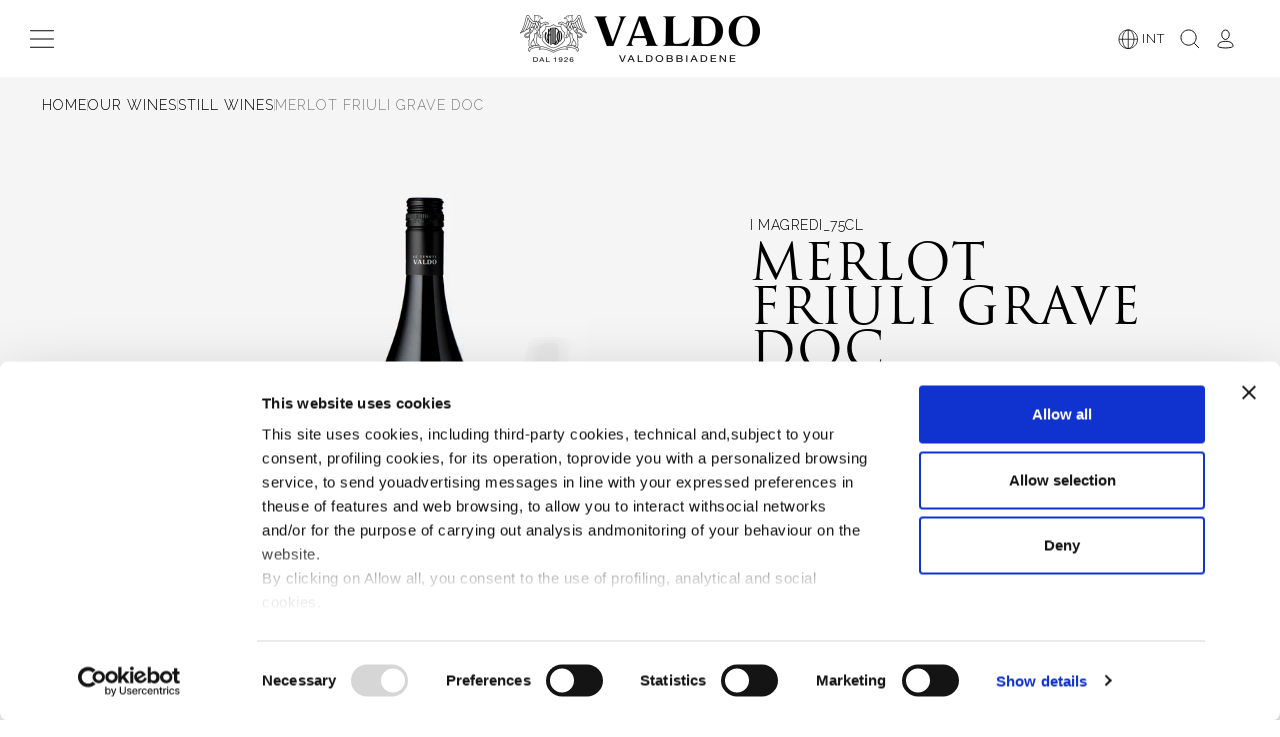

--- FILE ---
content_type: text/html; charset=utf-8
request_url: https://valdo.com/products/merlot-1
body_size: 24078
content:





<!doctype html>
<html class="no-js" lang="en">
<head>
  <!-- Cookiebot Script ================================================== -->
<script id="Cookiebot" src=https://consent.cookiebot.com/uc.js data-cbid="76b5a8b3-0367-4352-aa6a-51c815bfb8e5" data-blockingmode="auto" type="text/javascript" data-culture="EN"></script>



  <!-- Basic page needs ================================================== -->
  <meta charset="utf-8">
  <meta http-equiv="X-UA-Compatible" content="IE=edge,chrome=1">

  

  
    <!-- FACEBOOK VERIFICATION -->
    <meta name="facebook-domain-verification" content="wcddk3fixtuev2751wn01rgrnh6w5r" />
  

  
    <link rel="shortcut icon" href="//valdo.com/cdn/shop/files/VALDO-FAV_32x32.png?v=1624885911" type="image/png" />
  

  <!-- Title and description ================================================== -->
  


  <title>
    Merlot Friuli Grave DOC | Tenute Valdo | Valdo
  </title>
  
    <meta name="description" content="Merlot Friuli Grave DOC &#39;Le Tenute Valdo&#39;, ruby red and intense aroma for a classic Friulian wine. Find out more in our website">
  



  <!-- Helpers ================================================== -->
  



  
    




<link rel="canonical" href="https://valdo.com/products/merlot-1">

  
  



    
    <link rel="alternate" href="https://it.valdo.com/products/merlot-1" hreflang="it" />

    
    <link rel="alternate" href="https://de.valdo.com/products/merlot" hreflang="de" />

    
    <link rel="alternate" href="https://valdo.com/products/merlot-1" hreflang="x-default" />


  <!-- /snippets/social-meta-tags.liquid -->




<meta property="og:site_name" content="Valdo istituzionale internazionale ">
<meta property="og:url" content="https://valdo.com/products/merlot-1">
<meta property="og:title" content="Merlot Friuli Grave DOC | Tenute Valdo">
<meta property="og:type" content="product">
<meta property="og:description" content="Merlot Friuli Grave DOC &#39;Le Tenute Valdo&#39;, ruby red and intense aroma for a classic Friulian wine. Find out more in our website">

  <meta property="og:price:amount" content="0,00">
  <meta property="og:price:currency" content="EUR">

<meta property="og:image" content="http://valdo.com/cdn/shop/files/merlot_b01fadc4-89cc-408b-b9ef-7fce940c4792_1200x1200.jpg?v=1752041826"><meta property="og:image" content="http://valdo.com/cdn/shop/files/merlot_1200x1200.jpg?v=1752041826"><meta property="og:image" content="http://valdo.com/cdn/shop/files/merlot_2a9a07b7-8f6a-4f4d-a5fa-6a31d537717b_1200x1200.jpg?v=1752041826">
<meta property="og:image:secure_url" content="https://valdo.com/cdn/shop/files/merlot_b01fadc4-89cc-408b-b9ef-7fce940c4792_1200x1200.jpg?v=1752041826"><meta property="og:image:secure_url" content="https://valdo.com/cdn/shop/files/merlot_1200x1200.jpg?v=1752041826"><meta property="og:image:secure_url" content="https://valdo.com/cdn/shop/files/merlot_2a9a07b7-8f6a-4f4d-a5fa-6a31d537717b_1200x1200.jpg?v=1752041826">


<meta name="twitter:card" content="summary_large_image">
<meta name="twitter:title" content="Merlot Friuli Grave DOC | Tenute Valdo">
<meta name="twitter:description" content="Merlot Friuli Grave DOC &#39;Le Tenute Valdo&#39;, ruby red and intense aroma for a classic Friulian wine. Find out more in our website">



  <meta name="viewport" content="width=device-width,initial-scale=1,shrink-to-fit=no">
  <meta name="theme-color" content="#000000">

  <!-- SALESMANAGO SCRIPTS -->
  <script type="text/javascript">
    window._smcustom = true;
  </script>
<!-- END SALESMANAGO SCRIPTS -->
  <!-- CSS ================================================== -->

  
<link type="text/css" href="//valdo.com/cdn/shop/t/10/assets/layout.theme.css?v=57980485352398145851748505098" rel="stylesheet">

  <!-- declararion -->
  <style>

    :root {
        /*================ Color variables ================*/
        --color-primary: hsl(0, 0%, 0%);

        --color-primary-50: hsl(0, 0%, 50%);
        --color-primary-100: hsl(0, 0%, 40%);
        --color-primary-200: hsl(0, 0%, 30%);
        --color-primary-300: hsl(0, 0%, 20%);
        --color-primary-400: hsl(0, 0%, 10%);
        --color-primary-500: hsl(0, 0%, 0%);
        --color-primary-600: hsl(0, 0%, -10%);
        --color-primary-700: hsl(0, 0%, -20%);
        --color-primary-800: hsl(0, 0%, -30%);
        --color-primary-900: hsl(0, 0%, -40%);

        --color-secondary: hsl(0, 0%, 100%);

        --color-secondary-50: hsl(0, 0%, 150%);
        --color-secondary-100: hsl(0, 0%, 140%);
        --color-secondary-200: hsl(0, 0%, 130%);
        --color-secondary-300: hsl(0, 0%, 120%);
        --color-secondary-400: hsl(0, 0%, 110%);
        --color-secondary-500: hsl(0, 0%, 100%);
        --color-secondary-600: hsl(0, 0%, 90%);
        --color-secondary-700: hsl(0, 0%, 80%);
        --color-secondary-800: hsl(0, 0%, 70%);
        --color-secondary-900: hsl(0, 0%, 60%);

        --color-tertiary: hsl(0, 0%, 79%);

        --color-tertiary-50: hsl(0, 0%, 129%);
        --color-tertiary-100: hsl(0, 0%, 119%);
        --color-tertiary-200: hsl(0, 0%, 109%);
        --color-tertiary-300: hsl(0, 0%, 99%);
        --color-tertiary-400: hsl(0, 0%, 89%);
        --color-tertiary-500: hsl(0, 0%, 79%);
        --color-tertiary-600: hsl(0, 0%, 69%);
        --color-tertiary-700: hsl(0, 0%, 59%);
        --color-tertiary-800: hsl(0, 0%, 49%);
        --color-tertiary-900: hsl(0, 0%, 39%);

        --color-sale: hsl(0, 62%, 53%);

        /*================ Color Backgrounds ================*/
        --color-body-bg: hsl(0, 0%, 100%);
        --color-body-gray: hsl(0, 0%, 96%);

        /*================ Color border ================*/
        --color-border-gray: hsl(0, 0%, 84%);
    }
</style>

  <style>
    /*
    @font-face {
  font-family: "Old Standard TT";
  font-weight: 400;
  font-style: normal;
  src: url("//valdo.com/cdn/fonts/old_standard_tt/oldstandardtt_n4.e4d0459aae47f231fcd882ba2c7aa365342610f8.woff2") format("woff2"),
       url("//valdo.com/cdn/fonts/old_standard_tt/oldstandardtt_n4.ad7f749dd2bf2630a6bd1c3e678430fa94129426.woff") format("woff");
}

    @font-face {
  font-family: Arapey;
  font-weight: 400;
  font-style: normal;
  src: url("//valdo.com/cdn/fonts/arapey/arapey_n4.f34340ab9c56baa7f8accf674e253407b725d12c.woff2") format("woff2"),
       url("//valdo.com/cdn/fonts/arapey/arapey_n4.003d1426f62522643e43e1d3072a2e7d1ab78130.woff") format("woff");
}


    
    

    
    

    

    
        @font-face {
  font-family: "Old Standard TT";
  font-weight: 700;
  font-style: normal;
  src: url("//valdo.com/cdn/fonts/old_standard_tt/oldstandardtt_n7.bd939a928e99ddb42aa4cbc790ac2ecdb81689f2.woff2") format("woff2"),
       url("//valdo.com/cdn/fonts/old_standard_tt/oldstandardtt_n7.c289b2e5d16615af2e3c7fa199da8482aaa9338b.woff") format("woff");
}

    

    :root {
        --font-primary: "Old Standard TT";
        --font-secondary: "Arapey";
    }
    */
</style>
  <style>

    :root {
        /*================ Icon url ================*/
        --icon-arrow-left: url("//valdo.com/cdn/shop/t/10/assets/icon-arrow-left.svg?v=122793682557277602731695112485");
        --icon-arrow-right: url("//valdo.com/cdn/shop/t/10/assets/icon-arrow-right.svg?v=88792634741686581891695112484");
        --icon-arrow-bottom: url("//valdo.com/cdn/shop/t/10/assets/icon-arrow-bottom.svg?v=33891230510236710551695112478");
        --icon-arrow-top: url("//valdo.com/cdn/shop/t/10/assets/icon-arrow-bottom.svg?v=33891230510236710551695112478");
        --icon-close: url("//valdo.com/cdn/shop/t/10/assets/icon-close.svg?v=160384263656244392701695112485");
        --icon-cart: url("//valdo.com/cdn/shop/t/10/assets/icon-cart.svg?v=35822726769064941121695112483");
        --icon-play: url("//valdo.com/cdn/shop/t/10/assets/icon-play.svg?v=91502826884016338771695112484");
        --icon-search: url("//valdo.com/cdn/shop/t/10/assets/icon-search.svg?v=60077400134988810351695112487");
        --icon-customer: url("//valdo.com/cdn/shop/t/10/assets/icon-customer.svg?v=169928393733366831261695112483");
        --icon-select: url("//valdo.com/cdn/shop/t/10/assets/icon-select.svg?v=128311612058043823521695112484");
        --icon-hamburger: url("//valdo.com/cdn/shop/t/10/assets/icon-hamburger.svg?v=118122584235325852221695112483");
        --icon-less: url("//valdo.com/cdn/shop/t/10/assets/icon-less.svg?v=4213714579361354531695112486");
        --icon-plus: url("//valdo.com/cdn/shop/t/10/assets/icon-plus.svg?v=178655012833993696671695112485");
        --icon-chevron: url("//valdo.com/cdn/shop/t/10/assets/icon-chevron.svg?v=33891230510236710551695112485");
        --icon-chevron-left: url("//valdo.com/cdn/shop/t/10/assets/icon-chevron-left.svg?v=163772385406031188801695112488");
        --icon-chevron-right: url("//valdo.com/cdn/shop/t/10/assets/icon-chevron-right.svg?v=158986354427762602431695112483");
        --icon-loader: url("//valdo.com/cdn/shop/t/10/assets/icon-loader.svg?v=150938229638527232841695112486");
        --icon-fb: url("//valdo.com/cdn/shop/t/10/assets/icon-fb.svg?v=160620684991707793601695112483");
        --icon-yt: url("//valdo.com/cdn/shop/t/10/assets/icon-yt.svg?v=63086950618082147381695112481");
        --icon-ig: url("//valdo.com/cdn/shop/t/10/assets/icon-ig.svg?v=183756423942517931481695112478");
        --icon-lock: url("//valdo.com/cdn/shop/t/10/assets/icon-lock.svg?v=69744264518664418831695112479");
        --password-page-background: url("//valdo.com/cdn/shop/t/10/assets/password-page-background.jpg?v=1061");
        --icon-globe: url("//valdo.com/cdn/shop/t/10/assets/icon-globe.svg?v=10444755513481104711695112480");
        --icon-external-link: url("//valdo.com/cdn/shop/t/10/assets/icon-external-link.svg?v=143979703764585790681695112483");
        --icon-white-logo: url("//valdo.com/cdn/shop/t/10/assets/icon-white-logo.svg?v=31764765104315508551695112487");
    }

</style>
  <style>

    :root {

        /*================ Spacing ================*/
        --spacing-1: 0.5rem;
        --spacing-2: 1rem;
        --spacing-3: 1.5rem;
        --spacing-4: 2rem;
        --spacing-5: 2.5rem;
        --spacing-6: 3rem;
        --spacing-7: 3.5rem;
        --spacing-8: 4rem;


        /*================ screen ================*/
        --screen-xs: 375px;
        --screen-sm: 425px;
        --screen-md: 768px;
        --screen-lg: 1004px;
        --screen-xl: 1260px;
        --screen-xxl: 1420px;

    }
</style>


  <!-- Sections ================================================== -->
  <script>
    window.theme = window.theme || {};
    theme.strings = {
      zoomClose: "Close (Esc)",
      zoomPrev: "Previous (Left arrow key)",
      zoomNext: "Next (Right arrow key)",
      moneyFormat: "€{{amount_with_comma_separator}}",
      addressError: "Error looking up that address",
      addressNoResults: "No results for that address",
      addressQueryLimit: "You have exceeded the Google API usage limit. Consider upgrading to a \u003ca href=\"https:\/\/developers.google.com\/maps\/premium\/usage-limits\"\u003ePremium Plan\u003c\/a\u003e.",
      authError: "There was a problem authenticating your Google Maps account.",
      cartEmpty: "Your cart is currently empty.",
      cartCookie: "Enable cookies to use the shopping cart",
      cartSavings: "You're saving [savings]",
      productSlideLabel: "Slide [slide_number] of [slide_max]."
    };
    theme.settings = {
      cartType: "drawer",
      gridType: null
    };
  </script>

  <script src="//valdo.com/cdn/shop/t/10/assets/jquery-2.2.3.min.js?v=144777198316597130701746609078" type="text/javascript"></script>

  <!-- JS =================================================== -->
  <script src="https://unpkg.com/micromodal/dist/micromodal.min.js" defer="defer"></script>

  <script src="//valdo.com/cdn/shop/t/10/assets/squeezebox.js?v=107819329988139572461746609084" defer="defer"></script>

  
    <script src="//valdo.com/cdn/shop/t/10/assets/jquery.zoom.min.js?v=9955756330783019061695112486" defer="defer"></script>
  

  <script src="//valdo.com/cdn/shop/t/10/assets/lazysizes.min.js?v=162288269003819922891746609083" async="async"></script>

  

  
<script type="text/javascript" src="//valdo.com/cdn/shop/t/10/assets/defaultVendors@layout.theme.js?v=73803138564021332441746609076" defer="defer"></script><script type="text/javascript" src="//valdo.com/cdn/shop/t/10/assets/layout.theme.js?v=22565734964833041211749719825" defer="defer"></script><link rel="prefetch" href="//valdo.com/cdn/shop/t/10/assets/template.index.js?v=111603181540343972631695112483" as="script"><script type="text/javascript" src="//valdo.com/cdn/shop/t/10/assets/template.product.js?v=69011178166745219951746609085" defer="defer"></script>

  

  <!-- Header hook for plugins ================================================== -->
  
  

  
    <script>window.performance && window.performance.mark && window.performance.mark('shopify.content_for_header.start');</script><meta id="shopify-digital-wallet" name="shopify-digital-wallet" content="/56323408070/digital_wallets/dialog">
<link rel="alternate" type="application/json+oembed" href="https://valdo.com/products/merlot-1.oembed">
<script async="async" src="/checkouts/internal/preloads.js?locale=en-IT"></script>
<script id="shopify-features" type="application/json">{"accessToken":"a96b5cfe51d1557bac19f79f71fcfe72","betas":["rich-media-storefront-analytics"],"domain":"valdo.com","predictiveSearch":true,"shopId":56323408070,"locale":"en"}</script>
<script>var Shopify = Shopify || {};
Shopify.shop = "valdo-eng.myshopify.com";
Shopify.locale = "en";
Shopify.currency = {"active":"EUR","rate":"1.0"};
Shopify.country = "IT";
Shopify.theme = {"name":"PROD | Diana x Valdo INT","id":153163858263,"schema_name":"Brooklyn","schema_version":"17.0.1","theme_store_id":null,"role":"main"};
Shopify.theme.handle = "null";
Shopify.theme.style = {"id":null,"handle":null};
Shopify.cdnHost = "valdo.com/cdn";
Shopify.routes = Shopify.routes || {};
Shopify.routes.root = "/";</script>
<script type="module">!function(o){(o.Shopify=o.Shopify||{}).modules=!0}(window);</script>
<script>!function(o){function n(){var o=[];function n(){o.push(Array.prototype.slice.apply(arguments))}return n.q=o,n}var t=o.Shopify=o.Shopify||{};t.loadFeatures=n(),t.autoloadFeatures=n()}(window);</script>
<script id="shop-js-analytics" type="application/json">{"pageType":"product"}</script>
<script defer="defer" async type="module" src="//valdo.com/cdn/shopifycloud/shop-js/modules/v2/client.init-shop-cart-sync_C5BV16lS.en.esm.js"></script>
<script defer="defer" async type="module" src="//valdo.com/cdn/shopifycloud/shop-js/modules/v2/chunk.common_CygWptCX.esm.js"></script>
<script type="module">
  await import("//valdo.com/cdn/shopifycloud/shop-js/modules/v2/client.init-shop-cart-sync_C5BV16lS.en.esm.js");
await import("//valdo.com/cdn/shopifycloud/shop-js/modules/v2/chunk.common_CygWptCX.esm.js");

  window.Shopify.SignInWithShop?.initShopCartSync?.({"fedCMEnabled":true,"windoidEnabled":true});

</script>
<script>(function() {
  var isLoaded = false;
  function asyncLoad() {
    if (isLoaded) return;
    isLoaded = true;
    var urls = ["\/\/social-login.oxiapps.com\/api\/init?vt=928359\u0026shop=valdo-eng.myshopify.com","","https:\/\/sy.salesmanago.pl\/assets\/js\/smclient.js?shop=valdo-eng.myshopify.com"];
    for (var i = 0; i < urls.length; i++) {
      var s = document.createElement('script');
      s.type = 'text/javascript';
      s.async = true;
      s.src = urls[i];
      var x = document.getElementsByTagName('script')[0];
      x.parentNode.insertBefore(s, x);
    }
  };
  if(window.attachEvent) {
    window.attachEvent('onload', asyncLoad);
  } else {
    window.addEventListener('load', asyncLoad, false);
  }
})();</script>
<script id="__st">var __st={"a":56323408070,"offset":3600,"reqid":"ea66a4ef-b4a5-4493-84a5-2193dcc9d4a9-1768768690","pageurl":"valdo.com\/products\/merlot-1","u":"5110b8f9728a","p":"product","rtyp":"product","rid":8402186764631};</script>
<script>window.ShopifyPaypalV4VisibilityTracking = true;</script>
<script id="captcha-bootstrap">!function(){'use strict';const t='contact',e='account',n='new_comment',o=[[t,t],['blogs',n],['comments',n],[t,'customer']],c=[[e,'customer_login'],[e,'guest_login'],[e,'recover_customer_password'],[e,'create_customer']],r=t=>t.map((([t,e])=>`form[action*='/${t}']:not([data-nocaptcha='true']) input[name='form_type'][value='${e}']`)).join(','),a=t=>()=>t?[...document.querySelectorAll(t)].map((t=>t.form)):[];function s(){const t=[...o],e=r(t);return a(e)}const i='password',u='form_key',d=['recaptcha-v3-token','g-recaptcha-response','h-captcha-response',i],f=()=>{try{return window.sessionStorage}catch{return}},m='__shopify_v',_=t=>t.elements[u];function p(t,e,n=!1){try{const o=window.sessionStorage,c=JSON.parse(o.getItem(e)),{data:r}=function(t){const{data:e,action:n}=t;return t[m]||n?{data:e,action:n}:{data:t,action:n}}(c);for(const[e,n]of Object.entries(r))t.elements[e]&&(t.elements[e].value=n);n&&o.removeItem(e)}catch(o){console.error('form repopulation failed',{error:o})}}const l='form_type',E='cptcha';function T(t){t.dataset[E]=!0}const w=window,h=w.document,L='Shopify',v='ce_forms',y='captcha';let A=!1;((t,e)=>{const n=(g='f06e6c50-85a8-45c8-87d0-21a2b65856fe',I='https://cdn.shopify.com/shopifycloud/storefront-forms-hcaptcha/ce_storefront_forms_captcha_hcaptcha.v1.5.2.iife.js',D={infoText:'Protected by hCaptcha',privacyText:'Privacy',termsText:'Terms'},(t,e,n)=>{const o=w[L][v],c=o.bindForm;if(c)return c(t,g,e,D).then(n);var r;o.q.push([[t,g,e,D],n]),r=I,A||(h.body.append(Object.assign(h.createElement('script'),{id:'captcha-provider',async:!0,src:r})),A=!0)});var g,I,D;w[L]=w[L]||{},w[L][v]=w[L][v]||{},w[L][v].q=[],w[L][y]=w[L][y]||{},w[L][y].protect=function(t,e){n(t,void 0,e),T(t)},Object.freeze(w[L][y]),function(t,e,n,w,h,L){const[v,y,A,g]=function(t,e,n){const i=e?o:[],u=t?c:[],d=[...i,...u],f=r(d),m=r(i),_=r(d.filter((([t,e])=>n.includes(e))));return[a(f),a(m),a(_),s()]}(w,h,L),I=t=>{const e=t.target;return e instanceof HTMLFormElement?e:e&&e.form},D=t=>v().includes(t);t.addEventListener('submit',(t=>{const e=I(t);if(!e)return;const n=D(e)&&!e.dataset.hcaptchaBound&&!e.dataset.recaptchaBound,o=_(e),c=g().includes(e)&&(!o||!o.value);(n||c)&&t.preventDefault(),c&&!n&&(function(t){try{if(!f())return;!function(t){const e=f();if(!e)return;const n=_(t);if(!n)return;const o=n.value;o&&e.removeItem(o)}(t);const e=Array.from(Array(32),(()=>Math.random().toString(36)[2])).join('');!function(t,e){_(t)||t.append(Object.assign(document.createElement('input'),{type:'hidden',name:u})),t.elements[u].value=e}(t,e),function(t,e){const n=f();if(!n)return;const o=[...t.querySelectorAll(`input[type='${i}']`)].map((({name:t})=>t)),c=[...d,...o],r={};for(const[a,s]of new FormData(t).entries())c.includes(a)||(r[a]=s);n.setItem(e,JSON.stringify({[m]:1,action:t.action,data:r}))}(t,e)}catch(e){console.error('failed to persist form',e)}}(e),e.submit())}));const S=(t,e)=>{t&&!t.dataset[E]&&(n(t,e.some((e=>e===t))),T(t))};for(const o of['focusin','change'])t.addEventListener(o,(t=>{const e=I(t);D(e)&&S(e,y())}));const B=e.get('form_key'),M=e.get(l),P=B&&M;t.addEventListener('DOMContentLoaded',(()=>{const t=y();if(P)for(const e of t)e.elements[l].value===M&&p(e,B);[...new Set([...A(),...v().filter((t=>'true'===t.dataset.shopifyCaptcha))])].forEach((e=>S(e,t)))}))}(h,new URLSearchParams(w.location.search),n,t,e,['guest_login'])})(!0,!0)}();</script>
<script integrity="sha256-4kQ18oKyAcykRKYeNunJcIwy7WH5gtpwJnB7kiuLZ1E=" data-source-attribution="shopify.loadfeatures" defer="defer" src="//valdo.com/cdn/shopifycloud/storefront/assets/storefront/load_feature-a0a9edcb.js" crossorigin="anonymous"></script>
<script data-source-attribution="shopify.dynamic_checkout.dynamic.init">var Shopify=Shopify||{};Shopify.PaymentButton=Shopify.PaymentButton||{isStorefrontPortableWallets:!0,init:function(){window.Shopify.PaymentButton.init=function(){};var t=document.createElement("script");t.src="https://valdo.com/cdn/shopifycloud/portable-wallets/latest/portable-wallets.en.js",t.type="module",document.head.appendChild(t)}};
</script>
<script data-source-attribution="shopify.dynamic_checkout.buyer_consent">
  function portableWalletsHideBuyerConsent(e){var t=document.getElementById("shopify-buyer-consent"),n=document.getElementById("shopify-subscription-policy-button");t&&n&&(t.classList.add("hidden"),t.setAttribute("aria-hidden","true"),n.removeEventListener("click",e))}function portableWalletsShowBuyerConsent(e){var t=document.getElementById("shopify-buyer-consent"),n=document.getElementById("shopify-subscription-policy-button");t&&n&&(t.classList.remove("hidden"),t.removeAttribute("aria-hidden"),n.addEventListener("click",e))}window.Shopify?.PaymentButton&&(window.Shopify.PaymentButton.hideBuyerConsent=portableWalletsHideBuyerConsent,window.Shopify.PaymentButton.showBuyerConsent=portableWalletsShowBuyerConsent);
</script>
<script data-source-attribution="shopify.dynamic_checkout.cart.bootstrap">document.addEventListener("DOMContentLoaded",(function(){function t(){return document.querySelector("shopify-accelerated-checkout-cart, shopify-accelerated-checkout")}if(t())Shopify.PaymentButton.init();else{new MutationObserver((function(e,n){t()&&(Shopify.PaymentButton.init(),n.disconnect())})).observe(document.body,{childList:!0,subtree:!0})}}));
</script>

<script>window.performance && window.performance.mark && window.performance.mark('shopify.content_for_header.end');</script>


  <script src="//valdo.com/cdn/shop/t/10/assets/modernizr.min.js?v=133781588196947653521695112485" type="text/javascript"></script>

  



<script>

    window.dataLayer = window.dataLayer || [];
    dataLayer = [{
        'env': 'prod', // #1
        'user_id': null, // #2
        'gtm_cur_currency': 'EUR', // #3
        'user_status':  'no_logged', // #4
        'site_section': 'product_page', // #5
        'site_area': '/products/merlot-1', // #6
        'http_status_code': '', // #8
        'detected_device': navigator.userAgent, // #9
        'ab_test_version': '', //#10
        
        'product_in_sale': 'not_in_sale', // #12 
        'product_availability': 'out_of_stock', // #13 
        
        'cart_products': '0' // #15
    }]

</script>

<!-- Google Tag Manager -->
<script>(function(w,d,s,l,i){w[l]=w[l]||[];w[l].push({'gtm.start':
new Date().getTime(),event:'gtm.js'});var f=d.getElementsByTagName(s)[0],
j=d.createElement(s),dl=l!='dataLayer'?'&l='+l:'';j.async=true;j.src=
'https://www.googletagmanager.com/gtm.js?id='+i+dl;f.parentNode.insertBefore(j,f);
})(window,document,'script','dataLayer','GTM-MDJTGF6');</script>
<!-- End Google Tag Manager -->






  <script type="text/javascript">
  (function(d,w,s,u,y,z) { y=d.createElement(s); z=d.getElementsByTagName(s)[0]; y.src=u; y.type="text/javascript"; y.async=1; z.parentNode.insertBefore(y,z);})(document,window,"script","https://assets.livestory.io/dist/livestory-valdo.min.js");
  </script>

 
  

  

  

  <script src="//valdo.com/cdn/shop/t/10/assets/redirectify.js?v=63620255209246093741695112484"></script>
<script>
    // Do nothing if customizer;
    if(window.Shopify && !window.Shopify.designMode) {
        var redictifyVar = window.dAgency.Redirectify({
            domain: 'valdo.com',
            debug: false,
            auto: false,
            instances: {
                'main': 'https://valdo.com',
                'de': 'https://de.valdo.com',
                'it': 'https://it.valdo.com',
                'us': 'https://us.valdo.com'
            },
            countries: {
                IT: 'it',
                DE: 'de',
                US: 'us',
                CA: 'us'
            },
            cookie: {
                name: 'REDIRECTIFY',
                expiration: 365,
            },
            switchers: '.redirectify-link'
        });

        function showCountrySuggestionBar() {
            if(this.responseText) {
                var data = JSON.parse(this.responseText);
                var userGeoLocation = redictifyVar.getInstanceByCountry(data.country_code);

                var countryNameuserGeoLocation = data.country_name;
                switch(countryNameuserGeoLocation) {
                    case 'Italy':
                        countryNameuserGeoLocation = 'Italia'
                        break;
                    case 'Germany':
                        countryNameuserGeoLocation = 'Deutschland'
                        break;
                    }

                if (current_instance != userGeoLocation) {
                    $('.country-suggestion-bar').show();

                    //Show only the correct translation
                    var possibleTranslations = $('.country-suggestion-bar-content');
                    possibleTranslations.each(function() {
                        if ($(this).hasClass('country-suggestion-bar_it') && userGeoLocation == 'it') {
                            $(this).addClass('correct-translation');
                            return false;
                        } else if ($(this).hasClass('country-suggestion-bar_de') && userGeoLocation == 'de') {
                            $(this).addClass('correct-translation');
                            return false;
                        } else if ($(this).hasClass('country-suggestion-bar_eng') && userGeoLocation != 'it' && userGeoLocation != 'de') {
                            $(this).addClass('correct-translation');
                            return false;
                        }
                    });

                    $('.country-suggestion-bar_body').each(function() {
                        $(this).text($(this).text().replace('###COUNTRY###', countryNameuserGeoLocation));
                    });

                    $('.country-suggestion-bar-confirm').attr('data-href', redictifyVar.getInstanceUrl(userGeoLocation));

                    $('.country-suggestion-bar-refuse').on('click', function() {
                        $('.country-suggestion-bar').hide();

                        redictifyVar.setCookie('REDIRECTIFY', current_instance, { expires: 365, path: '/', domain: 'valdo.com'});
                    });
                }
            }
        }

        var currentDomain = window.location.protocol + '//' + window.location.hostname;
        var current_instance = redictifyVar.getInstanceByUrl(currentDomain);

        if (current_instance != redictifyVar.getCookie('REDIRECTIFY')) {
            redictifyVar.geolocalize(showCountrySuggestionBar);
        }

        //Redirect and set cookie
        $(document).on( 'click', '.country-selector_countries .redirect-country-url, .country-suggestion-bar-confirm', function() {
            redictifyVar.setCookie('REDIRECTIFY', redictifyVar.getInstanceByUrl($(this).data('href')), { expires: 365, path: '/', domain: 'valdo.com'});
            window.location.href = $(this).data('href');
        });
    }

</script>

  
<link href="https://monorail-edge.shopifysvc.com" rel="dns-prefetch">
<script>(function(){if ("sendBeacon" in navigator && "performance" in window) {try {var session_token_from_headers = performance.getEntriesByType('navigation')[0].serverTiming.find(x => x.name == '_s').description;} catch {var session_token_from_headers = undefined;}var session_cookie_matches = document.cookie.match(/_shopify_s=([^;]*)/);var session_token_from_cookie = session_cookie_matches && session_cookie_matches.length === 2 ? session_cookie_matches[1] : "";var session_token = session_token_from_headers || session_token_from_cookie || "";function handle_abandonment_event(e) {var entries = performance.getEntries().filter(function(entry) {return /monorail-edge.shopifysvc.com/.test(entry.name);});if (!window.abandonment_tracked && entries.length === 0) {window.abandonment_tracked = true;var currentMs = Date.now();var navigation_start = performance.timing.navigationStart;var payload = {shop_id: 56323408070,url: window.location.href,navigation_start,duration: currentMs - navigation_start,session_token,page_type: "product"};window.navigator.sendBeacon("https://monorail-edge.shopifysvc.com/v1/produce", JSON.stringify({schema_id: "online_store_buyer_site_abandonment/1.1",payload: payload,metadata: {event_created_at_ms: currentMs,event_sent_at_ms: currentMs}}));}}window.addEventListener('pagehide', handle_abandonment_event);}}());</script>
<script id="web-pixels-manager-setup">(function e(e,d,r,n,o){if(void 0===o&&(o={}),!Boolean(null===(a=null===(i=window.Shopify)||void 0===i?void 0:i.analytics)||void 0===a?void 0:a.replayQueue)){var i,a;window.Shopify=window.Shopify||{};var t=window.Shopify;t.analytics=t.analytics||{};var s=t.analytics;s.replayQueue=[],s.publish=function(e,d,r){return s.replayQueue.push([e,d,r]),!0};try{self.performance.mark("wpm:start")}catch(e){}var l=function(){var e={modern:/Edge?\/(1{2}[4-9]|1[2-9]\d|[2-9]\d{2}|\d{4,})\.\d+(\.\d+|)|Firefox\/(1{2}[4-9]|1[2-9]\d|[2-9]\d{2}|\d{4,})\.\d+(\.\d+|)|Chrom(ium|e)\/(9{2}|\d{3,})\.\d+(\.\d+|)|(Maci|X1{2}).+ Version\/(15\.\d+|(1[6-9]|[2-9]\d|\d{3,})\.\d+)([,.]\d+|)( \(\w+\)|)( Mobile\/\w+|) Safari\/|Chrome.+OPR\/(9{2}|\d{3,})\.\d+\.\d+|(CPU[ +]OS|iPhone[ +]OS|CPU[ +]iPhone|CPU IPhone OS|CPU iPad OS)[ +]+(15[._]\d+|(1[6-9]|[2-9]\d|\d{3,})[._]\d+)([._]\d+|)|Android:?[ /-](13[3-9]|1[4-9]\d|[2-9]\d{2}|\d{4,})(\.\d+|)(\.\d+|)|Android.+Firefox\/(13[5-9]|1[4-9]\d|[2-9]\d{2}|\d{4,})\.\d+(\.\d+|)|Android.+Chrom(ium|e)\/(13[3-9]|1[4-9]\d|[2-9]\d{2}|\d{4,})\.\d+(\.\d+|)|SamsungBrowser\/([2-9]\d|\d{3,})\.\d+/,legacy:/Edge?\/(1[6-9]|[2-9]\d|\d{3,})\.\d+(\.\d+|)|Firefox\/(5[4-9]|[6-9]\d|\d{3,})\.\d+(\.\d+|)|Chrom(ium|e)\/(5[1-9]|[6-9]\d|\d{3,})\.\d+(\.\d+|)([\d.]+$|.*Safari\/(?![\d.]+ Edge\/[\d.]+$))|(Maci|X1{2}).+ Version\/(10\.\d+|(1[1-9]|[2-9]\d|\d{3,})\.\d+)([,.]\d+|)( \(\w+\)|)( Mobile\/\w+|) Safari\/|Chrome.+OPR\/(3[89]|[4-9]\d|\d{3,})\.\d+\.\d+|(CPU[ +]OS|iPhone[ +]OS|CPU[ +]iPhone|CPU IPhone OS|CPU iPad OS)[ +]+(10[._]\d+|(1[1-9]|[2-9]\d|\d{3,})[._]\d+)([._]\d+|)|Android:?[ /-](13[3-9]|1[4-9]\d|[2-9]\d{2}|\d{4,})(\.\d+|)(\.\d+|)|Mobile Safari.+OPR\/([89]\d|\d{3,})\.\d+\.\d+|Android.+Firefox\/(13[5-9]|1[4-9]\d|[2-9]\d{2}|\d{4,})\.\d+(\.\d+|)|Android.+Chrom(ium|e)\/(13[3-9]|1[4-9]\d|[2-9]\d{2}|\d{4,})\.\d+(\.\d+|)|Android.+(UC? ?Browser|UCWEB|U3)[ /]?(15\.([5-9]|\d{2,})|(1[6-9]|[2-9]\d|\d{3,})\.\d+)\.\d+|SamsungBrowser\/(5\.\d+|([6-9]|\d{2,})\.\d+)|Android.+MQ{2}Browser\/(14(\.(9|\d{2,})|)|(1[5-9]|[2-9]\d|\d{3,})(\.\d+|))(\.\d+|)|K[Aa][Ii]OS\/(3\.\d+|([4-9]|\d{2,})\.\d+)(\.\d+|)/},d=e.modern,r=e.legacy,n=navigator.userAgent;return n.match(d)?"modern":n.match(r)?"legacy":"unknown"}(),u="modern"===l?"modern":"legacy",c=(null!=n?n:{modern:"",legacy:""})[u],f=function(e){return[e.baseUrl,"/wpm","/b",e.hashVersion,"modern"===e.buildTarget?"m":"l",".js"].join("")}({baseUrl:d,hashVersion:r,buildTarget:u}),m=function(e){var d=e.version,r=e.bundleTarget,n=e.surface,o=e.pageUrl,i=e.monorailEndpoint;return{emit:function(e){var a=e.status,t=e.errorMsg,s=(new Date).getTime(),l=JSON.stringify({metadata:{event_sent_at_ms:s},events:[{schema_id:"web_pixels_manager_load/3.1",payload:{version:d,bundle_target:r,page_url:o,status:a,surface:n,error_msg:t},metadata:{event_created_at_ms:s}}]});if(!i)return console&&console.warn&&console.warn("[Web Pixels Manager] No Monorail endpoint provided, skipping logging."),!1;try{return self.navigator.sendBeacon.bind(self.navigator)(i,l)}catch(e){}var u=new XMLHttpRequest;try{return u.open("POST",i,!0),u.setRequestHeader("Content-Type","text/plain"),u.send(l),!0}catch(e){return console&&console.warn&&console.warn("[Web Pixels Manager] Got an unhandled error while logging to Monorail."),!1}}}}({version:r,bundleTarget:l,surface:e.surface,pageUrl:self.location.href,monorailEndpoint:e.monorailEndpoint});try{o.browserTarget=l,function(e){var d=e.src,r=e.async,n=void 0===r||r,o=e.onload,i=e.onerror,a=e.sri,t=e.scriptDataAttributes,s=void 0===t?{}:t,l=document.createElement("script"),u=document.querySelector("head"),c=document.querySelector("body");if(l.async=n,l.src=d,a&&(l.integrity=a,l.crossOrigin="anonymous"),s)for(var f in s)if(Object.prototype.hasOwnProperty.call(s,f))try{l.dataset[f]=s[f]}catch(e){}if(o&&l.addEventListener("load",o),i&&l.addEventListener("error",i),u)u.appendChild(l);else{if(!c)throw new Error("Did not find a head or body element to append the script");c.appendChild(l)}}({src:f,async:!0,onload:function(){if(!function(){var e,d;return Boolean(null===(d=null===(e=window.Shopify)||void 0===e?void 0:e.analytics)||void 0===d?void 0:d.initialized)}()){var d=window.webPixelsManager.init(e)||void 0;if(d){var r=window.Shopify.analytics;r.replayQueue.forEach((function(e){var r=e[0],n=e[1],o=e[2];d.publishCustomEvent(r,n,o)})),r.replayQueue=[],r.publish=d.publishCustomEvent,r.visitor=d.visitor,r.initialized=!0}}},onerror:function(){return m.emit({status:"failed",errorMsg:"".concat(f," has failed to load")})},sri:function(e){var d=/^sha384-[A-Za-z0-9+/=]+$/;return"string"==typeof e&&d.test(e)}(c)?c:"",scriptDataAttributes:o}),m.emit({status:"loading"})}catch(e){m.emit({status:"failed",errorMsg:(null==e?void 0:e.message)||"Unknown error"})}}})({shopId: 56323408070,storefrontBaseUrl: "https://valdo.com",extensionsBaseUrl: "https://extensions.shopifycdn.com/cdn/shopifycloud/web-pixels-manager",monorailEndpoint: "https://monorail-edge.shopifysvc.com/unstable/produce_batch",surface: "storefront-renderer",enabledBetaFlags: ["2dca8a86"],webPixelsConfigList: [{"id":"shopify-app-pixel","configuration":"{}","eventPayloadVersion":"v1","runtimeContext":"STRICT","scriptVersion":"0450","apiClientId":"shopify-pixel","type":"APP","privacyPurposes":["ANALYTICS","MARKETING"]},{"id":"shopify-custom-pixel","eventPayloadVersion":"v1","runtimeContext":"LAX","scriptVersion":"0450","apiClientId":"shopify-pixel","type":"CUSTOM","privacyPurposes":["ANALYTICS","MARKETING"]}],isMerchantRequest: false,initData: {"shop":{"name":"Valdo istituzionale internazionale ","paymentSettings":{"currencyCode":"EUR"},"myshopifyDomain":"valdo-eng.myshopify.com","countryCode":"IT","storefrontUrl":"https:\/\/valdo.com"},"customer":null,"cart":null,"checkout":null,"productVariants":[{"price":{"amount":0.0,"currencyCode":"EUR"},"product":{"title":"MERLOT FRIULI GRAVE DOC","vendor":"Valdo EN","id":"8402186764631","untranslatedTitle":"MERLOT FRIULI GRAVE DOC","url":"\/products\/merlot-1","type":""},"id":"46693656428887","image":{"src":"\/\/valdo.com\/cdn\/shop\/files\/merlot_b01fadc4-89cc-408b-b9ef-7fce940c4792.jpg?v=1752041826"},"sku":"0077306A22-750","title":"Default Title","untranslatedTitle":"Default Title"}],"purchasingCompany":null},},"https://valdo.com/cdn","fcfee988w5aeb613cpc8e4bc33m6693e112",{"modern":"","legacy":""},{"shopId":"56323408070","storefrontBaseUrl":"https:\/\/valdo.com","extensionBaseUrl":"https:\/\/extensions.shopifycdn.com\/cdn\/shopifycloud\/web-pixels-manager","surface":"storefront-renderer","enabledBetaFlags":"[\"2dca8a86\"]","isMerchantRequest":"false","hashVersion":"fcfee988w5aeb613cpc8e4bc33m6693e112","publish":"custom","events":"[[\"page_viewed\",{}],[\"product_viewed\",{\"productVariant\":{\"price\":{\"amount\":0.0,\"currencyCode\":\"EUR\"},\"product\":{\"title\":\"MERLOT FRIULI GRAVE DOC\",\"vendor\":\"Valdo EN\",\"id\":\"8402186764631\",\"untranslatedTitle\":\"MERLOT FRIULI GRAVE DOC\",\"url\":\"\/products\/merlot-1\",\"type\":\"\"},\"id\":\"46693656428887\",\"image\":{\"src\":\"\/\/valdo.com\/cdn\/shop\/files\/merlot_b01fadc4-89cc-408b-b9ef-7fce940c4792.jpg?v=1752041826\"},\"sku\":\"0077306A22-750\",\"title\":\"Default Title\",\"untranslatedTitle\":\"Default Title\"}}]]"});</script><script>
  window.ShopifyAnalytics = window.ShopifyAnalytics || {};
  window.ShopifyAnalytics.meta = window.ShopifyAnalytics.meta || {};
  window.ShopifyAnalytics.meta.currency = 'EUR';
  var meta = {"product":{"id":8402186764631,"gid":"gid:\/\/shopify\/Product\/8402186764631","vendor":"Valdo EN","type":"","handle":"merlot-1","variants":[{"id":46693656428887,"price":0,"name":"MERLOT FRIULI GRAVE DOC","public_title":null,"sku":"0077306A22-750"}],"remote":false},"page":{"pageType":"product","resourceType":"product","resourceId":8402186764631,"requestId":"ea66a4ef-b4a5-4493-84a5-2193dcc9d4a9-1768768690"}};
  for (var attr in meta) {
    window.ShopifyAnalytics.meta[attr] = meta[attr];
  }
</script>
<script class="analytics">
  (function () {
    var customDocumentWrite = function(content) {
      var jquery = null;

      if (window.jQuery) {
        jquery = window.jQuery;
      } else if (window.Checkout && window.Checkout.$) {
        jquery = window.Checkout.$;
      }

      if (jquery) {
        jquery('body').append(content);
      }
    };

    var hasLoggedConversion = function(token) {
      if (token) {
        return document.cookie.indexOf('loggedConversion=' + token) !== -1;
      }
      return false;
    }

    var setCookieIfConversion = function(token) {
      if (token) {
        var twoMonthsFromNow = new Date(Date.now());
        twoMonthsFromNow.setMonth(twoMonthsFromNow.getMonth() + 2);

        document.cookie = 'loggedConversion=' + token + '; expires=' + twoMonthsFromNow;
      }
    }

    var trekkie = window.ShopifyAnalytics.lib = window.trekkie = window.trekkie || [];
    if (trekkie.integrations) {
      return;
    }
    trekkie.methods = [
      'identify',
      'page',
      'ready',
      'track',
      'trackForm',
      'trackLink'
    ];
    trekkie.factory = function(method) {
      return function() {
        var args = Array.prototype.slice.call(arguments);
        args.unshift(method);
        trekkie.push(args);
        return trekkie;
      };
    };
    for (var i = 0; i < trekkie.methods.length; i++) {
      var key = trekkie.methods[i];
      trekkie[key] = trekkie.factory(key);
    }
    trekkie.load = function(config) {
      trekkie.config = config || {};
      trekkie.config.initialDocumentCookie = document.cookie;
      var first = document.getElementsByTagName('script')[0];
      var script = document.createElement('script');
      script.type = 'text/javascript';
      script.onerror = function(e) {
        var scriptFallback = document.createElement('script');
        scriptFallback.type = 'text/javascript';
        scriptFallback.onerror = function(error) {
                var Monorail = {
      produce: function produce(monorailDomain, schemaId, payload) {
        var currentMs = new Date().getTime();
        var event = {
          schema_id: schemaId,
          payload: payload,
          metadata: {
            event_created_at_ms: currentMs,
            event_sent_at_ms: currentMs
          }
        };
        return Monorail.sendRequest("https://" + monorailDomain + "/v1/produce", JSON.stringify(event));
      },
      sendRequest: function sendRequest(endpointUrl, payload) {
        // Try the sendBeacon API
        if (window && window.navigator && typeof window.navigator.sendBeacon === 'function' && typeof window.Blob === 'function' && !Monorail.isIos12()) {
          var blobData = new window.Blob([payload], {
            type: 'text/plain'
          });

          if (window.navigator.sendBeacon(endpointUrl, blobData)) {
            return true;
          } // sendBeacon was not successful

        } // XHR beacon

        var xhr = new XMLHttpRequest();

        try {
          xhr.open('POST', endpointUrl);
          xhr.setRequestHeader('Content-Type', 'text/plain');
          xhr.send(payload);
        } catch (e) {
          console.log(e);
        }

        return false;
      },
      isIos12: function isIos12() {
        return window.navigator.userAgent.lastIndexOf('iPhone; CPU iPhone OS 12_') !== -1 || window.navigator.userAgent.lastIndexOf('iPad; CPU OS 12_') !== -1;
      }
    };
    Monorail.produce('monorail-edge.shopifysvc.com',
      'trekkie_storefront_load_errors/1.1',
      {shop_id: 56323408070,
      theme_id: 153163858263,
      app_name: "storefront",
      context_url: window.location.href,
      source_url: "//valdo.com/cdn/s/trekkie.storefront.cd680fe47e6c39ca5d5df5f0a32d569bc48c0f27.min.js"});

        };
        scriptFallback.async = true;
        scriptFallback.src = '//valdo.com/cdn/s/trekkie.storefront.cd680fe47e6c39ca5d5df5f0a32d569bc48c0f27.min.js';
        first.parentNode.insertBefore(scriptFallback, first);
      };
      script.async = true;
      script.src = '//valdo.com/cdn/s/trekkie.storefront.cd680fe47e6c39ca5d5df5f0a32d569bc48c0f27.min.js';
      first.parentNode.insertBefore(script, first);
    };
    trekkie.load(
      {"Trekkie":{"appName":"storefront","development":false,"defaultAttributes":{"shopId":56323408070,"isMerchantRequest":null,"themeId":153163858263,"themeCityHash":"3477424541317877205","contentLanguage":"en","currency":"EUR","eventMetadataId":"65f3a472-c473-403f-863b-438b04c8bd8b"},"isServerSideCookieWritingEnabled":true,"monorailRegion":"shop_domain","enabledBetaFlags":["65f19447"]},"Session Attribution":{},"S2S":{"facebookCapiEnabled":false,"source":"trekkie-storefront-renderer","apiClientId":580111}}
    );

    var loaded = false;
    trekkie.ready(function() {
      if (loaded) return;
      loaded = true;

      window.ShopifyAnalytics.lib = window.trekkie;

      var originalDocumentWrite = document.write;
      document.write = customDocumentWrite;
      try { window.ShopifyAnalytics.merchantGoogleAnalytics.call(this); } catch(error) {};
      document.write = originalDocumentWrite;

      window.ShopifyAnalytics.lib.page(null,{"pageType":"product","resourceType":"product","resourceId":8402186764631,"requestId":"ea66a4ef-b4a5-4493-84a5-2193dcc9d4a9-1768768690","shopifyEmitted":true});

      var match = window.location.pathname.match(/checkouts\/(.+)\/(thank_you|post_purchase)/)
      var token = match? match[1]: undefined;
      if (!hasLoggedConversion(token)) {
        setCookieIfConversion(token);
        window.ShopifyAnalytics.lib.track("Viewed Product",{"currency":"EUR","variantId":46693656428887,"productId":8402186764631,"productGid":"gid:\/\/shopify\/Product\/8402186764631","name":"MERLOT FRIULI GRAVE DOC","price":"0.00","sku":"0077306A22-750","brand":"Valdo EN","variant":null,"category":"","nonInteraction":true,"remote":false},undefined,undefined,{"shopifyEmitted":true});
      window.ShopifyAnalytics.lib.track("monorail:\/\/trekkie_storefront_viewed_product\/1.1",{"currency":"EUR","variantId":46693656428887,"productId":8402186764631,"productGid":"gid:\/\/shopify\/Product\/8402186764631","name":"MERLOT FRIULI GRAVE DOC","price":"0.00","sku":"0077306A22-750","brand":"Valdo EN","variant":null,"category":"","nonInteraction":true,"remote":false,"referer":"https:\/\/valdo.com\/products\/merlot-1"});
      }
    });


        var eventsListenerScript = document.createElement('script');
        eventsListenerScript.async = true;
        eventsListenerScript.src = "//valdo.com/cdn/shopifycloud/storefront/assets/shop_events_listener-3da45d37.js";
        document.getElementsByTagName('head')[0].appendChild(eventsListenerScript);

})();</script>
<script
  defer
  src="https://valdo.com/cdn/shopifycloud/perf-kit/shopify-perf-kit-3.0.4.min.js"
  data-application="storefront-renderer"
  data-shop-id="56323408070"
  data-render-region="gcp-us-east1"
  data-page-type="product"
  data-theme-instance-id="153163858263"
  data-theme-name="Brooklyn"
  data-theme-version="17.0.1"
  data-monorail-region="shop_domain"
  data-resource-timing-sampling-rate="10"
  data-shs="true"
  data-shs-beacon="true"
  data-shs-export-with-fetch="true"
  data-shs-logs-sample-rate="1"
  data-shs-beacon-endpoint="https://valdo.com/api/collect"
></script>
</head>



<body 


  

  

  
  data-product-url=https://valdo.com/products/merlot-1 data-product-base-price="0,00" data-product-special-price="" data-product-name="MERLOT FRIULI GRAVE DOC"

 id="merlot-friuli-grave-doc-tenute-valdo" class="template-product valdo__valdo-eng">
  
    <!-- Google Tag Manager (noscript) -->
      <noscript><iframe src="https://www.googletagmanager.com/ns.html?id=GTM-MDJTGF6" height="0" width="0" style="display:none;visibility:hidden"></iframe></noscript>
    <!-- End Google Tag Manager (noscript) -->
    </noscript>
  
  <div class="strip-header-wrapper" id="shopify-section-header-wrapper">
    <div id="shopify-section-announcement-bar" class="shopify-section">


</div>
    <div id="shopify-section-header" class="shopify-section">




<div class="strip-header-wrapper" id="header" data-section-id="header" data-section-type="header-section" data-template="product">
  <div class="header-container container--fluid drawer__header-container" data-header-wrapper>

      <header class="site-header row row--auto" role="banner">
        <div class="navbar-header navbar-header-mobile-menu">
          <div class="site-nav--open site-nav--mobile">
            <button type="button"
              class="icon-fallback-text site-nav__link close-site-nav-menu"
              aria-controls="NavDrawer">
              
<svg width="23px" height="17px" viewBox="0 0 23 17" version="1.1" xmlns="http://www.w3.org/2000/svg" xmlns:xlink="http://www.w3.org/1999/xlink">
    <g id="HP" stroke="none" stroke-width="1" fill="none" fill-rule="evenodd" stroke-linecap="round" stroke-linejoin="round">
        <g id="mobile---HP" transform="translate(-24.000000, -21.000000)" stroke="#000000">
            <line id="burger1" x1="46.5" y1="21.5" x2="24.5" y2="21.5"></line>
            <line id="burger2" x1="46.5" y1="29.5" x2="24.5" y2="29.5"></line>
            <line id="burger3" x1="46.5" y1="37.5" x2="24.5" y2="37.5"></line>
        </g>
    </g>
</svg>
              <span class="fallback-text">
              Site navigation
              </span>
            </button>
          </div>
        </div>

        <div class="navbar-header navbar-header-left">

          <div id="Logo" class="logo">
            
            
              <div class="h1 site-header__logo" itemscope itemtype="http://schema.org/Organization">
            

              <a href="/" itemprop="url" class="site-header__logo-link">
                
                  <img class="site-header__logo-image"
                    src="//valdo.com/cdn/shop/files/VALDO_480x_b0147365-092f-48c9-b72a-fe1aa1974941_480x.png?v=1624593770"
                    srcset="//valdo.com/cdn/shop/files/VALDO_480x_b0147365-092f-48c9-b72a-fe1aa1974941_480x.png?v=1624593770 1x, //valdo.com/cdn/shop/files/VALDO_480x_b0147365-092f-48c9-b72a-fe1aa1974941_560x.png?v=1624593770 2x"
                    alt="Valdo istituzionale internazionale " itemprop="logo">
                
              </a>
            
              </div>
            
          </div>

        </div><!-- /navbar-header-left -->

        <div class="navbar-header navbar-header-middle">
           <nav class="navbar" role="navigation">
              
              <!-- begin site-nav -->
              <ul class="site-nav" id="AccessibleNav">
                

                  

  
  <li
    class="site-nav__item site-nav--has-dropdown "
    aria-haspopup="true"
    data-meganav-type="parent">
    <a
      href="/collections/all"
      class="site-nav__link"
      data-meganav-type="parent"
      aria-controls="MenuParent-1"
      aria-expanded="false"
      
      data-dataLayer="menu-push" data-mid="our-wines"
    >
        Our Wines
    </a>

    <div id="MenuParent-1"
      class="site-nav__dropdown "
      data-meganav-dropdown
    >
      <div class="site-nav__dropdown__menu">

        
          
            <ul class="category ">
          
          
          
            <li
              class="site-nav__item site-nav--has-dropdown site-nav--has-dropdown-grandchild "
              aria-haspopup="true">
              <a href="/collections/valdobbiadene-prosecco-superiore"
                class="site-nav__dropdown-link body-normal"
                aria-controls="MenuChildren-1-"
                data-meganav-type="parent"
                
                tabindex="-1">
                  Prosecco Superiore DOCG
              </a>
            </li>
            
          

          
        
          
          
          
            <li
              class="site-nav__item site-nav--has-dropdown site-nav--has-dropdown-grandchild "
              aria-haspopup="true">
              <a href="/collections/prosecco-doc"
                class="site-nav__dropdown-link body-normal"
                aria-controls="MenuChildren-1-"
                data-meganav-type="parent"
                
                tabindex="-1">
                  Prosecco DOC
              </a>
            </li>
            
          

          
        
          
          
          
            <li
              class="site-nav__item site-nav--has-dropdown site-nav--has-dropdown-grandchild "
              aria-haspopup="true">
              <a href="/collections/sparkling-wines"
                class="site-nav__dropdown-link body-normal"
                aria-controls="MenuChildren-1-"
                data-meganav-type="parent"
                
                tabindex="-1">
                  Sparkling Wines
              </a>
            </li>
            
          

          
        
          
          
          
            <li
              class="site-nav__item site-nav--has-dropdown site-nav--has-dropdown-grandchild "
              aria-haspopup="true">
              <a href="/collections/rose-sparkling-wines"
                class="site-nav__dropdown-link body-normal"
                aria-controls="MenuChildren-1-"
                data-meganav-type="parent"
                
                tabindex="-1">
                  Rosé Sparkling Wines
              </a>
            </li>
            
          

          
        
          
          
          
            <li
              class="site-nav__item site-nav--has-dropdown site-nav--has-dropdown-grandchild "
              aria-haspopup="true">
              <a href="/collections/organic-sparlking-wines"
                class="site-nav__dropdown-link body-normal"
                aria-controls="MenuChildren-1-"
                data-meganav-type="parent"
                
                tabindex="-1">
                  Organic Sparkling Wines
              </a>
            </li>
            
          

          
        
          
          
          
            <li
              class="site-nav__item site-nav--has-dropdown site-nav--has-dropdown-grandchild "
              aria-haspopup="true">
              <a href="/collections/special-packs"
                class="site-nav__dropdown-link body-normal"
                aria-controls="MenuChildren-1-"
                data-meganav-type="parent"
                
                tabindex="-1">
                  Special Packs
              </a>
            </li>
            
          

          
        
          
          
          
            <li
              class="site-nav__item site-nav--has-dropdown site-nav--has-dropdown-grandchild "
              aria-haspopup="true">
              <a href="/collections/le-tenute-valdo"
                class="site-nav__dropdown-link body-normal"
                aria-controls="MenuChildren-1-"
                data-meganav-type="parent"
                
                tabindex="-1">
                  Still Wines
              </a>
            </li>
            
          

          
              </ul>
          
        


        <ul class="banner-menu">
          
          
          
            
              
                
                
                <li class="hero">
                  <a href="/collections/valdobbiadene-prosecco-superiore" class="site-nav__dropdown-link" data-href="/collections/valdobbiadene-prosecco-superiore">
                    <figure class="hero-image--wrapper">
                      <img class="hero-image" src="//valdo.com/cdn/shop/files/atelier-PDP_3_861044ed-cfbf-4cd3-b2da-f0e105c58ea1_300x.jpg?v=1681803537">
                    </figure>
                  </a>
                  <div class="hero__meta-wrap">
                    <span class="link-lable" data-link-proxy="/collections/valdobbiadene-prosecco-superiore">
                      Prosecco Superiore DOCG
                    </span>
                  </div>
                </li>

              
            
          
            
              
                
                
                <li class="hero">
                  <a href="/collections/sparkling-wines" class="site-nav__dropdown-link" data-href="/collections/sparkling-wines">
                    <figure class="hero-image--wrapper">
                      <img class="hero-image" src="//valdo.com/cdn/shop/files/paradise_04_cropped_300x.jpg?v=1681803057">
                    </figure>
                  </a>
                  <div class="hero__meta-wrap">
                    <span class="link-lable" data-link-proxy="/collections/sparkling-wines">
                      Sparkling Wines
                    </span>
                  </div>
                </li>

              
            
          
            
              
            
          
            
              
            
          
            
              
            
          
            
              
            
          

        </ul>
      </div><!-- /site-nav__dropdown__menu -->
  </li>
  



                

                  

  
  <li
    class="site-nav__item site-nav--has-dropdown "
    aria-haspopup="true"
    data-meganav-type="parent">
    <a
      href="/pages/our-winery"
      class="site-nav__link"
      data-meganav-type="parent"
      aria-controls="MenuParent-2"
      aria-expanded="false"
      
      data-dataLayer="menu-push" data-mid="our-cellars"
    >
        Our Cellars
    </a>

    <div id="MenuParent-2"
      class="site-nav__dropdown "
      data-meganav-dropdown
    >
      <div class="site-nav__dropdown__menu">

        
          
            <ul class="category ">
          
          
          
            <li
              class="site-nav__item site-nav--has-dropdown site-nav--has-dropdown-grandchild "
              aria-haspopup="true">
              <a href="/pages/history-of-the-winery"
                class="site-nav__dropdown-link body-normal"
                aria-controls="MenuChildren-2-"
                data-meganav-type="parent"
                
                tabindex="-1">
                  Our History
              </a>
            </li>
            
          

          
        
          
          
          
            <li
              class="site-nav__item site-nav--has-dropdown site-nav--has-dropdown-grandchild "
              aria-haspopup="true">
              <a href="/pages/sustainability"
                class="site-nav__dropdown-link body-normal"
                aria-controls="MenuChildren-2-"
                data-meganav-type="parent"
                
                tabindex="-1">
                  Sustainability
              </a>
            </li>
            
          

          
        
          
          
          
            <li
              class="site-nav__item site-nav--has-dropdown site-nav--has-dropdown-grandchild "
              aria-haspopup="true">
              <a href="/pages/awards"
                class="site-nav__dropdown-link body-normal"
                aria-controls="MenuChildren-2-"
                data-meganav-type="parent"
                
                tabindex="-1">
                  Awards
              </a>
            </li>
            
          

          
              </ul>
          
        


        <ul class="banner-menu">
          
          
          
            
              
            
          
            
              
            
          
            
              
                
                
                <li class="hero">
                  <a href="/pages/history-of-the-winery" class="site-nav__dropdown-link" data-href="/pages/history-of-the-winery">
                    <figure class="hero-image--wrapper">
                      <img class="hero-image" src="//valdo.com/cdn/shop/files/banner-menuI-storia_300x.jpg?v=1624542027">
                    </figure>
                  </a>
                  <div class="hero__meta-wrap">
                    <span class="link-lable" data-link-proxy="/pages/history-of-the-winery">
                      Our History
                    </span>
                  </div>
                </li>

              
            
          
            
              
                
                
                <li class="hero">
                  <a href="/pages/sustainability" class="site-nav__dropdown-link" data-href="/pages/sustainability">
                    <figure class="hero-image--wrapper">
                      <img class="hero-image" src="//valdo.com/cdn/shop/files/banner-menu-sostenibilitaI_300x.jpg?v=1624542028">
                    </figure>
                  </a>
                  <div class="hero__meta-wrap">
                    <span class="link-lable" data-link-proxy="/pages/sustainability">
                      Sustainability
                    </span>
                  </div>
                </li>

              
            
          
            
              
            
          
            
              
            
          

        </ul>
      </div><!-- /site-nav__dropdown__menu -->
  </li>
  



                

                  

  
  <li
    class="site-nav__item site-nav--has-dropdown "
    aria-haspopup="true"
    data-meganav-type="parent">
    <a
      href="/pages/valdobbiadene"
      class="site-nav__link"
      data-meganav-type="parent"
      aria-controls="MenuParent-3"
      aria-expanded="false"
      
      data-dataLayer="menu-push" data-mid="valdobbiadene"
    >
        VALDOBBIADENE
    </a>

    <div id="MenuParent-3"
      class="site-nav__dropdown "
      data-meganav-dropdown
    >
      <div class="site-nav__dropdown__menu">

        
          
            <ul class="category ">
          
          
          
            <li
              class="site-nav__item site-nav--has-dropdown site-nav--has-dropdown-grandchild "
              aria-haspopup="true">
              <a href="/pages/prosecco-hills"
                class="site-nav__dropdown-link body-normal"
                aria-controls="MenuChildren-3-"
                data-meganav-type="parent"
                
                tabindex="-1">
                  The Prosecco Hills
              </a>
            </li>
            
          

          
        
          
          
          
            <li
              class="site-nav__item site-nav--has-dropdown site-nav--has-dropdown-grandchild "
              aria-haspopup="true">
              <a href="/pages/prosecco-route"
                class="site-nav__dropdown-link body-normal"
                aria-controls="MenuChildren-3-"
                data-meganav-type="parent"
                
                tabindex="-1">
                  The Prosecco Road
              </a>
            </li>
            
          

          
              </ul>
          
        


        <ul class="banner-menu">
          
          
          
            
              
            
          
            
              
            
          
            
              
            
          
            
              
            
          
            
              
                
                
                <li class="hero">
                  <a href="/pages/prosecco-hills" class="site-nav__dropdown-link" data-href="/pages/prosecco-hills">
                    <figure class="hero-image--wrapper">
                      <img class="hero-image" src="//valdo.com/cdn/shop/files/banner-menu-colline_300x.jpg?v=1624542028">
                    </figure>
                  </a>
                  <div class="hero__meta-wrap">
                    <span class="link-lable" data-link-proxy="/pages/prosecco-hills">
                      The Prosecco Superiore Hills
                    </span>
                  </div>
                </li>

              
            
          
            
              
                
                
                <li class="hero">
                  <a href="/pages/prosecco-route" class="site-nav__dropdown-link" data-href="/pages/prosecco-route">
                    <figure class="hero-image--wrapper">
                      <img class="hero-image" src="//valdo.com/cdn/shop/files/banner-menu-strada_300x.jpg?v=1624545545">
                    </figure>
                  </a>
                  <div class="hero__meta-wrap">
                    <span class="link-lable" data-link-proxy="/pages/prosecco-route">
                      The Prosecco Road
                    </span>
                  </div>
                </li>

              
            
          

        </ul>
      </div><!-- /site-nav__dropdown__menu -->
  </li>
  



                

                  


  <li class="site-nav__item">
    <a
      href="/pages/prosecco-history-and-facts"
      class="site-nav__link"
      data-meganav-type="child"
      
      data-dataLayer="menu-push" data-mid="the-prosecco"
    >
        The Prosecco
    </a>
  </li>
  



                

                  


  <li class="site-nav__item">
    <a
      href="/pages/casa-valdo"
      class="site-nav__link"
      data-meganav-type="child"
      
      data-dataLayer="menu-push" data-mid="hospitality"
    >
        HOSPITALITY
    </a>
  </li>
  



                

                  

  
  <li
    class="site-nav__item site-nav--has-dropdown "
    aria-haspopup="true"
    data-meganav-type="parent">
    <a
      href="/blogs/perlage-magazine"
      class="site-nav__link"
      data-meganav-type="parent"
      aria-controls="MenuParent-6"
      aria-expanded="false"
      
      data-dataLayer="menu-push" data-mid="blog"
    >
        BLOG
    </a>

    <div id="MenuParent-6"
      class="site-nav__dropdown "
      data-meganav-dropdown
    >
      <div class="site-nav__dropdown__menu">

        
          
            <ul class="category ">
          
          
          
            <li
              class="site-nav__item site-nav--has-dropdown site-nav--has-dropdown-grandchild "
              aria-haspopup="true">
              <a href="https://valdo-eng.myshopify.com/blogs/perlage-magazine/tagged/tag_atlante-del-prosecco"
                class="site-nav__dropdown-link body-normal"
                aria-controls="MenuChildren-6-"
                data-meganav-type="parent"
                
                tabindex="-1">
                  Atlante del Prosecco
              </a>
            </li>
            
          

          
        
          
          
          
            <li
              class="site-nav__item site-nav--has-dropdown site-nav--has-dropdown-grandchild "
              aria-haspopup="true">
              <a href="https://valdo.com/blogs/perlage-magazine/tagged/tag_mixology"
                class="site-nav__dropdown-link body-normal"
                aria-controls="MenuChildren-6-"
                data-meganav-type="parent"
                
                tabindex="-1">
                  Mixology
              </a>
            </li>
            
          

          
        
          
          
          
            <li
              class="site-nav__item site-nav--has-dropdown site-nav--has-dropdown-grandchild "
              aria-haspopup="true">
              <a href="https://valdo-eng.myshopify.com/blogs/perlage-magazine/tagged/tag_recipes-and-pairings"
                class="site-nav__dropdown-link body-normal"
                aria-controls="MenuChildren-6-"
                data-meganav-type="parent"
                
                tabindex="-1">
                  Recipes and pairings
              </a>
            </li>
            
          

          
        
          
          
          
            <li
              class="site-nav__item site-nav--has-dropdown site-nav--has-dropdown-grandchild "
              aria-haspopup="true">
              <a href="https://valdo-eng.myshopify.com/blogs/perlage-magazine/tagged/tag_news"
                class="site-nav__dropdown-link body-normal"
                aria-controls="MenuChildren-6-"
                data-meganav-type="parent"
                
                tabindex="-1">
                  News
              </a>
            </li>
            
          

          
              </ul>
          
        


        <ul class="banner-menu">
          
          
          
            
              
            
          
            
              
            
          
            
              
            
          
            
              
            
          
            
              
            
          
            
              
            
          

        </ul>
      </div><!-- /site-nav__dropdown__menu -->
  </li>
  



                
              </ul>
              <!-- //site-nav -->
            </nav>
        </div><!-- /navbar-header-middle -->

        <div class="navbar-header navbar-header-right">

          <ul class="wrapper-layered">

            <li class="site-nav__item site-nav__expanded-item site-nav__item--compressed country-selector-item">
              <span class="site-nav__link site-nav__link--icon">
                <span class="icon-fallback-text">
                  <span class="icon icon-globe" aria-hidden="true"></span>
                  <span class="fallback-text">
                    Change country
                  </span>
                </span>

                <div class="lang-header">
                  
                    
                    <span class="body-small current-country_code">INT</span>
                </div>

              </span>
            </li>

            
            
            
              <li class="site-nav__item site-nav__item--compressed search-item">
                <a href="/search" class="site-nav__link site-nav__link--icon js-toggle-search-modal" data-mfp-src="#SearchModal">
                  <span class="icon-fallback-text">
                    <span class="icon icon-search" aria-hidden="true"></span>
                    <span class="fallback-text">Search</span>
                  </span>
                </a>
              </li>
            

            
              <li class="site-nav__item site-nav__expanded-item site-nav__item--compressed account-item">
                <a class="site-nav__link site-nav__link--icon" href="/account">
                  <span class="icon-fallback-text">
                    <span class="icon icon-customer" aria-hidden="true"></span>
                    <span class="fallback-text">
                      
                        Log In
                      
                    </span>
                  </span>
                </a>
              </li>
            

            
          </ul><!-- /wrapper-layered -->
        </div><!-- /navbar-header-right -->
      </header>

  </div><!-- /header-container -->

  <nav id="NavDrawer" class="drawer drawer--left">
    <div class="container-drawer">
  <ul class="container-menu first-level">
    
    
      
        
        <li class="level-parent">
          <span class="drawer-first-link">
            <span class="btn-next" data-child="second-level">
              Our Wines

              <span class="btn-next icon icon-arrow-right">
                <span class="fallback-text">
                    Translation missing: en.general.drawers.next
                </span>
              </span>
            </span>
          </span>

          <ul class="container-menu second-level">
            <li>
              <span class="drawer-first-link">
                <span class="btn-prev icon icon-arrow-left" data-parent="first-level">
                  <span class="fallback-text">
                      Translation missing: en.general.drawers.prev
                  </span>
                </span>
                <span class="btn-no-next">
                  Our Wines
                </span>
              </span>

            </li>

            
            
              
              <li>
                <a
                  href="/collections/valdobbiadene-prosecco-superiore"
                  class="drawer-second-link"
                  
                    
                  >
                    Prosecco Superiore DOCG
                </a>
              </li>
              
            
              
              <li>
                <a
                  href="/collections/prosecco-doc"
                  class="drawer-second-link"
                  
                    
                  >
                    Prosecco DOC
                </a>
              </li>
              
            
              
              <li>
                <a
                  href="/collections/sparkling-wines"
                  class="drawer-second-link"
                  
                    
                  >
                    Sparkling Wines
                </a>
              </li>
              
            
              
              <li>
                <a
                  href="/collections/rose-sparkling-wines"
                  class="drawer-second-link"
                  
                    
                  >
                    Rosé Sparkling Wines
                </a>
              </li>
              
            
              
              <li>
                <a
                  href="/collections/organic-sparlking-wines"
                  class="drawer-second-link"
                  
                    
                  >
                    Organic Sparkling Wines
                </a>
              </li>
              
            
              
              <li>
                <a
                  href="/collections/special-packs"
                  class="drawer-second-link"
                  
                    
                  >
                    Special Packs
                </a>
              </li>
              
            
              
              <li>
                <a
                  href="/collections/le-tenute-valdo"
                  class="drawer-second-link"
                  
                    
                  >
                    Still Wines
                </a>
              </li>
              
            
              <li>
                <a
                  href="/collections/all"
                  class="drawer-second-link"
                  >
                    View All
                </a>
              </li>

            
          
          

          
            

          
            
              
                
                
                <li class="hero">
                  <a href="/collections/valdobbiadene-prosecco-superiore" class="site-nav__dropdown-link" data-href="/collections/valdobbiadene-prosecco-superiore">
                    <figure class="hero-image--wrapper">
                      <img class="hero-image" src="//valdo.com/cdn/shop/files/atelier-PDP_3_861044ed-cfbf-4cd3-b2da-f0e105c58ea1_300x.jpg?v=1681803537">
                    </figure>
                  </a>
                  <div class="hero__meta-wrap">
                    <span class="link-lable">
                      Prosecco Superiore DOCG
                    </span>

                    <span class="btn btn-line btn-medium" data-link-proxy="/collections/valdobbiadene-prosecco-superiore">
                        Discover More
                    </span>
                  </div>
                </li>

              
            
          
            
              
                
                
                <li class="hero">
                  <a href="/collections/sparkling-wines" class="site-nav__dropdown-link" data-href="/collections/sparkling-wines">
                    <figure class="hero-image--wrapper">
                      <img class="hero-image" src="//valdo.com/cdn/shop/files/paradise_04_cropped_300x.jpg?v=1681803057">
                    </figure>
                  </a>
                  <div class="hero__meta-wrap">
                    <span class="link-lable">
                      Sparkling Wines
                    </span>

                    <span class="btn btn-line btn-medium" data-link-proxy="/collections/sparkling-wines">
                        Discover More
                    </span>
                  </div>
                </li>

              
            
          
            
              
            
          
            
              
            
          
            
              
            
          
            
              
            
          
          
          

          </ul>

        </li>
        
      
    
      
        
        <li class="level-parent">
          <span class="drawer-first-link">
            <span class="btn-next" data-child="second-level">
              Our Cellars

              <span class="btn-next icon icon-arrow-right">
                <span class="fallback-text">
                    Translation missing: en.general.drawers.next
                </span>
              </span>
            </span>
          </span>

          <ul class="container-menu second-level">
            <li>
              <span class="drawer-first-link">
                <span class="btn-prev icon icon-arrow-left" data-parent="first-level">
                  <span class="fallback-text">
                      Translation missing: en.general.drawers.prev
                  </span>
                </span>
                <span class="btn-no-next">
                  Our Cellars
                </span>
              </span>

            </li>

            
            
              
              <li>
                <a
                  href="/pages/history-of-the-winery"
                  class="drawer-second-link"
                  
                    
                  >
                    Our History
                </a>
              </li>
              
            
              
              <li>
                <a
                  href="/pages/sustainability"
                  class="drawer-second-link"
                  
                    
                  >
                    Sustainability
                </a>
              </li>
              
            
              
              <li>
                <a
                  href="/pages/awards"
                  class="drawer-second-link"
                  
                    
                  >
                    Awards
                </a>
              </li>
              
            
              <li>
                <a
                  href="/pages/our-winery"
                  class="drawer-second-link"
                  >
                    View All
                </a>
              </li>

            
          
          

          
            

          
            
              
            
          
            
              
            
          
            
              
                
                
                <li class="hero">
                  <a href="/pages/history-of-the-winery" class="site-nav__dropdown-link" data-href="/pages/history-of-the-winery">
                    <figure class="hero-image--wrapper">
                      <img class="hero-image" src="//valdo.com/cdn/shop/files/banner-menuI-storia_300x.jpg?v=1624542027">
                    </figure>
                  </a>
                  <div class="hero__meta-wrap">
                    <span class="link-lable">
                      Our History
                    </span>

                    <span class="btn btn-line btn-medium" data-link-proxy="/pages/history-of-the-winery">
                        Discover More
                    </span>
                  </div>
                </li>

              
            
          
            
              
                
                
                <li class="hero">
                  <a href="/pages/sustainability" class="site-nav__dropdown-link" data-href="/pages/sustainability">
                    <figure class="hero-image--wrapper">
                      <img class="hero-image" src="//valdo.com/cdn/shop/files/banner-menu-sostenibilitaI_300x.jpg?v=1624542028">
                    </figure>
                  </a>
                  <div class="hero__meta-wrap">
                    <span class="link-lable">
                      Sustainability
                    </span>

                    <span class="btn btn-line btn-medium" data-link-proxy="/pages/sustainability">
                        Discover More
                    </span>
                  </div>
                </li>

              
            
          
            
              
            
          
            
              
            
          
          
          

          </ul>

        </li>
        
      
    
      
        
        <li class="level-parent">
          <span class="drawer-first-link">
            <span class="btn-next" data-child="second-level">
              VALDOBBIADENE

              <span class="btn-next icon icon-arrow-right">
                <span class="fallback-text">
                    Translation missing: en.general.drawers.next
                </span>
              </span>
            </span>
          </span>

          <ul class="container-menu second-level">
            <li>
              <span class="drawer-first-link">
                <span class="btn-prev icon icon-arrow-left" data-parent="first-level">
                  <span class="fallback-text">
                      Translation missing: en.general.drawers.prev
                  </span>
                </span>
                <span class="btn-no-next">
                  VALDOBBIADENE
                </span>
              </span>

            </li>

            
            
              
              <li>
                <a
                  href="/pages/prosecco-hills"
                  class="drawer-second-link"
                  
                    
                  >
                    The Prosecco Hills
                </a>
              </li>
              
            
              
              <li>
                <a
                  href="/pages/prosecco-route"
                  class="drawer-second-link"
                  
                    
                  >
                    The Prosecco Road
                </a>
              </li>
              
            
              <li>
                <a
                  href="/pages/valdobbiadene"
                  class="drawer-second-link"
                  >
                    View All
                </a>
              </li>

            
          
          

          
            

          
            
              
            
          
            
              
            
          
            
              
            
          
            
              
            
          
            
              
                
                
                <li class="hero">
                  <a href="/pages/prosecco-hills" class="site-nav__dropdown-link" data-href="/pages/prosecco-hills">
                    <figure class="hero-image--wrapper">
                      <img class="hero-image" src="//valdo.com/cdn/shop/files/banner-menu-colline_300x.jpg?v=1624542028">
                    </figure>
                  </a>
                  <div class="hero__meta-wrap">
                    <span class="link-lable">
                      The Prosecco Superiore Hills
                    </span>

                    <span class="btn btn-line btn-medium" data-link-proxy="/pages/prosecco-hills">
                        Discover More
                    </span>
                  </div>
                </li>

              
            
          
            
              
                
                
                <li class="hero">
                  <a href="/pages/prosecco-route" class="site-nav__dropdown-link" data-href="/pages/prosecco-route">
                    <figure class="hero-image--wrapper">
                      <img class="hero-image" src="//valdo.com/cdn/shop/files/banner-menu-strada_300x.jpg?v=1624545545">
                    </figure>
                  </a>
                  <div class="hero__meta-wrap">
                    <span class="link-lable">
                      The Prosecco Road
                    </span>

                    <span class="btn btn-line btn-medium" data-link-proxy="/pages/prosecco-route">
                        Discover More
                    </span>
                  </div>
                </li>

              
            
          
          
          

          </ul>

        </li>
        
      
    
      
      
        <li>
          <a href="/pages/prosecco-history-and-facts" class="drawer-first-link">
            <span class="btn-no-next">
              The Prosecco
            </span>
          </a>
        </li>
      
      
    
      
      
        <li>
          <a href="/pages/casa-valdo" class="drawer-first-link">
            <span class="btn-no-next">
              HOSPITALITY
            </span>
          </a>
        </li>
      
      
    
      
        
        <li class="level-parent">
          <span class="drawer-first-link">
            <span class="btn-next" data-child="second-level">
              BLOG

              <span class="btn-next icon icon-arrow-right">
                <span class="fallback-text">
                    Translation missing: en.general.drawers.next
                </span>
              </span>
            </span>
          </span>

          <ul class="container-menu second-level">
            <li>
              <span class="drawer-first-link">
                <span class="btn-prev icon icon-arrow-left" data-parent="first-level">
                  <span class="fallback-text">
                      Translation missing: en.general.drawers.prev
                  </span>
                </span>
                <span class="btn-no-next">
                  BLOG
                </span>
              </span>

            </li>

            
            
              
              <li>
                <a
                  href="https://valdo-eng.myshopify.com/blogs/perlage-magazine/tagged/tag_atlante-del-prosecco"
                  class="drawer-second-link"
                  
                    
                  >
                    Atlante del Prosecco
                </a>
              </li>
              
            
              
              <li>
                <a
                  href="https://valdo.com/blogs/perlage-magazine/tagged/tag_mixology"
                  class="drawer-second-link"
                  
                    
                  >
                    Mixology
                </a>
              </li>
              
            
              
              <li>
                <a
                  href="https://valdo-eng.myshopify.com/blogs/perlage-magazine/tagged/tag_recipes-and-pairings"
                  class="drawer-second-link"
                  
                    
                  >
                    Recipes and pairings
                </a>
              </li>
              
            
              
              <li>
                <a
                  href="https://valdo-eng.myshopify.com/blogs/perlage-magazine/tagged/tag_news"
                  class="drawer-second-link"
                  
                    
                  >
                    News
                </a>
              </li>
              
            
              <li>
                <a
                  href="/blogs/perlage-magazine"
                  class="drawer-second-link"
                  >
                    View All
                </a>
              </li>

            
          
          

          

          </ul>

        </li>
        
      
    


    
  </ul>

  <div class="container-search">
    <form action="/search" method="get" class="input-group search-bar__form  form-focus" role="search">

      <div class="input-group">
        <input type="search" name="q" value=""
        placeholder="Search our website"
        data-placeholder="Search our website"
        class="input input-outline input-tertiary search-bar__input" autocorrect="off" autocapitalize="off">

        <button id="Search-mobile" type="submit" class="search-bar__submit input-group__btn" >
          <span class="icon-fallback-text">
            <span class="icon icon-search" aria-hidden="true"></span>
            <span class="fallback-text">Search</span>
          </span>
        </button>

      </div><!-- /input-group -->
    </form>
  </div>

  <ul class="container-account">
    
      
        <li>
          <a class="site-nav__link site-nav__link--icon" href="/account">
            <span class="icon-fallback-text">
              <span class="icon icon-customer" aria-hidden="true"></span>
              <span class="fallback-text">
                Account
              </span>
            </span>
            Account
          </a>
        </li>
      
    

    <li class="country-selector_mobile">
      <span class="site-nav__link site-nav__link--icon">
        <span class="icon-fallback-text">
          <span class="icon icon-globe" aria-hidden="true"></span>
          <span class="fallback-text">
            Change country
          </span>
        </span>

        <div class="lang-drawer-menu">
          
            
              
            
              
            
              
                  <span class="body-small current-country">International</span>
              
            
              
            
        </div>
      </span>
    </li>


    
</ul>
</div><!-- /container-drawer -->


  </nav>
</div><!-- /#header -->
<!-- dataLayer_menu -->


    <script>
    

    
        

            jQuery(window).on('dataLayer-push-menu-our-wines', function() {
                dataLayer.push({
                    'event': 'asyncAction',
                    'gaHitType' : 'event',
                    'event_category' : 'menu',
                    'event_action' : 'Our Wines', // #29
                    'event_label' : 'only_first_level' // #30
                });
            });


            

                

                    jQuery(window).on('dataLayer-push-menu-prosecco-superiore-docg', function() {
                        dataLayer.push({
                            'event': 'asyncAction',
                            'gaHitType' : 'event',
                            'event_category' : 'menu',
                            'event_action' : 'Our Wines', // #29
                            'event_label' : 'Prosecco Superiore DOCG' // #30
                        });
                    });

                

            

                

                    jQuery(window).on('dataLayer-push-menu-prosecco-doc', function() {
                        dataLayer.push({
                            'event': 'asyncAction',
                            'gaHitType' : 'event',
                            'event_category' : 'menu',
                            'event_action' : 'Our Wines', // #29
                            'event_label' : 'Prosecco DOC' // #30
                        });
                    });

                

            

                

                    jQuery(window).on('dataLayer-push-menu-sparkling-wines', function() {
                        dataLayer.push({
                            'event': 'asyncAction',
                            'gaHitType' : 'event',
                            'event_category' : 'menu',
                            'event_action' : 'Our Wines', // #29
                            'event_label' : 'Sparkling Wines' // #30
                        });
                    });

                

            

                

                    jQuery(window).on('dataLayer-push-menu-rose-sparkling-wines', function() {
                        dataLayer.push({
                            'event': 'asyncAction',
                            'gaHitType' : 'event',
                            'event_category' : 'menu',
                            'event_action' : 'Our Wines', // #29
                            'event_label' : 'Rosé Sparkling Wines' // #30
                        });
                    });

                

            

                

                    jQuery(window).on('dataLayer-push-menu-organic-sparkling-wines', function() {
                        dataLayer.push({
                            'event': 'asyncAction',
                            'gaHitType' : 'event',
                            'event_category' : 'menu',
                            'event_action' : 'Our Wines', // #29
                            'event_label' : 'Organic Sparkling Wines' // #30
                        });
                    });

                

            

                

                    jQuery(window).on('dataLayer-push-menu-special-packs', function() {
                        dataLayer.push({
                            'event': 'asyncAction',
                            'gaHitType' : 'event',
                            'event_category' : 'menu',
                            'event_action' : 'Our Wines', // #29
                            'event_label' : 'Special Packs' // #30
                        });
                    });

                

            

                

                    jQuery(window).on('dataLayer-push-menu-still-wines', function() {
                        dataLayer.push({
                            'event': 'asyncAction',
                            'gaHitType' : 'event',
                            'event_category' : 'menu',
                            'event_action' : 'Our Wines', // #29
                            'event_label' : 'Still Wines' // #30
                        });
                    });

                

            

        
    
        

            jQuery(window).on('dataLayer-push-menu-our-cellars', function() {
                dataLayer.push({
                    'event': 'asyncAction',
                    'gaHitType' : 'event',
                    'event_category' : 'menu',
                    'event_action' : 'Our Cellars', // #29
                    'event_label' : 'only_first_level' // #30
                });
            });


            

                

                    jQuery(window).on('dataLayer-push-menu-our-history', function() {
                        dataLayer.push({
                            'event': 'asyncAction',
                            'gaHitType' : 'event',
                            'event_category' : 'menu',
                            'event_action' : 'Our Cellars', // #29
                            'event_label' : 'Our History' // #30
                        });
                    });

                

            

                

                    jQuery(window).on('dataLayer-push-menu-sustainability', function() {
                        dataLayer.push({
                            'event': 'asyncAction',
                            'gaHitType' : 'event',
                            'event_category' : 'menu',
                            'event_action' : 'Our Cellars', // #29
                            'event_label' : 'Sustainability' // #30
                        });
                    });

                

            

                

                    jQuery(window).on('dataLayer-push-menu-awards', function() {
                        dataLayer.push({
                            'event': 'asyncAction',
                            'gaHitType' : 'event',
                            'event_category' : 'menu',
                            'event_action' : 'Our Cellars', // #29
                            'event_label' : 'Awards' // #30
                        });
                    });

                

            

        
    
        

            jQuery(window).on('dataLayer-push-menu-valdobbiadene', function() {
                dataLayer.push({
                    'event': 'asyncAction',
                    'gaHitType' : 'event',
                    'event_category' : 'menu',
                    'event_action' : 'VALDOBBIADENE', // #29
                    'event_label' : 'only_first_level' // #30
                });
            });


            

                

                    jQuery(window).on('dataLayer-push-menu-the-prosecco-hills', function() {
                        dataLayer.push({
                            'event': 'asyncAction',
                            'gaHitType' : 'event',
                            'event_category' : 'menu',
                            'event_action' : 'VALDOBBIADENE', // #29
                            'event_label' : 'The Prosecco Hills' // #30
                        });
                    });

                

            

                

                    jQuery(window).on('dataLayer-push-menu-the-prosecco-road', function() {
                        dataLayer.push({
                            'event': 'asyncAction',
                            'gaHitType' : 'event',
                            'event_category' : 'menu',
                            'event_action' : 'VALDOBBIADENE', // #29
                            'event_label' : 'The Prosecco Road' // #30
                        });
                    });

                

            

        
    
        

            jQuery(window).on('dataLayer-push-menu-the-prosecco', function() {
                dataLayer.push({
                'event': 'asyncAction',
                'gaHitType' : 'event',
                'event_category' : 'menu',
                'event_action' : 'The Prosecco', // #29
                'event_label' : 'only_first_level' // #30
                });
            });

        
    
        

            jQuery(window).on('dataLayer-push-menu-hospitality', function() {
                dataLayer.push({
                'event': 'asyncAction',
                'gaHitType' : 'event',
                'event_category' : 'menu',
                'event_action' : 'HOSPITALITY', // #29
                'event_label' : 'only_first_level' // #30
                });
            });

        
    
        

            jQuery(window).on('dataLayer-push-menu-blog', function() {
                dataLayer.push({
                    'event': 'asyncAction',
                    'gaHitType' : 'event',
                    'event_category' : 'menu',
                    'event_action' : 'BLOG', // #29
                    'event_label' : 'only_first_level' // #30
                });
            });


            

                

                    jQuery(window).on('dataLayer-push-menu-atlante-del-prosecco', function() {
                        dataLayer.push({
                            'event': 'asyncAction',
                            'gaHitType' : 'event',
                            'event_category' : 'menu',
                            'event_action' : 'BLOG', // #29
                            'event_label' : 'Atlante del Prosecco' // #30
                        });
                    });

                

            

                

                    jQuery(window).on('dataLayer-push-menu-mixology', function() {
                        dataLayer.push({
                            'event': 'asyncAction',
                            'gaHitType' : 'event',
                            'event_category' : 'menu',
                            'event_action' : 'BLOG', // #29
                            'event_label' : 'Mixology' // #30
                        });
                    });

                

            

                

                    jQuery(window).on('dataLayer-push-menu-recipes-and-pairings', function() {
                        dataLayer.push({
                            'event': 'asyncAction',
                            'gaHitType' : 'event',
                            'event_category' : 'menu',
                            'event_action' : 'BLOG', // #29
                            'event_label' : 'Recipes and pairings' // #30
                        });
                    });

                

            

                

                    jQuery(window).on('dataLayer-push-menu-news', function() {
                        dataLayer.push({
                            'event': 'asyncAction',
                            'gaHitType' : 'event',
                            'event_category' : 'menu',
                            'event_action' : 'BLOG', // #29
                            'event_label' : 'News' // #30
                        });
                    });

                

            

        
    

    </script>


<div class="country-selector_modal-wrapper">

    <div class="country-selector_modal-overlay"></div>

    <div class="country-selector_modal">

        <div class="country-selector_close">
            <span class="icon-fallback-text">
                <span class="icon icon-close" aria-hidden="true"></span>
                <span class="fallback-text">
                    Close
                </span>
                </span>
        </div>

        <div class="country-selector_heading">
            Select the shipping country
        </div>

        <div class="country-selector_countries">
            
                <li>
                    <span data-href="https://it.valdo.com"
                        class="body-small redirect-country-url
                         body-underline "
                    >
                        
                            <span class="icon-fallback-text">
                                <span class="icon icon-cart" aria-hidden="true"></span>
                                <span class="fallback-text">Cart</span>
                            </span>
                        
                        Italy
                        </span>
                </li>
            
                <li>
                    <span data-href="https://de.valdo.com/"
                        class="body-small redirect-country-url
                         body-underline "
                    >
                        
                            <span class="icon-fallback-text">
                                <span class="icon icon-cart" aria-hidden="true"></span>
                                <span class="fallback-text">Cart</span>
                            </span>
                        
                        Deutschland
                        </span>
                </li>
            
                <li>
                    <span data-href="https://valdo.com"
                        class="body-small redirect-country-url
                         current-instance "
                    >
                        
                        International
                        </span>
                </li>
            
                <li>
                    <span data-href="https://us.valdo.com"
                        class="body-small redirect-country-url
                         body-underline "
                    >
                        
                        United States
                        </span>
                </li>
            
        </div>
    </div>
</div>

<div class="country-suggestion-bar"><div class="country-suggestion-bar-content country-suggestion-bar_eng">
        <span class="country-suggestion-bar_body"> We detected you are browsing from ###COUNTRY###, do you want to go to the specific site?</span>

        <span class="country-suggestion-bar_choice-wrapper">
            <span data-href="/" class="country-suggestion-bar-confirm">Yes</span>

            <span class="country-suggestion-bar-refuse">No</span>

            <span class="country-suggestion-bar-change_country">Change country</span>
        </span>
    </div><div class="country-suggestion-bar-content country-suggestion-bar_it">
        <span class="country-suggestion-bar_body">Abbiamo rilevato che stai navigando dall&#39;###COUNTRY###, vuoi andare nel negozio specifico?</span>

        <span class="country-suggestion-bar_choice-wrapper">
            <span data-href="/" class="country-suggestion-bar-confirm">Sì</span>

            <span class="country-suggestion-bar-refuse">No</span>

            <span class="country-suggestion-bar-change_country">Cambia paese</span>
        </span>
    </div><div class="country-suggestion-bar-content country-suggestion-bar_de">
        <span class="country-suggestion-bar_body">Wir haben festgestellt, dass Sie von ###COUNTRY### aus surfen. Möchten Sie zu einem bestimmten Geschäft wechseln?</span>

        <span class="country-suggestion-bar_choice-wrapper">
            <span data-href="/" class="country-suggestion-bar-confirm">Jawohl</span>

            <span class="country-suggestion-bar-refuse">Nein</span>

            <span class="country-suggestion-bar-change_country">Land wählen</span>
        </span>
    </div>
</div>

  


</div>
  </div>

  <div id="CartDrawer" class="drawer drawer--right drawer--has-fixed-footer minicart-container">
    <div class="drawer__fixed-header">
      <div class="drawer__header">
        <h3 class="drawer__title">Your cart</h3>
        <div class="drawer__close">
          <button type="button" class="icon-fallback-text drawer__close-button js-drawer-close">
            <span class="fallback-text">Close Cart</span>
          </button>
        </div>
      </div>
    </div>
    <div class="drawer__inner">
      
      <div id="CartContainer" class="drawer__cart" data-shipping="" data-threshold="0"></div>
    </div>
  </div>

  <div id="CoverDrawer" class="cover-drawer">
  </div>

  <div id="PageContainer" class="page-container">

    <main class="main-content" role="main">
      
        <div class="flex flex-col justify-center">
      
        <!-- /templates/product.liquid -->


<div id="shopify-section-template_product" class="shopify-section"><!-- /templates/product.liquid -->

<div itemscope itemtype="http://schema.org/Product"
  id="ProductSection--template_product"
  class="product-template"
  data-section-id="template_product"
  data-section-type="template_product"
  data-image-zoom-type="true"
  data-enable-history-state="true"
  data-stacked-layout="true"

    <meta itemprop="url" content="https://valdo.com/products/merlot-1">
    <meta itemprop="image" content="//valdo.com/cdn/shop/files/merlot_b01fadc4-89cc-408b-b9ef-7fce940c4792_grande.jpg?v=1752041826">

    
    

    
    
<div class="container-add-to-cart">


      <div class="container--fluid">
        <div class="breadcrumbs">
          <!-- /snippets/breadcrumb.liquid --><nav class="breadcrumb" role="navigation" aria-label="breadcrumbs">
    <a href="/" title="Translation missing: en.general.breadcrumbs.home_link_title">Home</a><span aria-hidden="true" class="breadcrumb-divider"></span><a href="/collections/all" title="Our Wines">Our Wines</a><span aria-hidden="true" class="breadcrumb-divider"></span><a href="/collections/le-tenute-valdo" title="Still Wines">Still Wines</a><span aria-hidden="true" class="breadcrumb-divider"></span>
        <span class="breadcrumb-product-title">MERLOT FRIULI GRAVE DOC</span></nav><script type="application/ld+json">
  {
    "@context": "https://schema.org",
    "@type": "BreadcrumbList",
    "itemListElement": [
      {
        "@type": "ListItem",
        "position": 1,
        "item": {
          "@id": "/",
          "name": "Home"
        }
      },
      {
        "@type": "ListItem",
        "position": 2,
        "item": {
          "@id": "/collections/all",
          "name": "Our Wines"
        }
      },{
        "@type": "ListItem",
        "position": 3,
        "item": {
          "@id": "/collections/le-tenute-valdo",
          "name": "Still Wines"
        }
      },{
        "@type": "ListItem",
        "position": 4,
        "item": {
          "@id": "/products/merlot-1",
          "name": "MERLOT FRIULI GRAVE DOC"
        }
      }
    ]
  }
</script>

        </div>
        <div class="row product-single">

            
            

          <div class="col col-100 md:col-50 product-single__media--wrapper">
            <div class="col-awards">
              
<div class="awards">
    
        

        
    
        

        
    
        

        
    
        

        
    
        

        
    

</div>
            </div><!-- /col-awards -->
            <div id="ProductMediaGroup-template_product" class="product-single__images-group-wrapper" data-product-single-media-group-wrapper>

    <div class="product-single__images-group" data-product-single-media-group>
        
        
<div class="product-single__images--wrapper flex md:justify-end">






<div id="ProductMediaWrapper-template_product-55798332916055" class="product-single__media-wrapper "



data-product-single-media-wrapper
data-media-id="template_product-55798332916055"
tabindex="-1">
  
    <div class="product-single__media" style="padding-top:135.7421875%;">
      
      <img class="zoom__img lazyload product-single__media-template_product-55798332916055"
        src="//valdo.com/cdn/shop/t/10/assets/_blank.png?v=34676232721330161791695112480"
        data-src="//valdo.com/cdn/shop/files/merlot_b01fadc4-89cc-408b-b9ef-7fce940c4792_{width}x.jpg?v=1752041826"
        data-widths="[180, 360, 590, 720, 900, 1080, 1296, 1512, 1728, 2048]"
        data-aspectratio="0.7366906474820144"
        data-sizes="auto"
        
          data-zoom-src="//valdo.com/cdn/shop/files/merlot_b01fadc4-89cc-408b-b9ef-7fce940c4792.jpg?v=1752041826"
        
        data-media-id="55798332916055"
        alt="MERLOT FRIULI GRAVE DOC">

        
          <div class="zoom__box">
            <img class="lazyload zoom__img"
                  src="//valdo.com/cdn/shop/files/merlot_b01fadc4-89cc-408b-b9ef-7fce940c4792_25x.jpg?v=1752041826"
                  data-src="//valdo.com/cdn/shop/files/merlot_b01fadc4-89cc-408b-b9ef-7fce940c4792_{width}x.jpg?v=1752041826"
                  data-widths="[180, 360, 590, 720, 900, 1080, 1296, 1512, 1728, 2048]"
                  data-aspectratio="0.7366906474820144"
                  data-sizes="auto"
                  data-zoom-src="//valdo.com/cdn/shop/files/merlot_b01fadc4-89cc-408b-b9ef-7fce940c4792_1600x.jpg?v=1752041826"
                  data-media-id="55798332916055"
                  alt="MERLOT FRIULI GRAVE DOC">
          </div>
        
    </div>
  
  <noscript>
    <img class="product-single__media" src="//valdo.com/cdn/shop/files/merlot_b01fadc4-89cc-408b-b9ef-7fce940c4792.jpg?v=1752041826"
      alt="MERLOT FRIULI GRAVE DOC">
  </noscript>
</div>
</div></div>


    </div>

          </div>

          <div class="col col-100 md:col-50 product-single__meta--wrapper">
            
<div class="product-single__meta--box flex justify-center flex justify-center content-center items-center">
    <div class="product-single__meta pl-2 pr-2 md:p-0"><p class="h6 product-single__subtitle">
                
                    
                
                    
                
                    
                        I MAGREDI_75CL
                    
                
            </p><h1 class="h1 product-single__title" itemprop="name">
            MERLOT FRIULI GRAVE DOC
        </h1>

        

        <div id="buy-now-button__wrapper"
            class=" buy-now-button__wrapper">
            

            
        </div>

        <div class="product-single__shortdesc"><h2 class="product-single__shortdesc-text">Friuli Grave DOC</br>2022<h2 class="product-single__shortdesc-text">
        </div>
    </div>
</div>

          </div><!--/product-single__meta--wrapper -->
        </div>


      

      
      <div class="row row_product-attributes">

          <div class="col col-100 md:col-50">
            <div class="attributes flex justify-center content-center items-center">
              <div class="attributes--box pt-6 pb-6 pr-2 pl-2 md:pl-0 md:pr-0">
                <h2 class="attributes--box__title h3">
                  Characteristics
                </h2>
                
        
          
          
          
            <div class="attribute" data-collapse-box="attribute-1" data-collapse-group="attributes" data-collapse-icon>
              <h3 type="button" id="header-attribute-1"
                      class="h6 header-attribute"
                      data-collapse-head="attribute-1" >
                PRODUCTION AREA
              </h3>
              <div class="text-attribute"
                    data-collapse-cnt="attribute-1">
                <p class="body-small">
                  Friuli Venezia Giulia
                </p>
              </div>
            </div>
          
        
          
          
          
            <div class="attribute" data-collapse-box="attribute-2" data-collapse-group="attributes" data-collapse-icon>
              <h3 type="button" id="header-attribute-2"
                      class="h6 header-attribute"
                      data-collapse-head="attribute-2" >
                ALTITUDE
              </h3>
              <div class="text-attribute"
                    data-collapse-cnt="attribute-2">
                <p class="body-small">
                  70 metres above sea level
                </p>
              </div>
            </div>
          
        
          
          
          
            <div class="attribute" data-collapse-box="attribute-3" data-collapse-group="attributes" data-collapse-icon>
              <h3 type="button" id="header-attribute-3"
                      class="h6 header-attribute"
                      data-collapse-head="attribute-3" >
                GRAPE VARIETY
              </h3>
              <div class="text-attribute"
                    data-collapse-cnt="attribute-3">
                <p class="body-small">
                  100% Merlot
                </p>
              </div>
            </div>
          
        
          
          
          
            <div class="attribute" data-collapse-box="attribute-4" data-collapse-group="attributes" data-collapse-icon>
              <h3 type="button" id="header-attribute-4"
                      class="h6 header-attribute"
                      data-collapse-head="attribute-4" >
                VINIFICATION
              </h3>
              <div class="text-attribute"
                    data-collapse-cnt="attribute-4">
                <p class="body-small">
                  Maceration technique in red at a controlled temperature of +20° to +25°C for a period of 8-10 days. Ageing: maturation of the wine at a controlled temperature of 12-13°C in stainless steel tanks.
                </p>
              </div>
            </div>
          
        
          
          
          
        
          
          
          
            <div class="attribute" data-collapse-box="attribute-6" data-collapse-group="attributes" data-collapse-icon>
              <h3 type="button" id="header-attribute-6"
                      class="h6 header-attribute"
                      data-collapse-head="attribute-6" >
                ALCOHOL CONTENT
              </h3>
              <div class="text-attribute"
                    data-collapse-cnt="attribute-6">
                <p class="body-small">
                  12,50%
                </p>
              </div>
            </div>
          
        
          
          
          
            <div class="attribute" data-collapse-box="attribute-7" data-collapse-group="attributes" data-collapse-icon>
              <h3 type="button" id="header-attribute-7"
                      class="h6 header-attribute"
                      data-collapse-head="attribute-7" >
                TIPS FOR DRINKING
              </h3>
              <div class="text-attribute"
                    data-collapse-cnt="attribute-7">
                <p class="body-small">
                  Avoid excessive temperature changes in the bottle. It is good practice not to leave the product in the refrigerator for a long time.
                </p>
              </div>
            </div>
          
        
      
              </div><!-- /attributes--box -->
            </div><!-- /attributes -->
          </div>

        <div class="col col-100 md:col-50 col--no-padding">
          
            
            <figure class="image">
                
                <img class="attributes-image lazyload product-single__media-template_product-55798332916055"
                  src="//valdo.com/cdn/shop/files/merlot_2a9a07b7-8f6a-4f4d-a5fa-6a31d537717b_300x300.jpg?v=1752041826"
                  data-src="//valdo.com/cdn/shop/files/merlot_2a9a07b7-8f6a-4f4d-a5fa-6a31d537717b_{width}x.jpg?v=1752041826"
                  data-widths="[180, 360, 590, 720, 900, 1080, 1296, 1512, 1728, 2048]"
                  data-aspectratio="0.7366906474820144"
                  data-sizes="auto"
                  
                    data-zoom-src="//valdo.com/cdn/shop/files/merlot_2a9a07b7-8f6a-4f4d-a5fa-6a31d537717b.jpg?v=1752041826"
                  
                  data-media-id="55798332719447"
                  alt="MERLOT FRIULI GRAVE DOC">
            </figure>
          
        </div>

      </div>
      

        

        
          <div class="row row_product-notes justify-center">

            <div class="col col-100 md:col-75">
              <div class="notes--box flex flex-col justify-start content-center items-start">
                <h2 class="h3 header-notes">
                  Tasting Notes
                </h2>
                <ul class="notes--list">
                    
          
            
            
              <li class="note">
                <h3 class="h6 header-extra-info">Color</h3>
                <p class="body-small text-note">
                  Deep ruby red
                </p>
              </li><!-- /note -->

              
                <li class="hr-list"></li>
              
            
          
            
            
              <li class="note">
                <h3 class="h6 header-extra-info">Bouquet</h3>
                <p class="body-small text-note">
                  The bouquet reveals aromas of forest fruits (when young, it has herbaceous notes).
                </p>
              </li><!-- /note -->

              
                <li class="hr-list"></li>
              
            
          
            
            
              <li class="note">
                <h3 class="h6 header-extra-info">Taste</h3>
                <p class="body-small text-note">
                  Rich, harmonious flavour on the palate
                </p>
              </li><!-- /note -->

              
            
          
        
                </ul><!-- /notes--box -->
              </div><!-- /notes -->
            </div>

          </div>
        

      

        <div class="row row_product-description">

          <div class="col col-100 md:col-50">
            <div class="description flex justify-center content-center items-center">
              <div class="description--box">
                <h2 class="description--box__title h6">
                  Description
                </h2>
                <p class="body-normal">Merlot is a red wine destined to grace the table on a daily basis. Its immeasurable ruby red hues reveal a nose of the forest floor, morello cherries and cherries in alcohol with a herbal finish of fresh bay leaves. A young, fresh, traditional but surprisingly modern red wine thanks to the combination of terrain and steel vinification. </p> 

              </div><!-- /description--box -->
            </div><!-- /description -->
          </div>

          <div class="col col-100 md:col-50">
            <div class="extra-info flex justify-center content-center items-center">
              <div class="extra-info--box">
                <h3 class="h6 header-extra-info">
                  FOOD PAIRINGS
                </h3>
                <p class="body-normal text-extra-info">
                  Goes well with cured meats, spaghetti carbonara, duck breast in sauce, polenta and venison.
                </p>
              </div><!-- /attributes--box -->
            </div><!-- /attributes -->
          </div>

        </div>

      </div><!-- /container--fluid -->

      <div id="fixed-add-to-cart" class="fixed-add-to-cart">
        <div class="container hidden md:block">
          <div class="row items-stretch md:py-2">
            <div class="col col-40">
              <span class="fixed-add-to-cart__title">MERLOT FRIULI GRAVE DOC
            </div>
            <div class="col col-20">
              
              
                

<div data-omnibus_price-container class="omnibusprice hidden"
    data-omnibus_id="46693656428887"
    data-omnibus_brand=""
    data-variant_price = 0
    data-has_promo = "0"
>
    Previous price: <span class="omnibusprice-value"></span>
  </div>

              

            </div>
            <div class="col col-40 text-tight">
              <div class="flex justify-end gap-2 cart-control">
                
                    <div class="product-single__quantity"
                      data-quantity-shopping-container="46693656428887">
                        <label for="Quantity"
                                class="product-single__quantity-label
                                        js-quantity-selector
                                        product-single__label
                                        visually-hidden">
                            Quantity
                        </label>

                        
                        

                        
                        

                        

                        <div class="fake-item__controls-wrapper"
                          style="display: none;">
                            <button type="button" class="icon-fallback-text minus" data-trigger-click="sub">
                                <span class="icon icon-minus" aria-hidden="true"></span>
                                <span class="fallback-text" aria-hidden="true">−</span>
                            </button>
                            <span class="input__proxy" data-target-input="qty" data-quantity-text>1</span>

                            <button type="button" class="icon-fallback-text plus" data-trigger-click="add">
                                <span class="icon icon-plus" aria-hidden="true"></span>
                                <span class="fallback-text" aria-hidden="true">+</span>
                            </button>
                        </div>
                    </div>
                

                <span class="btn btn-secondary btn-outline btn-lg fixed-btn--add-to-cart" data-trigger-click="submit">
                  Add to Cart
                </span>
              </div>
            </div>
          </div>
        </div>
        <div class="container md:hidden">
          <div class="row ">
            <div class="col col-100">
              <span class="btn btn-primary btn-full btn-lg mobile-fixed-btn--add-to-cart ">
                Add to Cart
              </span>
            </div>
          </div>
        </div>
      </div>
    </div>


    

</div>


  <script type="application/json" id="ProductJson-template_product">
    {"id":8402186764631,"title":"MERLOT FRIULI GRAVE DOC","handle":"merlot-1","description":"\u003cp\u003eMerlot is a red wine destined to grace the table on a daily basis. Its immeasurable ruby red hues reveal a nose of the forest floor, morello cherries and cherries in alcohol with a herbal finish of fresh bay leaves. A young, fresh, traditional but surprisingly modern red wine thanks to the combination of terrain and steel vinification. \u003c\/p\u003e \n","published_at":"2023-05-11T12:08:46+02:00","created_at":"2023-05-05T16:24:17+02:00","vendor":"Valdo EN","type":"","tags":["CAT_TENUTE VALDO","FILTER_TENUTE VALDO","LABEL_I MAGREDI_75CL"],"price":0,"price_min":0,"price_max":0,"available":false,"price_varies":false,"compare_at_price":null,"compare_at_price_min":0,"compare_at_price_max":0,"compare_at_price_varies":false,"variants":[{"id":46693656428887,"title":"Default Title","option1":"Default Title","option2":null,"option3":null,"sku":"0077306A22-750","requires_shipping":true,"taxable":true,"featured_image":null,"available":false,"name":"MERLOT FRIULI GRAVE DOC","public_title":null,"options":["Default Title"],"price":0,"weight":0,"compare_at_price":null,"inventory_management":"shopify","barcode":"0077306A22-750","requires_selling_plan":false,"selling_plan_allocations":[]}],"images":["\/\/valdo.com\/cdn\/shop\/files\/merlot_b01fadc4-89cc-408b-b9ef-7fce940c4792.jpg?v=1752041826","\/\/valdo.com\/cdn\/shop\/files\/merlot.jpg?v=1752041826","\/\/valdo.com\/cdn\/shop\/files\/merlot_2a9a07b7-8f6a-4f4d-a5fa-6a31d537717b.jpg?v=1752041826"],"featured_image":"\/\/valdo.com\/cdn\/shop\/files\/merlot_b01fadc4-89cc-408b-b9ef-7fce940c4792.jpg?v=1752041826","options":["Title"],"media":[{"alt":null,"id":55798332916055,"position":1,"preview_image":{"aspect_ratio":0.737,"height":2780,"width":2048,"src":"\/\/valdo.com\/cdn\/shop\/files\/merlot_b01fadc4-89cc-408b-b9ef-7fce940c4792.jpg?v=1752041826"},"aspect_ratio":0.737,"height":2780,"media_type":"image","src":"\/\/valdo.com\/cdn\/shop\/files\/merlot_b01fadc4-89cc-408b-b9ef-7fce940c4792.jpg?v=1752041826","width":2048},{"alt":null,"id":55798332490071,"position":2,"preview_image":{"aspect_ratio":0.737,"height":2780,"width":2048,"src":"\/\/valdo.com\/cdn\/shop\/files\/merlot.jpg?v=1752041826"},"aspect_ratio":0.737,"height":2780,"media_type":"image","src":"\/\/valdo.com\/cdn\/shop\/files\/merlot.jpg?v=1752041826","width":2048},{"alt":null,"id":55798332719447,"position":3,"preview_image":{"aspect_ratio":0.737,"height":2780,"width":2048,"src":"\/\/valdo.com\/cdn\/shop\/files\/merlot_2a9a07b7-8f6a-4f4d-a5fa-6a31d537717b.jpg?v=1752041826"},"aspect_ratio":0.737,"height":2780,"media_type":"image","src":"\/\/valdo.com\/cdn\/shop\/files\/merlot_2a9a07b7-8f6a-4f4d-a5fa-6a31d537717b.jpg?v=1752041826","width":2048}],"requires_selling_plan":false,"selling_plan_groups":[],"content":"\u003cp\u003eMerlot is a red wine destined to grace the table on a daily basis. Its immeasurable ruby red hues reveal a nose of the forest floor, morello cherries and cherries in alcohol with a herbal finish of fresh bay leaves. A young, fresh, traditional but surprisingly modern red wine thanks to the combination of terrain and steel vinification. \u003c\/p\u003e \n"}
  </script>
  <script type="application/json" id="ModelJson-template_product">
    []
  </script>





</div>
<div id="shopify-section-product-recommendations" class="shopify-section"><div
      data-base-url="/recommendations/products"
      data-product-id="8402186764631"
      data-section-id="product-recommendations"
      data-section-type="product-recommendations">
    </div>
</div>


      
        </div>
      
    </main>

    <div id="shopify-section-footer" class="shopify-section">




  
    
  


<footer class="site-footer" role="contentinfo"
        data-section-id="footer-footer"
        data-section-type="footer-section">
  <div class="container-foot container">
    <div class="row justify-between items-center">
      
        <div class="footer__item logo-item col md:col-20">
          <div class="footer__logo">
            
            <figure class="footer__logo--wrapper">
                <img class="footer__logo--image lazyload"
                    src="//valdo.com/cdn/shop/files/logo_valdo_extended_220x_21b127e1-98c8-4da0-8fa6-3dd8c850f76b_33x.png?v=1624595813"
                    data-src="//valdo.com/cdn/shop/files/logo_valdo_extended_220x_21b127e1-98c8-4da0-8fa6-3dd8c850f76b_{width}x.png?v=1624595813"
                    data-widths="[220, 440]"
                    data-sizes="auto"
                    alt="">
            </figure>
          </div><!-- /footer__logo -->
        </div><!-- /logo-item -->
      

      <div class="footer__item link-item col md:col-40">
        
          <ul class="site-footer__linklist">
            
              <li class="text-center linklist__li">
                <a href="/pages/terms-and-conditions" class="body-normal body-underline linklist__link"
                    data-dataLayer="menu-push" data-mid="terms-and-conditions"
                >Terms and Conditions</a>
              </li>
            
              <li class="text-center linklist__li">
                <a href="/pages/privacy-policy" class="body-normal body-underline linklist__link"
                    data-dataLayer="menu-push" data-mid="privacy-policy"
                >Privacy Policy</a>
              </li>
            
              <li class="text-center linklist__li">
                <a href="/pages/cookie-policy" class="body-normal body-underline linklist__link"
                    data-dataLayer="menu-push" data-mid="cookie-policy"
                >Cookie Policy</a>
              </li>
            
              <li class="text-center linklist__li">
                <a href="https://valdo.segnalazioni.net/" class="body-normal body-underline linklist__link"
                    data-dataLayer="menu-push" data-mid="whistleblowing"
                >Whistleblowing</a>
              </li>
            
          </ul>
        

        
          <ul class="site-footer__linklist">
            
              <li class="text-center linklist__li">
                <a href="/pages/contact-us" class="body-normal body-underline linklist__link"
                    data-dataLayer="menu-push" data-mid="contact-us"
                >Contact us</a>
              </li>
            
              <li class="text-center linklist__li">
                <a href="/pages/sustainability" class="body-normal body-underline linklist__link"
                    data-dataLayer="menu-push" data-mid="corporate-social-responsibility"
                >Corporate Social Responsibility</a>
              </li>
            
          </ul>
        
      </div><!-- /footer__item -->

      
        <div class="footer__item social-item col md:col-20">
            <ul class="social-icons">
              
                <li>
                  <a href="https://www.facebook.com/valdo.spumanti"
                    title="Valdo istituzionale internazionale  on Facebook"
                    class="icon-fallback-text"
                    >
                    <span class="icon icon-facebook" aria-hidden="true"></span>
                    <span class="fallback-text">Valdo istituzionale internazionale  on Facebook</span>
                  </a>
                </li>
              
              
              
              
                <li>
                  <a href="https://www.youtube.com/channel/UCO1hjss9qeWZIUGXo2y1WXw"
                  title="Valdo istituzionale internazionale  on YouTube"
                  class="icon-fallback-text">
                    <span class="icon icon-youtube" aria-hidden="true"></span>
                    <span class="fallback-text">Valdo istituzionale internazionale  on YouTube</span>
                  </a>
                </li>
              
              
                <li>
                  <a href="https://instagram.com/valdo_spumanti"
                    title="Valdo istituzionale internazionale  on Instagram"
                    class="icon-fallback-text">
                    <span class="icon icon-instagram" aria-hidden="true"></span>
                    <span class="fallback-text">Valdo istituzionale internazionale  on Instagram</span>
                  </a>
                </li>
              
              
              
              

              
              
            </ul>

            


  
    
  <div class="ocm-banner">
    <figure class="footer__logo-ocm-banner--wrapper">
      <img class="footer__logo-ocm-banner--image lazyload"
          src="//valdo.com/cdn/shop/files/ocm_banner_1000x.png?v=1639646356"
          data-src="//valdo.com/cdn/shop/files/ocm_banner_1000x.png?v=1639646356"
          data-sizes="auto">
    </figure>
  </div>

  



        </div>
      

    </div><!-- /row -->

    <div class="row justify-between">

      <div class="footer__item store-item col md:col-20 md:order-last">

      </div><!-- / store-item -->

      <div class="footer__item copy-item col md:col-60 md:order-2">
          
          <p class="body-credits text-center">© 2026 VALDO Spumanti Srl - All rights reserved - Valdobbiadene (TV) - Italy - P.IVA IT02801760238</p>
        <div class="diana-credits">
    <p class="body-credits text-center">
        Powered by <a class="credits-geppa body-underline" href="javascript:void(0)">Geppa E-Commerce Partner</a>
    </p>
    <div class="copyright-hover">
        <div class="copyright-wrapper-over">
            <span class="copyright-wrapper-title h6">
                E-COMMERCE POWERED BY
            </span>
            <p class="copyright-wrapper-text body-credits">
                <span class="copyright-row">GP HUB SRL</span>
                <span class="copyright-gray-row">Via Per Piavon 20/A – 31046 <br> Oderzo (TV), Italy</span>
                <span class="copyright-row">Share Capital</span>
                <span class="copyright-gray-row">€ 20.000</span>
                <span class="copyright-row">Treviso Companies Register Tax Code/VAT No.</span>
                <span class="copyright-gray-row">04723360261</span>
                <span class="copyright-row">CCIAA/R.E.A. No.</span>
                <span class="copyright-gray-row">TV372878</span>
            </p>
        </div>
    </div>
</div><!-- /geppa-credits -->

<script>
(function(window, $){
    var $hoverBox = $('.copyright-hover');
    var $creditsTrigger = $('.credits-geppa');

    $creditsTrigger.on('click', function(e){
        e.preventDefault();

        if($hoverBox.hasClass('opened')) {
            $hoverBox.removeClass('opened');
        } else {
            $hoverBox.addClass('opened');
        }
    });


    $(document).on('mouseup', function(e) {
        if (!$hoverBox.is(e.target) && $hoverBox.has(e.target).length === 0 && !$creditsTrigger.is(e.target) && $creditsTrigger.has(e.target).length === 0) {
            $hoverBox.removeClass('opened');
        }
    });
})(window, jQuery);
</script>

      </div><!-- /diana-credits -->

      <div class="footer__item drink-item col md:col-20 md:order-first">
        <p class="body-credits text-center">
          Drink Responsibly
        </p>
      </div><!-- /drink-item -->
    </div>
  </div>

  
    



</footer>


</div>

  </div>

  
  <script>
    
  </script>

  
  
    <!-- /snippets/ajax-cart-template.liquid -->

  <script id="CartTemplate" type="text/template">
  
    <form action="/cart" method="post" novalidate class="cart ajaxcart">
      <div class="ajaxcart__inner ajaxcart__inner--has-fixed-footer">
  

 


  
      {{#bundles}}
      <div class="ajaxcart__product minicart-item">
          <div class="ajaxcart__row">
          <div class="processing">
            <span class="icon-fallback-text animate-spin">
              <span class="icon icon-loading"></span>
              <span class="fallback-text">Updating</span>
            </span>

            <span class="body-normal label">
              Updating
            </span>
          </div>
          <div class="product">
            {{#properties}}
              <div class="product-media-wrapper">
                <a href="{{url}}" class="ajaxcart__product-image">
                    <img src="{{img}}" alt="{{name}}">
                </a>
              </div>
              <div class="product-meta-wrapper">
                  <div class="product-meta">

                      <div class="ajaxcart__product-name--wrapper">
                      <a href="{{url}}" class="ajaxcart__product-name">{{{name}}}</a>

                      </div>
                    <div class="ajaxcart__product-price">
                    {{#if discountsApplied}}
                        <span class="visually-hidden">Regular price</span>
                        <del class="ajaxcart__price">{{{price}}}</del>
                        <span class="visually-hidden">Sale price</span>
                        <span class="ajaxcart__price">{{{discountedPrice}}}</span>
                      {{else}}
                        <span class="ajaxcart__price">{{{price}}}</span>
                      {{/if}}
                      {{#if unitPrice}}
                        <span class="visually-hidden">Unit price</span>
                        <span class="cart__unit-price">
                          


                          <span>{{{ unitPrice.price }}}</span><span aria-hidden="true">/</span><span class="visually-hidden">&nbsp;per&nbsp;</span>{{#if unitPrice.addRefererenceValue }}{{{ unitPrice.reference_value }}}{{/if}}{{{ unitPrice.reference_unit }}}
                        </span>
                      {{/if}}

                      {{#if discountsApplied}}
                        <ul class="order-discount order-discount--list order-discount--title order-discount--ajax-cart order-discount--ajax-cart-list" aria-label="Discount">
                          {{#each discounts}}
                            <li class="order-discount__item">
                              <span class="icon icon-saletag" aria-hidden="true"></span>{{ this.discount_application.title }} (-{{{ this.formattedAmount }}})
                            </li>
                          {{/each}}
                        </ul>
                      {{/if}}
                  </div>
                  </div><!-- /product-meta -->

                  <div class="product-qty">
                      <a href="#" class="ajaxcart__qty-remove-bundle" data-id="{{ handle }}" title="Remove">
                          Remove
                      </a>
                      <span class="product-qty-bundle">
                        {{qnty}}
                        <span class="bottles">
                          ({{qntBottles}} Bottles)
                        </span>
                      </span>
                  </div><!-- /product-qty -->

                  </div><!-- /product-meta-wrapper -->
              </div>
            {{/properties}}
            <div class="wrapper-products-bundles" data-collapse-box data-collapse-icon>
                <button type="button" data-collapse-head>
                  Show more
                </button>

                <div class="products-bundle" data-collapse-cnt>
                  {{#items}}

                      <div class="minicart-item ajaxcart__product ajaxcart_product-bundle" data-product-id="{{ id }}">
                        <div class="ajaxcart__row">
                          <div class="processing">
                            <span class="icon-fallback-text animate-spin">
                              <span class="icon icon-loading"></span>
                              <span class="fallback-text">Updating</span>
                            </span>

                            <span class="body-normal label">
                              Updating
                            </span>
                          </div>
                          <div class="product">
                            <div class="product-media-wrapper">
                              <a href="{{ url }}" class="ajaxcart__product-image">
                                <img src="{{ img }}" alt="{{ name }}">
                              </a>
                            </div>
                            <div class="product-meta-wrapper">
                              <div class="product-meta">

                                <div class="ajaxcart__product-name--wrapper">
                                  <a href="{{ url }}" class="ajaxcart__product-name">{{{ name }}}</a>

                                  {{#properties}}
                                    {{#each this}}
                                      {{#if this}}
                                        <span class="ajaxcart__product-properties">{{@key}}: {{this}}</span>
                                      {{/if}}
                                    {{/each}}
                                  {{/properties}}
                                </div>

                              </div><!-- /product-meta -->

                              <div class="product-qty">
                                <div class="ajaxcart__qty">
                                  <input type="text" name="updates[]" class="ajaxcart__qty-num" value="{{itemQty}}" min="0" data-id="{{key}}" data-line="{{line}}" aria-label="quantity" pattern="[0-9]*">
                                </div>
                              </div><!-- /product-qty -->
                            </div><!-- /product-meta-wrapper -->
                          </div>
                        </div>
                      </div>

                  {{/items}}
                </div>
            </div>
          </div>


      </div>
      {{/bundles}}

        {{#items}}
        <div class="ajaxcart__product minicart-item

              {{#if propertiesBundle}}
                hidden
              {{/if}}
        ">
          <div class="ajaxcart__row" data-line="{{line}}">
            <div class="processing">
              <span class="icon-fallback-text animate-spin">
                <span class="icon icon-loading"></span>
                <span class="fallback-text">Updating</span>
              </span>

              <span class="body-normal label">
                Updating
              </span>
            </div>
            <div class="product">
              <div class="product-media-wrapper">
                <a {{#if isThresholdGift}}disabled{{/if}} href="{{url}}" class="ajaxcart__product-image">
                  <img src="{{img}}" alt="{{name}}">
                </a>
              </div>
              <div class="product-meta-wrapper">
                <div class="product-meta">

                  <div class="ajaxcart__product-name--wrapper">
                    <a {{#if isThresholdGift}}disabled{{/if}} href="{{url}}" class="ajaxcart__product-name">{{{name}}}</a>

                    {{#properties}}
                      {{#each this}}
                        {{#if this}}
                          <span class="ajaxcart__product-properties">{{@key}}: {{this}}</span>
                        {{/if}}
                      {{/each}}
                    {{/properties}}
                  </div>

                  <div class="ajaxcart__product-price" {{#if isThresholdGift}} style="display:none;"{{/if}}>
                    {{#if discountsApplied}}
                        <span class="visually-hidden">Regular price</span>
                        <del class="ajaxcart__price">{{{price}}}</del>
                        <span class="visually-hidden">Sale price</span>
                        <span class="ajaxcart__price">{{{discountedPrice}}}</span>
                      {{else}}
                        <span class="ajaxcart__price">{{{price}}}</span>
                      {{/if}}
                      {{#if unitPrice}}
                        <span class="visually-hidden">Unit price</span>
                        <span class="cart__unit-price">
                          


                          <span>{{{ unitPrice.price }}}</span><span aria-hidden="true">/</span><span class="visually-hidden">&nbsp;per&nbsp;</span>{{#if unitPrice.addRefererenceValue }}{{{ unitPrice.reference_value }}}{{/if}}{{{ unitPrice.reference_unit }}}
                        </span>
                      {{/if}}

                      {{#if discountsApplied}}
                        <ul class="order-discount order-discount--list order-discount--title order-discount--ajax-cart order-discount--ajax-cart-list" aria-label="Discount">
                          {{#each discounts}}
                            <li class="order-discount__item">
                              <span class="icon icon-saletag" aria-hidden="true"></span>{{ this.discount_application.title }} (-{{{ this.formattedAmount }}})
                            </li>
                          {{/each}}
                        </ul>
                      {{/if}}
                  </div>
                </div><!-- /product-meta -->

                <div class="product-qty">
                  <a {{#if isThresholdGift}} style="display:none;"{{/if}} href="#" class="ajaxcart__qty-remove" data-id="{{ key }}" title="Remove">
                      Remove
                  </a>
                  <div class="ajaxcart__qty">
                    <button {{#if isThresholdGift}} style="display:none"{{/if}} type="button" class="ajaxcart__qty-adjust ajaxcart__qty--minus icon-fallback-text" data-id="{{key}}" data-qty="{{itemMinus}}" data-line="{{line}}" aria-label="Reduce item quantity by one">
                      <span class="icon icon-minus" aria-hidden="true"></span>
                      <span class="fallback-text" aria-hidden="true">&minus;</span>
                    </button>
                    <input type="text" name="updates[]" class="ajaxcart__qty-num" value="{{itemQty}}" min="0" data-id="{{key}}" data-line="{{line}}" aria-label="quantity" pattern="[0-9]*">
                    <button {{#if isThresholdGift}} style="display:none"{{/if}} type="button" class="ajaxcart__qty-adjust ajaxcart__qty--plus icon-fallback-text" data-id="{{key}}" data-line="{{line}}" data-qty="{{itemAdd}}" aria-label="Increase item quantity by one">
                      <span class="icon icon-plus" aria-hidden="true"></span>
                      <span class="fallback-text" aria-hidden="true">+</span>
                    </button>
                  </div>
                </div><!-- /product-qty -->

              </div><!-- /product-meta-wrapper -->
            </div>
          </div>
        </div>
        {{/items}}

        
      </div>
      <div class="ajaxcart__footer ajaxcart__footer--fixed">

        {{#if cartDiscountsApplied}}
          {{#each cartDiscounts}}
            <div class="ajaxcart__discounts">
              <span class="order-discount order-discount--title order-discount--ajax-cart">
                <span class="icon icon-saletag" aria-hidden="true"></span><span class="visually-hidden">Discount:</span>{{ this.title }}
              </span>
            </div>
            <div class="ajaxcart__discounts-price">
              <span class="ajaxcart__price">-{{{ this.formattedAmount }}}</span>
            </div>
          {{/each}}
        {{/if}}
        <div class="subtotal_container pb-2">
          <div class="ajaxcart__price-meta ajaxcart__subtotal-meta">
            <p class="ajaxcart__price">Subtotal</p>

            <p class="ajaxcart__price price">{{{ totalPrice }}}</p>
          </div>
          
            
          

        <p class="ajaxcart__policies">
Tax included and shipping calculated at checkout

        </p>
        <div class="btn-wrapper">
          <a href="/cart" class="btn btn-full btn-primary btn-lg cart__checkout go-to-cart">
            
              Go to shopping cart
            
          </a>
        </div>
      </div>
    </form>
  
  </script>
  <script id="AjaxQty" type="text/template">
  
    <div class="ajaxcart__qty">
      <button type="button" class="ajaxcart__qty-adjust ajaxcart__qty--minus icon-fallback-text" data-id="{{key}}" data-qty="{{itemMinus}}" aria-label="Reduce item quantity by one">
        <span class="icon icon-minus" aria-hidden="true"></span>
        <span class="fallback-text" aria-hidden="true">&minus;</span>
      </button>
      <input type="text" class="ajaxcart__qty-num" value="{{itemQty}}" min="0" data-id="{{key}}" aria-label="quantity" pattern="[0-9]*">
      <button type="button" class="ajaxcart__qty-adjust ajaxcart__qty--plus icon-fallback-text" data-id="{{key}}" data-qty="{{itemAdd}}" aria-label="Increase item quantity by one">
        <span class="icon icon-plus" aria-hidden="true"></span>
        <span class="fallback-text" aria-hidden="true">+</span>
      </button>
    </div>
  
  </script>
  <script id="JsQty" type="text/template">
  
    <div class="js-qty">
      <button type="button" class="js-qty__adjust js-qty__adjust--minus icon-fallback-text"
        {{#if isThresholdGift}} disabled{{/if}}
        data-id="{{key}}"
        data-dataLayer="cartItem-push"
        data-pid="{{key}}"
        data-qty="{{itemMinus}}" aria-label="Reduce item quantity by one">
        <span class="icon icon-minus" aria-hidden="true"></span>
        <span class="fallback-text" aria-hidden="true">&minus;</span>
      </button>
      <input type="text" class="js-qty__num" value="{{itemQty}}" min="1" data-id="{{key}}" aria-label="quantity" pattern="[0-9]*" name="{{inputName}}" id="{{inputId}}">
      <button type="button" class="js-qty__adjust js-qty__adjust--plus icon-fallback-text"
        {{#if isThresholdGift}} disabled{{/if}}
        data-id="{{key}}"
        data-dataLayer="cartItem-push"
        data-pid="{{key}}"
        data-qty="{{itemAdd}}" aria-label="Increase item quantity by one">
        <span class="icon icon-plus" aria-hidden="true"></span>
        <span class="fallback-text" aria-hidden="true">+</span>
      </button>
    </div>
  
  </script>

  

  
      <script>
        // Override default values of shop.strings for each template.
        // Alternate product templates can change values of
        // add to cart button, sold out, and unavailable states here.
        theme.productStrings = {
          addToCart: "Add to Cart",
          soldOut: "Sold Out",
          unavailable: "Unavailable"
        }
      </script>
    

  <div id="SearchModal" class="mfp-hide">
    <!-- /snippets/search-bar.liquid -->


<div class="search-bar">
  <div class="container">
    <form action="/search" method="get" class="input-group search-bar__form search-bar--modal form-focus" role="search">

      <div class="input-group">
        <input type="search" name="q" value=""
        placeholder="Search our website"
        data-placeholder="Search our website"
        class="input input-outline input-tertiary search-bar__input" autocorrect="off" autocapitalize="off">

        <button id="Search" type="submit" class="search-bar__submit input-group__btn">
        </button>

      </div><!-- /input-group -->
    </form>
  </div><!-- /wrapper -->
</div><!-- /search-bar -->

  </div>
  <ul hidden>
    <li id="a11y-refresh-page-message">Choosing a selection results in a full page refresh.</li>
    <li id="a11y-selection-message">Press the space key then arrow keys to make a selection.</li>
    <li id="a11y-slideshow-info">Use left/right arrows to navigate the slideshow or swipe left/right if using a mobile device</li>
  </ul>

</body>





  
      <script>
        
        var thresholdGiftEnabled = false;
        
        
        var thresholdGiftAmount = 0;
        
        
        var thresholdGiftProduct = undefined;
        
      </script>
  



</html>


--- FILE ---
content_type: text/css
request_url: https://valdo.com/cdn/shop/t/10/assets/layout.theme.css?v=57980485352398145851748505098
body_size: 23568
content:
@import"https://fonts.googleapis.com/css2?family=Raleway:wght@300;400;500;600;700&display=swap";@import"https://use.typekit.net/sfp4fiu.css";a,abbr,acronym,address,applet,article,aside,audio,b,big,blockquote,body,canvas,caption,center,cite,code,dd,del,details,dfn,div,dl,dt,em,embed,fieldset,figcaption,figure,footer,form,h1,h2,h3,h4,h5,h6,header,hgroup,html,i,iframe,img,ins,kbd,label,legend,li,mark,menu,nav,object,ol,output,p,pre,q,ruby,s,samp,section,small,span,strike,strong,sub,summary,sup,table,tbody,td,tfoot,th,thead,time,tr,tt,u,ul,var,video{border:0;font-size:100%;font:inherit;margin:0;padding:0;text-decoration:none;vertical-align:baseline}article,aside,details,figcaption,figure,footer,header,hgroup,menu,nav,section{display:block}body{line-height:1}ol,ul{list-style:none}blockquote,q{quotes:none}blockquote:after,blockquote:before,q:after,q:before{content:"";content:none}table{border-spacing:0}*{box-sizing:border-box}img{vertical-align:top}:focus{box-shadow:none;outline:none}*,:after,:before{border:0 solid #e5e5e5;box-sizing:border-box}:after,:before{--tw-content:""}html{line-height:1.5;-webkit-text-size-adjust:100%;font-family:ui-sans-serif,system-ui,-apple-system,BlinkMacSystemFont,Segoe UI,Roboto,Helvetica Neue,Arial,Noto Sans,sans-serif,Apple Color Emoji,Segoe UI Emoji,Segoe UI Symbol,Noto Color Emoji;font-feature-settings:normal;font-variation-settings:normal;-moz-tab-size:4;-o-tab-size:4;tab-size:4}body{line-height:inherit;margin:0}hr{border-top-width:1px;color:inherit;height:0}abbr:where([title]){-webkit-text-decoration:underline dotted;text-decoration:underline dotted}h1,h2,h3,h4,h5,h6{font-size:inherit;font-weight:inherit}a{color:inherit;text-decoration:inherit}b,strong{font-weight:bolder}code,kbd,pre,samp{font-family:ui-monospace,SFMono-Regular,Menlo,Monaco,Consolas,Liberation Mono,Courier New,monospace;font-size:1em}small{font-size:80%}sub,sup{font-size:75%;line-height:0;position:relative;vertical-align:baseline}sub{bottom:-.25em}sup{top:-.5em}table{border-collapse:collapse;border-color:inherit;text-indent:0}button,input,optgroup,select,textarea{color:inherit;font-family:inherit;font-size:100%;font-weight:inherit;line-height:inherit;margin:0;padding:0}button,select{text-transform:none}[type=button],[type=reset],[type=submit],button{-webkit-appearance:button;background-color:transparent;background-image:none}:-moz-focusring{outline:auto}:-moz-ui-invalid{box-shadow:none}progress{vertical-align:baseline}::-webkit-inner-spin-button,::-webkit-outer-spin-button{height:auto}[type=search]{-webkit-appearance:textfield;outline-offset:-2px}::-webkit-search-decoration{-webkit-appearance:none}::-webkit-file-upload-button{-webkit-appearance:button;font:inherit}summary{display:list-item}blockquote,dd,dl,figure,h1,h2,h3,h4,h5,h6,hr,p,pre{margin:0}fieldset,menu,ol,ul{margin:0;padding:0}menu,ol,ul{list-style:none}textarea{resize:vertical}input::-moz-placeholder,textarea::-moz-placeholder{color:#a3a3a3;opacity:1}input::placeholder,textarea::placeholder{color:#a3a3a3;opacity:1}[role=button],button{cursor:pointer}:disabled{cursor:default}audio,canvas,embed,iframe,img,object,svg,video{display:block;vertical-align:middle}img,video{height:auto;max-width:100%}[hidden]{display:none}*,:after,:before{--tw-border-spacing-x:0;--tw-border-spacing-y:0;--tw-translate-x:0;--tw-translate-y:0;--tw-rotate:0;--tw-skew-x:0;--tw-skew-y:0;--tw-scale-x:1;--tw-scale-y:1;--tw-pan-x: ;--tw-pan-y: ;--tw-pinch-zoom: ;--tw-scroll-snap-strictness:proximity;--tw-gradient-from-position: ;--tw-gradient-via-position: ;--tw-gradient-to-position: ;--tw-ordinal: ;--tw-slashed-zero: ;--tw-numeric-figure: ;--tw-numeric-spacing: ;--tw-numeric-fraction: ;--tw-ring-inset: ;--tw-ring-offset-width:0px;--tw-ring-offset-color:#fff;--tw-ring-color:rgba(59,130,246,.5);--tw-ring-offset-shadow:0 0 #0000;--tw-ring-shadow:0 0 #0000;--tw-shadow:0 0 #0000;--tw-shadow-colored:0 0 #0000;--tw-blur: ;--tw-brightness: ;--tw-contrast: ;--tw-grayscale: ;--tw-hue-rotate: ;--tw-invert: ;--tw-saturate: ;--tw-sepia: ;--tw-drop-shadow: ;--tw-backdrop-blur: ;--tw-backdrop-brightness: ;--tw-backdrop-contrast: ;--tw-backdrop-grayscale: ;--tw-backdrop-hue-rotate: ;--tw-backdrop-invert: ;--tw-backdrop-opacity: ;--tw-backdrop-saturate: ;--tw-backdrop-sepia: }::backdrop{--tw-border-spacing-x:0;--tw-border-spacing-y:0;--tw-translate-x:0;--tw-translate-y:0;--tw-rotate:0;--tw-skew-x:0;--tw-skew-y:0;--tw-scale-x:1;--tw-scale-y:1;--tw-pan-x: ;--tw-pan-y: ;--tw-pinch-zoom: ;--tw-scroll-snap-strictness:proximity;--tw-gradient-from-position: ;--tw-gradient-via-position: ;--tw-gradient-to-position: ;--tw-ordinal: ;--tw-slashed-zero: ;--tw-numeric-figure: ;--tw-numeric-spacing: ;--tw-numeric-fraction: ;--tw-ring-inset: ;--tw-ring-offset-width:0px;--tw-ring-offset-color:#fff;--tw-ring-color:rgba(59,130,246,.5);--tw-ring-offset-shadow:0 0 #0000;--tw-ring-shadow:0 0 #0000;--tw-shadow:0 0 #0000;--tw-shadow-colored:0 0 #0000;--tw-blur: ;--tw-brightness: ;--tw-contrast: ;--tw-grayscale: ;--tw-hue-rotate: ;--tw-invert: ;--tw-saturate: ;--tw-sepia: ;--tw-drop-shadow: ;--tw-backdrop-blur: ;--tw-backdrop-brightness: ;--tw-backdrop-contrast: ;--tw-backdrop-grayscale: ;--tw-backdrop-hue-rotate: ;--tw-backdrop-invert: ;--tw-backdrop-opacity: ;--tw-backdrop-saturate: ;--tw-backdrop-sepia: }.container{padding-left:0;padding-right:0;width:100%}@media (min-width:376px){.container{max-width:376px}}@media (min-width:426px){.container{max-width:426px}}@media (min-width:769px){.container{max-width:769px}}@media (min-width:1005px){.container{max-width:1005px}}@media (min-width:1261px){.container{max-width:1261px}}@media (min-width:1421px){.container{max-width:1421px}}.input::-moz-placeholder{--tw-placeholder-opacity:1;color:rgb(115 115 115/var(--tw-placeholder-opacity))}.input::placeholder{--tw-placeholder-opacity:1;color:rgb(115 115 115/var(--tw-placeholder-opacity))}.parsley-error{--tw-border-opacity:1!important;border-color:rgb(244 63 94/var(--tw-border-opacity))!important}.parsley-error::-moz-placeholder{--tw-placeholder-opacity:1!important;color:rgb(244 63 94/var(--tw-placeholder-opacity))!important}.parsley-error::placeholder{--tw-placeholder-opacity:1!important;color:rgb(244 63 94/var(--tw-placeholder-opacity))!important}.collapse{visibility:collapse}.static{position:static}.absolute{position:absolute}.relative{position:relative}.my-1{margin-bottom:var(--spacing-1);margin-top:var(--spacing-1)}.confirm-buttons .mb-md,.mb-2{margin-bottom:var(--spacing-2)}.mb-4{margin-bottom:var(--spacing-4)}.mb-5{margin-bottom:var(--spacing-5)}.mb-6{margin-bottom:var(--spacing-6)}.mt-1{margin-top:var(--spacing-1)}.mt-2{margin-top:var(--spacing-2)}.mt-3{margin-top:var(--spacing-3)}.block{display:block}.inline{display:inline}.flex{display:flex}.table{display:table}.table-cell{display:table-cell}.grid{display:grid}.contents{display:contents}.hidden{display:none}.h-0{height:0}.h-1{height:var(--spacing-1)}.w-full{width:100%}.border-collapse{border-collapse:collapse}.transform{transform:translate(var(--tw-translate-x),var(--tw-translate-y)) rotate(var(--tw-rotate)) skew(var(--tw-skew-x)) skewY(var(--tw-skew-y)) scaleX(var(--tw-scale-x)) scaleY(var(--tw-scale-y))}.animate-spin{animation:spin 1s linear infinite}.resize{resize:both}.flex-col{flex-direction:column}.flex-wrap{flex-wrap:wrap}.content-center{align-content:center}.items-start{align-items:flex-start}.items-end{align-items:flex-end}.items-center{align-items:center}.items-stretch{align-items:stretch}.justify-start{justify-content:flex-start}.justify-end{justify-content:flex-end}.justify-center{justify-content:center}.justify-between{justify-content:space-between}.gap-2{gap:var(--spacing-2)}.truncate{overflow:hidden;text-overflow:ellipsis;white-space:nowrap}.border{border-width:1px}.border-alert-500{--tw-border-opacity:1;border-color:rgb(244 63 94/var(--tw-border-opacity))}.p-0{padding:0}.p-1{padding:var(--spacing-1)}.p-2{padding:var(--spacing-2)}.p-4{padding:var(--spacing-4)}.px-1{padding-left:var(--spacing-1);padding-right:var(--spacing-1)}.px-2{padding-left:var(--spacing-2);padding-right:var(--spacing-2)}.py-2{padding-bottom:var(--spacing-2);padding-top:var(--spacing-2)}.py-3{padding-bottom:var(--spacing-3);padding-top:var(--spacing-3)}.py-4{padding-bottom:var(--spacing-4);padding-top:var(--spacing-4)}.py-5{padding-bottom:var(--spacing-5);padding-top:var(--spacing-5)}.pb-1{padding-bottom:var(--spacing-1)}.pb-2{padding-bottom:var(--spacing-2)}.pb-3{padding-bottom:var(--spacing-3)}.pb-4{padding-bottom:var(--spacing-4)}.pb-6{padding-bottom:var(--spacing-6)}.pl-2{padding-left:var(--spacing-2)}.pr-2{padding-right:var(--spacing-2)}.pr-4{padding-right:var(--spacing-4)}.pt-1{padding-top:var(--spacing-1)}.pt-2{padding-top:var(--spacing-2)}.pt-3{padding-top:var(--spacing-3)}.pt-4{padding-top:var(--spacing-4)}.pt-6{padding-top:var(--spacing-6)}.text-left{text-align:left}.text-center{text-align:center}.text-right{text-align:right}.uppercase{text-transform:uppercase}.antialiased{-webkit-font-smoothing:antialiased;-moz-osx-font-smoothing:grayscale}.placeholder-alert-500::-moz-placeholder{--tw-placeholder-opacity:1;color:rgb(244 63 94/var(--tw-placeholder-opacity))}.placeholder-alert-500::placeholder{--tw-placeholder-opacity:1;color:rgb(244 63 94/var(--tw-placeholder-opacity))}.outline{outline-style:solid}.ring{--tw-ring-offset-shadow:var(--tw-ring-inset) 0 0 0 var(--tw-ring-offset-width) var(--tw-ring-offset-color);--tw-ring-shadow:var(--tw-ring-inset) 0 0 0 calc(3px + var(--tw-ring-offset-width)) var(--tw-ring-color);box-shadow:var(--tw-ring-offset-shadow),var(--tw-ring-shadow),var(--tw-shadow,0 0 #0000)}.grayscale{--tw-grayscale:grayscale(100%)}.filter,.grayscale{filter:var(--tw-blur) var(--tw-brightness) var(--tw-contrast) var(--tw-grayscale) var(--tw-hue-rotate) var(--tw-invert) var(--tw-saturate) var(--tw-sepia) var(--tw-drop-shadow)}.ease-in-out{transition-timing-function:cubic-bezier(.4,0,.2,1)}@media (min-width:769px){.md\:order-1{order:1}.md\:order-2{order:2}.md\:order-3{order:3}.md\:order-4{order:4}.md\:order-first{order:-9999}.md\:order-last{order:9999}.md\:block{display:block}.md\:hidden{display:none}.md\:w-4\/12{width:33.333333%}.md\:w-8\/12{width:66.666667%}.md\:flex-row{flex-direction:row}.md\:items-start{align-items:flex-start}.md\:justify-end{justify-content:flex-end}.md\:justify-center{justify-content:center}.md\:gap-2{gap:var(--spacing-2)}.md\:p-0{padding:0}.md\:p-2{padding:var(--spacing-2)}.md\:p-4{padding:var(--spacing-4)}.md\:p-6{padding:var(--spacing-6)}.md\:px-0{padding-left:0;padding-right:0}.md\:px-3{padding-left:var(--spacing-3);padding-right:var(--spacing-3)}.md\:px-4{padding-left:var(--spacing-4);padding-right:var(--spacing-4)}.md\:py-2{padding-bottom:var(--spacing-2);padding-top:var(--spacing-2)}.md\:py-4{padding-bottom:var(--spacing-4);padding-top:var(--spacing-4)}.md\:py-5{padding-bottom:var(--spacing-5);padding-top:var(--spacing-5)}.md\:py-8{padding-bottom:var(--spacing-8);padding-top:var(--spacing-8)}.md\:pb-0{padding-bottom:0}.md\:pb-3{padding-bottom:var(--spacing-3)}.md\:pb-4{padding-bottom:var(--spacing-4)}.md\:pb-5{padding-bottom:var(--spacing-5)}.md\:pb-7{padding-bottom:var(--spacing-7)}.md\:pb-8{padding-bottom:var(--spacing-8)}.md\:pl-0{padding-left:0}.md\:pr-0{padding-right:0}.md\:pr-2{padding-right:var(--spacing-2)}.md\:pt-3{padding-top:var(--spacing-3)}.md\:pt-4{padding-top:var(--spacing-4)}.md\:pt-6{padding-top:var(--spacing-6)}}.clearfix:after{clear:both;content:"";display:table}@keyframes spin{0%{transform:rotate(0)}to{transform:rotate(1turn)}}@keyframes fadeIn{0%,35%{opacity:0}to{opacity:1}}@keyframes heroContentIn{0%,35%{opacity:0;transform:translateY(8px)}60%{opacity:1}to{transform:translateY(0)}}@keyframes placeholder-background-loading{0%{opacity:.02}50%{opacity:.05}to{opacity:.02}}.visually-hidden{clip:rect(0 0 0 0);clip:rect(0,0,0,0);height:1px;overflow:hidden;position:absolute;width:1px}:export{xs:375px;sm:425px;md:768px;lg:1004px;xl:1260px;xxl:1420px}.container,.container--fluid{margin:0 auto;max-width:1430px;padding:0 10px;position:relative;width:100%}@media screen and (min-width:769px){.container,.container--fluid{padding:0 10px}}.container--fluid{max-width:100%}.row{display:flex;flex-direction:row;flex-wrap:wrap;margin-left:-10px;margin-right:-10px;width:calc(100% + 20px)}@media screen and (min-width:769px){.row{flex-direction:row;margin-left:-10px;margin-right:0;width:calc(100% + 20px)}}.row.row--auto{flex-direction:row;flex-wrap:nowrap}.row.row--top{align-items:flex-start}.row.row--bottom{align-items:flex-end}.row.row--center{align-items:center}.row.row--stretch{align-items:stretch}.row.row--baseline{align-items:baseline}.col{display:block;flex:1 1 auto;margin-left:0;max-width:100%;padding-left:10px;padding-right:10px;width:100%}@media screen and (min-width:769px){.col{padding-left:10px;padding-right:10px}}.col.col--top{align-self:flex-start}.col.col--bottom{align-self:flex-end}.col.col--center{align-self:center}.col.col--no-padding{padding:0}@media screen and (min-width:769px){.col.col--no-padding{padding:0}}.col-10{flex:1 1 auto;flex:0 0 10%;max-width:10%}.col-10,.col-20{display:block;margin-left:0;width:100%}.col-20{flex:1 1 auto;flex:0 0 20%;max-width:20%}.col-25{flex:1 1 auto;flex:0 0 25%;max-width:25%}.col-25,.col-30{display:block;margin-left:0;width:100%}.col-30{flex:1 1 auto;flex:0 0 30%;max-width:30%}.col-33{flex:1 1 auto;flex:0 0 33.3333%;max-width:33.3333%}.col-33,.col-40{display:block;margin-left:0;width:100%}.col-40{flex:1 1 auto;flex:0 0 40%;max-width:40%}.col-50{flex:1 1 auto;flex:0 0 50%;max-width:50%}.col-50,.col-60{display:block;margin-left:0;width:100%}.col-60{flex:1 1 auto;flex:0 0 60%;max-width:60%}.col-66{flex:1 1 auto;flex:0 0 66%;max-width:66%}.col-66,.col-75{display:block;margin-left:0;width:100%}.col-75{flex:1 1 auto;flex:0 0 75%;max-width:75%}.col-80{flex:1 1 auto;flex:0 0 80%;max-width:80%}.col-80,.col-90{display:block;margin-left:0;width:100%}.col-90{flex:1 1 auto;flex:0 0 90%;max-width:90%}.col-100{display:block;flex:1 1 auto;flex:0 0 100%;margin-left:0;max-width:100%;width:100%}.col-show{display:block!important}.col-hide{display:none!important}.col-text-left{text-align:left!important}.col-text-right{text-align:right!important}.col-text-center{text-align:center!important}.col-left{float:left!important}.col-right{float:right!important}@media only screen and (min-width:376px){.xs\:col-10{flex:1 1 auto;flex:0 0 10%;max-width:10%}.xs\:col-10,.xs\:col-20{display:block;margin-left:0;width:100%}.xs\:col-20{flex:1 1 auto;flex:0 0 20%;max-width:20%}.xs\:col-25{flex:1 1 auto;flex:0 0 25%;max-width:25%}.xs\:col-25,.xs\:col-30{display:block;margin-left:0;width:100%}.xs\:col-30{flex:1 1 auto;flex:0 0 30%;max-width:30%}.xs\:col-33{flex:1 1 auto;flex:0 0 33.3333%;max-width:33.3333%}.xs\:col-33,.xs\:col-40{display:block;margin-left:0;width:100%}.xs\:col-40{flex:1 1 auto;flex:0 0 40%;max-width:40%}.xs\:col-50{flex:1 1 auto;flex:0 0 50%;max-width:50%}.xs\:col-50,.xs\:col-60{display:block;margin-left:0;width:100%}.xs\:col-60{flex:1 1 auto;flex:0 0 60%;max-width:60%}.xs\:col-66{flex:1 1 auto;flex:0 0 66%;max-width:66%}.xs\:col-66,.xs\:col-75{display:block;margin-left:0;width:100%}.xs\:col-75{flex:1 1 auto;flex:0 0 75%;max-width:75%}.xs\:col-80{flex:1 1 auto;flex:0 0 80%;max-width:80%}.xs\:col-80,.xs\:col-90{display:block;margin-left:0;width:100%}.xs\:col-90{flex:1 1 auto;flex:0 0 90%;max-width:90%}.xs\:col-100{display:block;flex:1 1 auto;flex:0 0 100%;margin-left:0;max-width:100%;width:100%}.xs\:col-show{display:block!important}.xs\:col-hide{display:none!important}.xs\:col-text-left{text-align:left!important}.xs\:col-text-right{text-align:right!important}.xs\:col-text-center{text-align:center!important}.xs\:col-left{float:left!important}.xs\:col-right{float:right!important}}@media only screen and (min-width:426px){.sm\:col-10{flex:1 1 auto;flex:0 0 10%;max-width:10%}.sm\:col-10,.sm\:col-20{display:block;margin-left:0;width:100%}.sm\:col-20{flex:1 1 auto;flex:0 0 20%;max-width:20%}.sm\:col-25{flex:1 1 auto;flex:0 0 25%;max-width:25%}.sm\:col-25,.sm\:col-30{display:block;margin-left:0;width:100%}.sm\:col-30{flex:1 1 auto;flex:0 0 30%;max-width:30%}.sm\:col-33{flex:1 1 auto;flex:0 0 33.3333%;max-width:33.3333%}.sm\:col-33,.sm\:col-40{display:block;margin-left:0;width:100%}.sm\:col-40{flex:1 1 auto;flex:0 0 40%;max-width:40%}.sm\:col-50{flex:1 1 auto;flex:0 0 50%;max-width:50%}.sm\:col-50,.sm\:col-60{display:block;margin-left:0;width:100%}.sm\:col-60{flex:1 1 auto;flex:0 0 60%;max-width:60%}.sm\:col-66{flex:1 1 auto;flex:0 0 66%;max-width:66%}.sm\:col-66,.sm\:col-75{display:block;margin-left:0;width:100%}.sm\:col-75{flex:1 1 auto;flex:0 0 75%;max-width:75%}.sm\:col-80{flex:1 1 auto;flex:0 0 80%;max-width:80%}.sm\:col-80,.sm\:col-90{display:block;margin-left:0;width:100%}.sm\:col-90{flex:1 1 auto;flex:0 0 90%;max-width:90%}.sm\:col-100{display:block;flex:1 1 auto;flex:0 0 100%;margin-left:0;max-width:100%;width:100%}.sm\:col-show{display:block!important}.sm\:col-hide{display:none!important}.sm\:col-text-left{text-align:left!important}.sm\:col-text-right{text-align:right!important}.sm\:col-text-center{text-align:center!important}.sm\:col-left{float:left!important}.sm\:col-right{float:right!important}}@media only screen and (min-width:769px){.md\:col-10{flex:1 1 auto;flex:0 0 10%;max-width:10%}.md\:col-10,.md\:col-20{display:block;margin-left:0;width:100%}.md\:col-20{flex:1 1 auto;flex:0 0 20%;max-width:20%}.md\:col-25{flex:1 1 auto;flex:0 0 25%;max-width:25%}.md\:col-25,.md\:col-30{display:block;margin-left:0;width:100%}.md\:col-30{flex:1 1 auto;flex:0 0 30%;max-width:30%}.md\:col-33{flex:1 1 auto;flex:0 0 33.3333%;max-width:33.3333%}.md\:col-33,.md\:col-40{display:block;margin-left:0;width:100%}.md\:col-40{flex:1 1 auto;flex:0 0 40%;max-width:40%}.md\:col-50{flex:1 1 auto;flex:0 0 50%;max-width:50%}.md\:col-50,.md\:col-60{display:block;margin-left:0;width:100%}.md\:col-60{flex:1 1 auto;flex:0 0 60%;max-width:60%}.md\:col-66{flex:1 1 auto;flex:0 0 66%;max-width:66%}.md\:col-66,.md\:col-75{display:block;margin-left:0;width:100%}.md\:col-75{flex:1 1 auto;flex:0 0 75%;max-width:75%}.md\:col-80{flex:1 1 auto;flex:0 0 80%;max-width:80%}.md\:col-80,.md\:col-90{display:block;margin-left:0;width:100%}.md\:col-90{flex:1 1 auto;flex:0 0 90%;max-width:90%}.md\:col-100{display:block;flex:1 1 auto;flex:0 0 100%;margin-left:0;max-width:100%;width:100%}.md\:col-show{display:block!important}.md\:col-hide{display:none!important}.md\:col-text-left{text-align:left!important}.md\:col-text-right{text-align:right!important}.md\:col-text-center{text-align:center!important}.md\:col-left{float:left!important}.md\:col-right{float:right!important}}@media only screen and (min-width:1005px){.lg\:col-10{flex:1 1 auto;flex:0 0 10%;max-width:10%}.lg\:col-10,.lg\:col-20{display:block;margin-left:0;width:100%}.lg\:col-20{flex:1 1 auto;flex:0 0 20%;max-width:20%}.lg\:col-25{flex:1 1 auto;flex:0 0 25%;max-width:25%}.lg\:col-25,.lg\:col-30{display:block;margin-left:0;width:100%}.lg\:col-30{flex:1 1 auto;flex:0 0 30%;max-width:30%}.lg\:col-33{flex:1 1 auto;flex:0 0 33.3333%;max-width:33.3333%}.lg\:col-33,.lg\:col-40{display:block;margin-left:0;width:100%}.lg\:col-40{flex:1 1 auto;flex:0 0 40%;max-width:40%}.lg\:col-50{flex:1 1 auto;flex:0 0 50%;max-width:50%}.lg\:col-50,.lg\:col-60{display:block;margin-left:0;width:100%}.lg\:col-60{flex:1 1 auto;flex:0 0 60%;max-width:60%}.lg\:col-66{flex:1 1 auto;flex:0 0 66%;max-width:66%}.lg\:col-66,.lg\:col-75{display:block;margin-left:0;width:100%}.lg\:col-75{flex:1 1 auto;flex:0 0 75%;max-width:75%}.lg\:col-80{flex:1 1 auto;flex:0 0 80%;max-width:80%}.lg\:col-80,.lg\:col-90{display:block;margin-left:0;width:100%}.lg\:col-90{flex:1 1 auto;flex:0 0 90%;max-width:90%}.lg\:col-100{display:block;flex:1 1 auto;flex:0 0 100%;margin-left:0;max-width:100%;width:100%}.lg\:col-show{display:block!important}.lg\:col-hide{display:none!important}.lg\:col-text-left{text-align:left!important}.lg\:col-text-right{text-align:right!important}.lg\:col-text-center{text-align:center!important}.lg\:col-left{float:left!important}.lg\:col-right{float:right!important}}@media only screen and (min-width:1261px){.xl\:col-10{flex:1 1 auto;flex:0 0 10%;max-width:10%}.xl\:col-10,.xl\:col-20{display:block;margin-left:0;width:100%}.xl\:col-20{flex:1 1 auto;flex:0 0 20%;max-width:20%}.xl\:col-25{flex:1 1 auto;flex:0 0 25%;max-width:25%}.xl\:col-25,.xl\:col-30{display:block;margin-left:0;width:100%}.xl\:col-30{flex:1 1 auto;flex:0 0 30%;max-width:30%}.xl\:col-33{flex:1 1 auto;flex:0 0 33.3333%;max-width:33.3333%}.xl\:col-33,.xl\:col-40{display:block;margin-left:0;width:100%}.xl\:col-40{flex:1 1 auto;flex:0 0 40%;max-width:40%}.xl\:col-50{flex:1 1 auto;flex:0 0 50%;max-width:50%}.xl\:col-50,.xl\:col-60{display:block;margin-left:0;width:100%}.xl\:col-60{flex:1 1 auto;flex:0 0 60%;max-width:60%}.xl\:col-66{flex:1 1 auto;flex:0 0 66%;max-width:66%}.xl\:col-66,.xl\:col-75{display:block;margin-left:0;width:100%}.xl\:col-75{flex:1 1 auto;flex:0 0 75%;max-width:75%}.xl\:col-80{flex:1 1 auto;flex:0 0 80%;max-width:80%}.xl\:col-80,.xl\:col-90{display:block;margin-left:0;width:100%}.xl\:col-90{flex:1 1 auto;flex:0 0 90%;max-width:90%}.xl\:col-100{display:block;flex:1 1 auto;flex:0 0 100%;margin-left:0;max-width:100%;width:100%}.xl\:col-show{display:block!important}.xl\:col-hide{display:none!important}.xl\:col-text-left{text-align:left!important}.xl\:col-text-right{text-align:right!important}.xl\:col-text-center{text-align:center!important}.xl\:col-left{float:left!important}.xl\:col-right{float:right!important}}@media only screen and (min-width:1421px){.xxl\:col-10{flex:1 1 auto;flex:0 0 10%;max-width:10%}.xxl\:col-10,.xxl\:col-20{display:block;margin-left:0;width:100%}.xxl\:col-20{flex:1 1 auto;flex:0 0 20%;max-width:20%}.xxl\:col-25{flex:1 1 auto;flex:0 0 25%;max-width:25%}.xxl\:col-25,.xxl\:col-30{display:block;margin-left:0;width:100%}.xxl\:col-30{flex:1 1 auto;flex:0 0 30%;max-width:30%}.xxl\:col-33{flex:1 1 auto;flex:0 0 33.3333%;max-width:33.3333%}.xxl\:col-33,.xxl\:col-40{display:block;margin-left:0;width:100%}.xxl\:col-40{flex:1 1 auto;flex:0 0 40%;max-width:40%}.xxl\:col-50{flex:1 1 auto;flex:0 0 50%;max-width:50%}.xxl\:col-50,.xxl\:col-60{display:block;margin-left:0;width:100%}.xxl\:col-60{flex:1 1 auto;flex:0 0 60%;max-width:60%}.xxl\:col-66{flex:1 1 auto;flex:0 0 66%;max-width:66%}.xxl\:col-66,.xxl\:col-75{display:block;margin-left:0;width:100%}.xxl\:col-75{flex:1 1 auto;flex:0 0 75%;max-width:75%}.xxl\:col-80{flex:1 1 auto;flex:0 0 80%;max-width:80%}.xxl\:col-80,.xxl\:col-90{display:block;margin-left:0;width:100%}.xxl\:col-90{flex:1 1 auto;flex:0 0 90%;max-width:90%}.xxl\:col-100{display:block;flex:1 1 auto;flex:0 0 100%;margin-left:0;max-width:100%;width:100%}.xxl\:col-show{display:block!important}.xxl\:col-hide{display:none!important}.xxl\:col-text-left{text-align:left!important}.xxl\:col-text-right{text-align:right!important}.xxl\:col-text-center{text-align:center!important}.xxl\:col-left{float:left!important}.xxl\:col-right{float:right!important}}[class*=":offset-"],[class*=offset-]{position:relative}.offset-10{margin-left:10%}.offset-20{margin-left:20%}.offset-25{margin-left:25%}.offset-30{margin-left:30%}.offset-33{margin-left:33.3333%}.offset-40{margin-left:40%}.offset-50{margin-left:50%}.offset-60{margin-left:60%}.offset-66{margin-left:66%}.offset-75{margin-left:75%}.offset-80{margin-left:80%}.offset-90{margin-left:90%}@media only screen and (min-width:376px){.xs\:offset-10{margin-left:10%}.xs\:offset-20{margin-left:20%}.xs\:offset-25{margin-left:25%}.xs\:offset-30{margin-left:30%}.xs\:offset-33{margin-left:33.3333%}.xs\:offset-40{margin-left:40%}.xs\:offset-50{margin-left:50%}.xs\:offset-60{margin-left:60%}.xs\:offset-66{margin-left:66%}.xs\:offset-75{margin-left:75%}.xs\:offset-80{margin-left:80%}.xs\:offset-90{margin-left:90%}}@media only screen and (min-width:426px){.sm\:offset-10{margin-left:10%}.sm\:offset-20{margin-left:20%}.sm\:offset-25{margin-left:25%}.sm\:offset-30{margin-left:30%}.sm\:offset-33{margin-left:33.3333%}.sm\:offset-40{margin-left:40%}.sm\:offset-50{margin-left:50%}.sm\:offset-60{margin-left:60%}.sm\:offset-66{margin-left:66%}.sm\:offset-75{margin-left:75%}.sm\:offset-80{margin-left:80%}.sm\:offset-90{margin-left:90%}}@media only screen and (min-width:769px){.md\:offset-10{margin-left:10%}.md\:offset-20{margin-left:20%}.md\:offset-25{margin-left:25%}.md\:offset-30{margin-left:30%}.md\:offset-33{margin-left:33.3333%}.md\:offset-40{margin-left:40%}.md\:offset-50{margin-left:50%}.md\:offset-60{margin-left:60%}.md\:offset-66{margin-left:66%}.md\:offset-75{margin-left:75%}.md\:offset-80{margin-left:80%}.md\:offset-90{margin-left:90%}}@media only screen and (min-width:1005px){.lg\:offset-10{margin-left:10%}.lg\:offset-20{margin-left:20%}.lg\:offset-25{margin-left:25%}.lg\:offset-30{margin-left:30%}.lg\:offset-33{margin-left:33.3333%}.lg\:offset-40{margin-left:40%}.lg\:offset-50{margin-left:50%}.lg\:offset-60{margin-left:60%}.lg\:offset-66{margin-left:66%}.lg\:offset-75{margin-left:75%}.lg\:offset-80{margin-left:80%}.lg\:offset-90{margin-left:90%}}@media only screen and (min-width:1261px){.xl\:offset-10{margin-left:10%}.xl\:offset-20{margin-left:20%}.xl\:offset-25{margin-left:25%}.xl\:offset-30{margin-left:30%}.xl\:offset-33{margin-left:33.3333%}.xl\:offset-40{margin-left:40%}.xl\:offset-50{margin-left:50%}.xl\:offset-60{margin-left:60%}.xl\:offset-66{margin-left:66%}.xl\:offset-75{margin-left:75%}.xl\:offset-80{margin-left:80%}.xl\:offset-90{margin-left:90%}}@media only screen and (min-width:1421px){.xxl\:offset-10{margin-left:10%}.xxl\:offset-20{margin-left:20%}.xxl\:offset-25{margin-left:25%}.xxl\:offset-30{margin-left:30%}.xxl\:offset-33{margin-left:33.3333%}.xxl\:offset-40{margin-left:40%}.xxl\:offset-50{margin-left:50%}.xxl\:offset-60{margin-left:60%}.xxl\:offset-66{margin-left:66%}.xxl\:offset-75{margin-left:75%}.xxl\:offset-80{margin-left:80%}.xxl\:offset-90{margin-left:90%}}@font-face{font-family:icons;font-style:normal;font-weight:400;src:url(icons.eot);src:url(icons.eot#iefix) format("embedded-opentype"),url(icons.woff) format("woff"),url(icons.ttf) format("truetype"),url(icons.svg#timber-icons) format("svg")}:root{--font-primary:"trajan-pro-3",serif;--font-secondary:"Raleway",sans-serif}.slick-arrow{border:none;cursor:pointer;display:block;font-size:0;height:40px;line-height:0px;padding:0;position:absolute;top:50%;transform:translateY(-50%);width:20px;z-index:99}.slick-arrow,.slick-arrow:focus,.slick-arrow:hover{background:transparent;color:transparent;outline:none}.slick-arrow:focus:before,.slick-arrow:hover:before{opacity:1}.slick-arrow.slick-disabled:before{opacity:.25}.slick-arrow:before{background-color:var(--color-primary);content:"";height:100%;left:0;position:absolute;top:0;width:100%}.slick-arrow.slick-prev:before{-webkit-mask:var(--icon-arrow-left) no-repeat 50% 50%;mask:var(--icon-arrow-left) no-repeat 50% 50%;-webkit-mask-size:contain;mask-size:contain}.slick-arrow.slick-next:before{-webkit-mask:var(--icon-arrow-right) no-repeat 50% 50%;mask:var(--icon-arrow-right) no-repeat 50% 50%;-webkit-mask-size:contain;mask-size:contain}.slick-prev{left:0}[dir=rtl] .slick-prev{left:auto;right:0}.slick-prev:before{content:"\2190"}[dir=rtl] .slick-prev:before{content:"\2192"}.slick-next{right:0}[dir=rtl] .slick-next{left:0;right:auto}.slick-next:before{content:"\2192"}[dir=rtl] .slick-next:before{content:"\2190"}.slick-dotted.slick-slider{padding-bottom:30px}.slick-dots{display:block;left:0;list-style:none;margin:0;padding:0;position:absolute;text-align:center;top:calc(100% - 30px);width:100%;z-index:9}@media screen and (min-width:769px){.slick-dots{top:calc(100% - 30px)}}.slick-dots li{cursor:pointer;display:inline-block;height:12px;margin:0 5px;padding:0;position:relative;width:12px}.slick-dots li button{background-color:transparent;border:1px solid var(--color-primary);border-radius:100%!important;color:transparent;cursor:pointer;display:block;font-size:0;height:10px;left:50%;line-height:0px;outline:none;padding:0;position:absolute;top:50%;transform:translate(-50%,-50%);width:10px}.slick-dots li button:focus{opacity:1}.slick-dots li.slick-active button{background-color:var(--color-primary)}.slick-slider{box-sizing:border-box;-webkit-touch-callout:none;touch-action:pan-y;-webkit-user-select:none;-moz-user-select:none;user-select:none;-webkit-tap-highlight-color:transparent}.slick-list,.slick-slider{display:block;position:relative}.slick-list{margin:0;overflow:hidden;padding:0}.slick-list:focus{outline:none}.slick-list.dragging{cursor:pointer;cursor:hand}.slick-slider .slick-list,.slick-slider .slick-track{transform:translateZ(0)}.slick-track{display:block;left:0;margin-left:auto;margin-right:auto;position:relative;top:0}.slick-track:after,.slick-track:before{content:"";display:table}.slick-track:after{clear:both}.slick-loading .slick-track{visibility:hidden}.slick-slide{display:none;float:left;height:100%;min-height:1px}[dir=rtl] .slick-slide{float:right}.slick-slide img{display:block;width:100%}.slick-slide.slick-loading img{display:none}.slick-slide.dragging img{pointer-events:none}.slick-initialized .slick-slide{display:block}.slick-loading .slick-slide{visibility:hidden}.slick-vertical .slick-slide{border:1px solid transparent;display:block;height:auto}.slick-arrow.slick-hidden{display:none}.mfp-bg{background:#0b0b0b;filter:alpha(opacity=80);opacity:.8;overflow:hidden;z-index:1042}.mfp-bg,.mfp-wrap{height:100%;left:0;position:fixed;top:0;width:100%}.mfp-wrap{-webkit-backface-visibility:hidden;outline:none!important;z-index:9999999}.mfp-container{box-sizing:border-box;height:100%;left:0;padding:0 8px;position:absolute;text-align:center;top:0;width:100%}.mfp-container:before{content:"";display:inline-block;height:100%;vertical-align:middle}.mfp-align-top .mfp-container:before{display:none}.mfp-content{display:inline-block;margin:0 auto;position:relative;text-align:left;vertical-align:middle;z-index:1045}.mfp-ajax-holder .mfp-content,.mfp-inline-holder .mfp-content{cursor:auto;width:100%}.mfp-ajax-cur{cursor:progress}.mfp-zoom-out-cur,.mfp-zoom-out-cur .mfp-image-holder .mfp-close{cursor:zoom-out}.mfp-zoom{cursor:pointer;cursor:zoom-in}.mfp-auto-cursor .mfp-content{cursor:auto}.mfp-arrow,.mfp-close,.mfp-counter,.mfp-preloader{-webkit-user-select:none;-moz-user-select:none;user-select:none}.mfp-loading.mfp-figure{display:none}.mfp-hide{display:none!important}.mfp-preloader{color:#ccc;left:8px;margin-top:-.8em;position:absolute;right:8px;text-align:center;top:50%;width:auto;z-index:1044}.mfp-preloader a{color:#ccc}.mfp-preloader a:hover{color:#fff}.mfp-s-error .mfp-content,.mfp-s-ready .mfp-preloader{display:none}button.mfp-arrow,button.mfp-close{-webkit-appearance:none;border:0;box-shadow:none;cursor:pointer;display:block;outline:none;overflow:hidden;padding:0;z-index:1046}button::-moz-focus-inner{border:0;padding:0}.mfp-close{filter:alpha(opacity=65);height:44px;line-height:44px;opacity:.65;padding:0 0 18px 10px;position:absolute;right:0;text-align:center;text-decoration:none;top:0;width:44px}.mfp-close:focus,.mfp-close:hover{filter:alpha(opacity=100);opacity:1}.mfp-close:active{top:1px}.mfp-close-btn-in .mfp-close{color:#333}.mfp-iframe-holder .mfp-close,.mfp-image-holder .mfp-close{color:#fff;padding-right:6px;right:-6px;text-align:right;width:100%}.mfp-counter{color:#ccc;font-size:12px;line-height:18px;position:absolute;right:0;top:0;white-space:nowrap}.mfp-arrow{filter:alpha(opacity=65);height:110px;margin:-55px 0 0;opacity:.65;padding:0;position:absolute;top:50%;width:90px;-webkit-tap-highlight-color:rgba(0,0,0,0)}.mfp-arrow:active{margin-top:-54px}.mfp-arrow:focus,.mfp-arrow:hover{filter:alpha(opacity=100);opacity:1}.mfp-arrow .mfp-a,.mfp-arrow .mfp-b,.mfp-arrow:after,.mfp-arrow:before{border:inset transparent;content:"";display:block;height:0;left:0;margin-left:35px;margin-top:35px;position:absolute;top:0;width:0}.mfp-arrow .mfp-a,.mfp-arrow:after{border-bottom-width:13px;border-top-width:13px;top:8px}.mfp-arrow .mfp-b,.mfp-arrow:before{border-bottom-width:21px;border-top-width:21px;opacity:.7}.mfp-arrow-left{left:0}.mfp-arrow-left .mfp-a,.mfp-arrow-left:after{border-right:17px solid #fff;margin-left:31px}.mfp-arrow-left .mfp-b,.mfp-arrow-left:before{border-right:27px solid #3f3f3f;margin-left:25px}.mfp-arrow-right{right:0}.mfp-arrow-right .mfp-a,.mfp-arrow-right:after{border-left:17px solid #fff;margin-left:39px}.mfp-arrow-right .mfp-b,.mfp-arrow-right:before{border-left:27px solid #3f3f3f}.mfp-iframe-holder{padding-bottom:40px;padding-top:40px}.mfp-iframe-holder .mfp-content{line-height:0;max-width:900px;width:100%}.mfp-iframe-holder .mfp-close{top:-40px}.mfp-iframe-scaler{height:0;overflow:hidden;padding-top:56.25%;width:100%}.mfp-iframe-scaler iframe{background:#000;box-shadow:0 0 8px #0009;display:block;height:100%;left:0;position:absolute;top:0;width:100%}img.mfp-img{box-sizing:border-box;display:block;height:auto;margin:0 auto;max-width:100%;padding:40px 0;width:auto}.mfp-figure,img.mfp-img{line-height:0}.mfp-figure:after{background:#444;bottom:40px;box-shadow:0 0 8px #0009;content:"";display:block;height:auto;left:0;position:absolute;right:0;top:40px;width:auto;z-index:-1}.mfp-figure small{color:#bdbdbd;display:block;font-size:12px;line-height:14px}.mfp-figure figure{margin:0}.mfp-bottom-bar{cursor:auto;left:0;margin-top:-36px;position:absolute;top:100%;width:100%}.mfp-title{color:#f3f3f3;line-height:18px;text-align:left;word-wrap:break-word;padding-right:36px}.mfp-image-holder .mfp-content{max-width:100%}.mfp-gallery .mfp-image-holder .mfp-figure{cursor:pointer}@media screen and (max-height:300px),screen and (max-width:800px)and (orientation:landscape){.mfp-img-mobile .mfp-image-holder{padding-left:0;padding-right:0}.mfp-img-mobile img.mfp-img{padding:0}.mfp-img-mobile .mfp-figure:after{bottom:0;top:0}.mfp-img-mobile .mfp-figure small{display:inline;margin-left:5px}.mfp-img-mobile .mfp-bottom-bar{background:#0009;bottom:0;box-sizing:border-box;margin:0;padding:3px 5px;position:fixed;top:auto}.mfp-img-mobile .mfp-bottom-bar:empty{padding:0}.mfp-img-mobile .mfp-counter{right:5px;top:3px}.mfp-img-mobile .mfp-close{background:#0009;height:35px;line-height:35px;padding:0;position:fixed;right:0;text-align:center;top:0;width:35px}}@media (max-width:900px){.mfp-arrow{transform:scale(.75)}.mfp-arrow-left{transform-origin:0}.mfp-arrow-right{transform-origin:100%}.mfp-container{padding-left:6px;padding-right:6px}}.mfp-ie7 .mfp-img{padding:0}.mfp-ie7 .mfp-bottom-bar{left:50%;margin-left:-300px;margin-top:5px;padding-bottom:5px;width:600px}.mfp-ie7 .mfp-container{padding:0}.mfp-ie7 .mfp-content{padding-top:44px}.mfp-ie7 .mfp-close{padding-top:0;right:0;top:0}.mfp-close{background-color:var(--color-primary);font-size:0;-webkit-mask:url(icon-close.svg) no-repeat 50% 50%;mask:url(icon-close.svg) no-repeat 50% 50%;-webkit-mask-size:20px;mask-size:20px}.mfp-fade.mfp-bg{opacity:0;transition:all .8s ease-in-out}.mfp-fade.mfp-bg.mfp-ready{opacity:.8}.mfp-fade.mfp-bg.mfp-removing{opacity:0}.mfp-fade.mfp-wrap .mfp-content{opacity:0;transition:all .8s ease-in-out}.mfp-fade.mfp-wrap.mfp-ready .mfp-content{opacity:1}.mfp-fade.mfp-wrap.mfp-removing .mfp-content{opacity:0}html{font-size:16px}@media screen and (min-width:426px){html{font-size:17px}}@media screen and (min-width:769px){html{font-size:14px}}@media screen and (min-width:1005px){html{font-size:15px}}@media screen and (min-width:1261px){html{font-size:16px}}@media screen and (min-width:1762px){html{font-size:16px}}html body{position:relative}html body[data-timed-popup-show]{height:100vh;max-height:-moz-available;max-height:-webkit-fill-available;max-height:fill-available;overflow:hidden}html body:before{background-color:#0003;bottom:0;content:"";left:0;opacity:0;position:fixed;right:0;top:0;visibility:hidden;z-index:-1}html body.js-drawermenu-open{height:100vh;max-height:-moz-available;max-height:-webkit-fill-available;max-height:fill-available;overflow:hidden}html body.js-drawer-open:before{opacity:1;visibility:visible;z-index:1}html body.js-drawer-open.js-drawer-open-right:before{z-index:9999}#CartDrawer .ajaxcart__footer .ajaxcart__policies,#CartDrawer .ajaxcart__footer .ajaxcart__subtotal-meta,#CartDrawer .ajaxcart__footer .ajaxcart__subtotal-meta.price,#CartDrawer .ajaxcart__footer .ajaxcart__total-meta,#CartDrawer .ajaxcart__footer .ajaxcart__total-meta.price,#CartDrawer .drawer__fixed-header .drawer__header .drawer__title,#NavDrawer .container-account li,#NavDrawer .container-menu .drawer-first-link,#NavDrawer .container-menu .drawer-second-link,#NavDrawer a,#shopify-privacy-banner-div #shopify-privacy-banner-inner-div #shopify-privacy-banner-body-div p,.ajaxcart__product .product .product-meta-wrapper .product-qty .ajaxcart__qty-remove,.ajaxcart__product .product .product-meta-wrapper .product-qty .ajaxcart__qty-remove-bundle,.ajaxcart__product .product .product-meta-wrapper .product-qty .product-qty-bundle,.ajaxcart__product .product .product-meta-wrapper .product-qty .product-qty-bundle .bottles,.announcement-bar .announcement-bar__message p,.article__wrapper .article__meta .article__category,.awards .award .tooltip .tooltip-content p,.body-big,.body-credits,.body-input,.body-label,.body-link,.body-normal,.body-small,.body-title,.body-underline,.checkbox input[type=checkbox]+label p,.contact__content .contact__content-text p,.container-add-to-cart .fixed-add-to-cart .cart-control .product-single__quantity .fake-item__controls-wrapper .input__proxy,.content-customer .content .table-wrap table td,.content-customer .content .table-wrap table th,.error-page__content .error-page__content-text p,.featured-description-text .description-text p,.header-container .site-header .navbar-header-right .site-nav__item .cart-link__bubble,.hero .hero__meta-wrap .link-lable,.input,.legal-area__content .legal-area__content-text p,.login-customer .content .table-wrap table td,.login-customer .content .table-wrap table th,.modal__container .squeezebox .squeezecnt__inner,.modal__container .squeezebox .squeezecnt__inner p,.modal__container .squeezebox .squeezhead,.navbar .site-nav .site-nav__item .site-nav__link,.pagination .deco,.pagination .page a,.pagination .page.current,.pagination a,.pagination>span,.password-login,.privacy-policy a,.product-single .product-single__description,.product-single .product-single__form .product-single__quantity .item__controls-wrapper .input__proxy,.product-single .product-single__meta--box .product-single__meta .product-single__shortdesc .product-single__shortdesc-text,.product-single .product-single__meta--box .product-single__meta .product-single__shortdesc p,.product__wrapper .product-single__shortdesc-text,.product__wrapper .product__image-wrapper .label-wrapper .label,.product__wrapper .product__meta .product__category,.product__wrapper .product__meta .product__price-wrap .compare_at_price,.product__wrapper .product__meta .product__price-wrap .product__price,.shipping-message p,.shopify-email-marketing-confirmation__container a,.shopify-email-marketing-confirmation__container p,.subtotal-meta,.subtotal-meta.price,.template-blog .blog-filters-container .tags-filters .label,.template-blog .blog-filters-container .tags-filters .tags-list .tag a,.template-blog .blog-filters-container .tags-filters .tags-list .tag--active a,.template-captcha p,.template-collection .collection-filters-container .tags-filters .label,.template-collection .collection-filters-container .tags-filters .tags-list .tag a,.template-collection .collection-filters-container .tags-filters .tags-list .tag--active a,.template-collection .collection-header-text .collection-header__text,.template-collection .collection-header-text .collection-header__text p,.template-password .storefront-password-form label[for=password],.total-meta,.total-meta.price,body{color:var(--color-primary);font-family:var(--font-secondary);font-weight:300}.body-title{font-size:1.375rem;letter-spacing:.03125rem;line-height:1.5454545455}@media screen and (min-width:769px){.body-title{font-size:1.875rem;letter-spacing:.1175rem;line-height:1.4666666667}}#CartDrawer .ajaxcart__footer .ajaxcart__subtotal-meta.price,#CartDrawer .ajaxcart__footer .ajaxcart__total-meta.price,.body-big,.subtotal-meta.price,.total-meta.price{font-size:1rem;letter-spacing:.0625rem;line-height:1.5}@media screen and (min-width:769px){#CartDrawer .ajaxcart__footer .ajaxcart__subtotal-meta.price,#CartDrawer .ajaxcart__footer .ajaxcart__total-meta.price,.body-big,.subtotal-meta.price,.total-meta.price{font-size:1.125rem;letter-spacing:.03125rem;line-height:1.6666666667}}#CartDrawer .ajaxcart__footer .ajaxcart__subtotal-meta,#CartDrawer .ajaxcart__footer .ajaxcart__total-meta,#CartDrawer .drawer__fixed-header .drawer__header .drawer__title,#NavDrawer .container-account li,#NavDrawer .container-menu .drawer-first-link,#NavDrawer .container-menu .drawer-second-link,#NavDrawer a,#shopify-privacy-banner-div #shopify-privacy-banner-inner-div #shopify-privacy-banner-body-div p,.body-normal,.contact__content .contact__content-text p,.container-add-to-cart .fixed-add-to-cart .cart-control .product-single__quantity .fake-item__controls-wrapper .input__proxy,.content-customer .content .table-wrap table td,.content-customer .content .table-wrap table th,.error-page__content .error-page__content-text p,.featured-description-text .description-text p,.header-container .site-header .navbar-header-right .site-nav__item .cart-link__bubble,.legal-area__content .legal-area__content-text p,.login-customer .content .table-wrap table td,.login-customer .content .table-wrap table th,.pagination .deco,.pagination .page a,.pagination .page.current,.pagination a,.pagination>span,.password-login,.product-single .product-single__description,.product-single .product-single__form .product-single__quantity .item__controls-wrapper .input__proxy,.product-single .product-single__meta--box .product-single__meta .product-single__shortdesc .product-single__shortdesc-text,.product-single .product-single__meta--box .product-single__meta .product-single__shortdesc p,.product__wrapper .product-single__shortdesc-text,.product__wrapper .product__meta .product__price-wrap .product__price,.shopify-email-marketing-confirmation__container a,.shopify-email-marketing-confirmation__container p,.subtotal-meta,.template-blog .blog-filters-container .tags-filters .tags-list .tag a,.template-blog .blog-filters-container .tags-filters .tags-list .tag--active a,.template-captcha p,.template-collection .collection-filters-container .tags-filters .tags-list .tag a,.template-collection .collection-filters-container .tags-filters .tags-list .tag--active a,.total-meta,body{font-size:.875rem;letter-spacing:.055rem;line-height:1.5714285714}@media screen and (min-width:769px){#CartDrawer .ajaxcart__footer .ajaxcart__subtotal-meta,#CartDrawer .ajaxcart__footer .ajaxcart__total-meta,#CartDrawer .drawer__fixed-header .drawer__header .drawer__title,#NavDrawer .container-account li,#NavDrawer .container-menu .drawer-first-link,#NavDrawer .container-menu .drawer-second-link,#NavDrawer a,#shopify-privacy-banner-div #shopify-privacy-banner-inner-div #shopify-privacy-banner-body-div p,.body-normal,.contact__content .contact__content-text p,.container-add-to-cart .fixed-add-to-cart .cart-control .product-single__quantity .fake-item__controls-wrapper .input__proxy,.content-customer .content .table-wrap table td,.content-customer .content .table-wrap table th,.error-page__content .error-page__content-text p,.featured-description-text .description-text p,.header-container .site-header .navbar-header-right .site-nav__item .cart-link__bubble,.legal-area__content .legal-area__content-text p,.login-customer .content .table-wrap table td,.login-customer .content .table-wrap table th,.pagination .deco,.pagination .page a,.pagination .page.current,.pagination a,.pagination>span,.password-login,.product-single .product-single__description,.product-single .product-single__form .product-single__quantity .item__controls-wrapper .input__proxy,.product-single .product-single__meta--box .product-single__meta .product-single__shortdesc .product-single__shortdesc-text,.product-single .product-single__meta--box .product-single__meta .product-single__shortdesc p,.product__wrapper .product-single__shortdesc-text,.product__wrapper .product__meta .product__price-wrap .product__price,.shopify-email-marketing-confirmation__container a,.shopify-email-marketing-confirmation__container p,.subtotal-meta,.template-blog .blog-filters-container .tags-filters .tags-list .tag a,.template-blog .blog-filters-container .tags-filters .tags-list .tag--active a,.template-captcha p,.template-collection .collection-filters-container .tags-filters .tags-list .tag a,.template-collection .collection-filters-container .tags-filters .tags-list .tag--active a,.total-meta,body{font-size:1rem;letter-spacing:.0625rem;line-height:1.75}}#CartDrawer .ajaxcart__footer .ajaxcart__policies,.ajaxcart__product .product .product-meta-wrapper .product-qty .ajaxcart__qty-remove,.ajaxcart__product .product .product-meta-wrapper .product-qty .ajaxcart__qty-remove-bundle,.ajaxcart__product .product .product-meta-wrapper .product-qty .product-qty-bundle,.announcement-bar .announcement-bar__message p,.article__wrapper .article__meta .article__category,.awards .award .tooltip .tooltip-content p,.body-small,.hero .hero__meta-wrap .link-lable,.modal__container .squeezebox .squeezecnt__inner,.modal__container .squeezebox .squeezecnt__inner p,.modal__container .squeezebox .squeezhead,.navbar .site-nav .site-nav__item .site-nav__link,.product__wrapper .product__image-wrapper .label-wrapper .label,.product__wrapper .product__meta .product__category,.product__wrapper .product__meta .product__price-wrap .compare_at_price,.shipping-message p,.template-blog .blog-filters-container .tags-filters .label,.template-collection .collection-filters-container .tags-filters .label,.template-collection .collection-header-text .collection-header__text,.template-collection .collection-header-text .collection-header__text p,.template-password .storefront-password-form label[for=password]{font-size:.875rem;letter-spacing:.055rem;line-height:1.5714285714}.body-label{font-size:.75rem;letter-spacing:.03125rem;line-height:1.1666666667;text-transform:uppercase}@media screen and (min-width:769px){.body-label{font-size:.875rem;letter-spacing:.0625rem;line-height:1.1428571429}}.body-input,.input{font-size:.75rem;letter-spacing:.03125rem;line-height:1}@media screen and (min-width:769px){.body-input,.input{font-size:.875rem;letter-spacing:.0625rem;line-height:1.1428571429}}.ajaxcart__product .product .product-meta-wrapper .product-qty .product-qty-bundle .bottles,.body-credits,.checkbox input[type=checkbox]+label p{font-size:.75rem;letter-spacing:.055rem;line-height:1.3333333333}@media screen and (min-width:769px){.ajaxcart__product .product .product-meta-wrapper .product-qty .product-qty-bundle .bottles,.body-credits,.checkbox input[type=checkbox]+label p{font-size:.75rem;letter-spacing:.03125rem;line-height:1.8333333333}}.body-link,.privacy-policy a{text-decoration:underline}.body-underline{background-image:linear-gradient(transparent calc(100% - 1px),var(--color-primary) 1px);background-repeat:no-repeat;background-size:0 100%;padding-bottom:2px;text-decoration:none!important;transition:all .8s ease-in-out}.body-underline:hover{background-size:100% 100%}body b,body strong{font-weight:700}.blog__featured{margin:0 -.625rem;width:auto}.blog__featured .slick-track{display:flex}.blog__featured .slick-slide{height:auto}.blog__featured .slick-slide>div{height:100%}.blog__featured .blog__article{display:flex!important;height:100%}#shopify-privacy-banner-div #shopify-privacy-banner-inner-div #shopify-privacy-banner-button-div #shopify-privacy-banner-accept-button,#shopify-privacy-banner-div #shopify-privacy-banner-inner-div #shopify-privacy-banner-button-div #shopify-privacy-banner-decline-button,.btn,.template-captcha .shopify-challenge__button,button{color:inherit;cursor:pointer}#shopify-privacy-banner-div #shopify-privacy-banner-inner-div #shopify-privacy-banner-button-div #shopify-privacy-banner-accept-button,#shopify-privacy-banner-div #shopify-privacy-banner-inner-div #shopify-privacy-banner-button-div #shopify-privacy-banner-decline-button,.btn,.template-captcha .shopify-challenge__button{border:0;border-radius:0;display:inline-block;font-family:var(--font-secondary);margin:0;padding:0;text-align:center;text-decoration:none;text-transform:uppercase;transition:all .8s ease-in-out;vertical-align:middle;width:auto}#shopify-privacy-banner-div #shopify-privacy-banner-inner-div #shopify-privacy-banner-button-div #shopify-privacy-banner-accept-button:hover,#shopify-privacy-banner-div #shopify-privacy-banner-inner-div #shopify-privacy-banner-button-div #shopify-privacy-banner-decline-button:hover,.btn:hover,.template-captcha .shopify-challenge__button:hover{text-decoration:none}#shopify-privacy-banner-div #shopify-privacy-banner-inner-div #shopify-privacy-banner-button-div #shopify-privacy-banner-accept-button,#shopify-privacy-banner-div #shopify-privacy-banner-inner-div #shopify-privacy-banner-button-div #shopify-privacy-banner-decline-button,.btn.btn-full,.template-captcha .btn-full.shopify-challenge__button{border:1px solid;font-weight:600;text-decoration:none!important;width:100%}@media screen and (min-width:769px){#shopify-privacy-banner-div #shopify-privacy-banner-inner-div #shopify-privacy-banner-button-div #shopify-privacy-banner-accept-button,#shopify-privacy-banner-div #shopify-privacy-banner-inner-div #shopify-privacy-banner-button-div #shopify-privacy-banner-decline-button,.btn.btn-full,.template-captcha .btn-full.shopify-challenge__button{max-width:280px}}#shopify-privacy-banner-div #shopify-privacy-banner-inner-div #shopify-privacy-banner-button-div #shopify-privacy-banner-accept-button,#shopify-privacy-banner-div #shopify-privacy-banner-inner-div #shopify-privacy-banner-button-div .btn-primary#shopify-privacy-banner-decline-button,#shopify-privacy-banner-div #shopify-privacy-banner-inner-div #shopify-privacy-banner-button-div .template-captcha .shopify-challenge__button#shopify-privacy-banner-decline-button,.btn.btn-full.btn-primary,.template-captcha #shopify-privacy-banner-div #shopify-privacy-banner-inner-div #shopify-privacy-banner-button-div .shopify-challenge__button#shopify-privacy-banner-decline-button,.template-captcha .btn-full.shopify-challenge__button{background-color:var(--color-primary);border-color:var(--color-primary);color:var(--color-secondary)}#shopify-privacy-banner-div #shopify-privacy-banner-inner-div #shopify-privacy-banner-button-div #shopify-privacy-banner-accept-button:hover,#shopify-privacy-banner-div #shopify-privacy-banner-inner-div #shopify-privacy-banner-button-div .btn-primary#shopify-privacy-banner-decline-button:hover,#shopify-privacy-banner-div #shopify-privacy-banner-inner-div #shopify-privacy-banner-button-div .template-captcha .shopify-challenge__button#shopify-privacy-banner-decline-button:hover,.btn.btn-full.btn-primary:hover,.template-captcha #shopify-privacy-banner-div #shopify-privacy-banner-inner-div #shopify-privacy-banner-button-div .shopify-challenge__button#shopify-privacy-banner-decline-button:hover,.template-captcha .btn-full.shopify-challenge__button:hover{background-color:var(--color-primary-50);border-color:var(--color-primary-50)}#shopify-privacy-banner-div #shopify-privacy-banner-inner-div #shopify-privacy-banner-button-div .btn-secondary#shopify-privacy-banner-accept-button,#shopify-privacy-banner-div #shopify-privacy-banner-inner-div #shopify-privacy-banner-button-div .btn-secondary#shopify-privacy-banner-decline-button,.btn.btn-full.btn-secondary,.template-captcha .btn-full.btn-secondary.shopify-challenge__button{background-color:var(--color-secondary);border-color:var(--color-secondary);color:var(--color-primary)}#shopify-privacy-banner-div #shopify-privacy-banner-inner-div #shopify-privacy-banner-button-div .btn-secondary#shopify-privacy-banner-accept-button:hover,#shopify-privacy-banner-div #shopify-privacy-banner-inner-div #shopify-privacy-banner-button-div .btn-secondary#shopify-privacy-banner-decline-button:hover,.btn.btn-full.btn-secondary:hover,.template-captcha .btn-full.btn-secondary.shopify-challenge__button:hover{background-color:var(--color-secondary-700);border-color:var(--color-secondary-700)}#shopify-privacy-banner-div #shopify-privacy-banner-inner-div #shopify-privacy-banner-button-div #shopify-privacy-banner-decline-button,#shopify-privacy-banner-div #shopify-privacy-banner-inner-div #shopify-privacy-banner-button-div .btn-tertiary#shopify-privacy-banner-accept-button,.btn.btn-full.btn-tertiary,.template-captcha .btn-full.btn-tertiary.shopify-challenge__button{background-color:var(--color-tertiary);border-color:var(--color-tertiary);color:var(--color-primary)}#shopify-privacy-banner-div #shopify-privacy-banner-inner-div #shopify-privacy-banner-button-div #shopify-privacy-banner-decline-button:hover,#shopify-privacy-banner-div #shopify-privacy-banner-inner-div #shopify-privacy-banner-button-div .btn-tertiary#shopify-privacy-banner-accept-button:hover,.btn.btn-full.btn-tertiary:hover,.template-captcha .btn-full.btn-tertiary.shopify-challenge__button:hover{background-color:var(--color-tertiary-800);border-color:var(--color-color-tertiary-800)}#shopify-privacy-banner-div #shopify-privacy-banner-inner-div #shopify-privacy-banner-button-div .btn-outline#shopify-privacy-banner-accept-button,#shopify-privacy-banner-div #shopify-privacy-banner-inner-div #shopify-privacy-banner-button-div .btn-outline#shopify-privacy-banner-decline-button,.btn.btn-outline,.template-captcha .shopify-challenge__button{border:1px solid;font-weight:600;padding-left:2.5rem;padding-right:2.5rem;text-decoration:none!important;width:auto}@media screen and (min-width:769px){#shopify-privacy-banner-div #shopify-privacy-banner-inner-div #shopify-privacy-banner-button-div .btn-outline#shopify-privacy-banner-accept-button,#shopify-privacy-banner-div #shopify-privacy-banner-inner-div #shopify-privacy-banner-button-div .btn-outline#shopify-privacy-banner-decline-button,.btn.btn-outline,.template-captcha .shopify-challenge__button{padding-left:3.75rem;padding-right:3.75rem}}#shopify-privacy-banner-div #shopify-privacy-banner-inner-div #shopify-privacy-banner-button-div .btn-outline#shopify-privacy-banner-accept-button,#shopify-privacy-banner-div #shopify-privacy-banner-inner-div #shopify-privacy-banner-button-div .btn-outline.btn-primary#shopify-privacy-banner-decline-button,.btn.btn-outline.btn-primary,.template-captcha .shopify-challenge__button{background-color:transparent;border-color:var(--color-primary);color:var(--color-primary)}#shopify-privacy-banner-div #shopify-privacy-banner-inner-div #shopify-privacy-banner-button-div .btn-outline#shopify-privacy-banner-accept-button:hover,#shopify-privacy-banner-div #shopify-privacy-banner-inner-div #shopify-privacy-banner-button-div .btn-outline.btn-primary#shopify-privacy-banner-decline-button:hover,.btn.btn-outline.btn-primary:hover,.template-captcha .shopify-challenge__button:hover{background-color:var(--color-primary);color:var(--color-secondary)}#shopify-privacy-banner-div #shopify-privacy-banner-inner-div #shopify-privacy-banner-button-div .btn-outline.btn-secondary#shopify-privacy-banner-accept-button,#shopify-privacy-banner-div #shopify-privacy-banner-inner-div #shopify-privacy-banner-button-div .btn-outline.btn-secondary#shopify-privacy-banner-decline-button,.btn.btn-outline.btn-secondary,.template-captcha .btn-secondary.shopify-challenge__button{background-color:transparent;border-color:var(--color-secondary);color:var(--color-secondary)}#shopify-privacy-banner-div #shopify-privacy-banner-inner-div #shopify-privacy-banner-button-div .btn-outline.btn-secondary#shopify-privacy-banner-accept-button:hover,#shopify-privacy-banner-div #shopify-privacy-banner-inner-div #shopify-privacy-banner-button-div .btn-outline.btn-secondary#shopify-privacy-banner-decline-button:hover,.btn.btn-outline.btn-secondary:hover,.template-captcha .btn-secondary.shopify-challenge__button:hover{background-color:var(--color-secondary);color:var(--color-primary)}#shopify-privacy-banner-div #shopify-privacy-banner-inner-div #shopify-privacy-banner-button-div .btn-outline#shopify-privacy-banner-decline-button,#shopify-privacy-banner-div #shopify-privacy-banner-inner-div #shopify-privacy-banner-button-div .btn-outline.btn-tertiary#shopify-privacy-banner-accept-button,#shopify-privacy-banner-div #shopify-privacy-banner-inner-div #shopify-privacy-banner-button-div .template-captcha .shopify-challenge__button#shopify-privacy-banner-decline-button,.btn.btn-outline.btn-tertiary,.template-captcha #shopify-privacy-banner-div #shopify-privacy-banner-inner-div #shopify-privacy-banner-button-div .shopify-challenge__button#shopify-privacy-banner-decline-button,.template-captcha .btn-tertiary.shopify-challenge__button{background-color:transparent;border-color:var(--color-tertiary);color:var(--color-primary)}#shopify-privacy-banner-div #shopify-privacy-banner-inner-div #shopify-privacy-banner-button-div .btn-outline#shopify-privacy-banner-decline-button:hover,#shopify-privacy-banner-div #shopify-privacy-banner-inner-div #shopify-privacy-banner-button-div .btn-outline.btn-tertiary#shopify-privacy-banner-accept-button:hover,#shopify-privacy-banner-div #shopify-privacy-banner-inner-div #shopify-privacy-banner-button-div .template-captcha .shopify-challenge__button#shopify-privacy-banner-decline-button:hover,.btn.btn-outline.btn-tertiary:hover,.template-captcha #shopify-privacy-banner-div #shopify-privacy-banner-inner-div #shopify-privacy-banner-button-div .shopify-challenge__button#shopify-privacy-banner-decline-button:hover,.template-captcha .btn-tertiary.shopify-challenge__button:hover{background-color:var(--color-primary);border-color:var(--color-primary);color:var(--color-secondary)}#shopify-privacy-banner-div #shopify-privacy-banner-inner-div #shopify-privacy-banner-button-div .btn-underline#shopify-privacy-banner-accept-button,#shopify-privacy-banner-div #shopify-privacy-banner-inner-div #shopify-privacy-banner-button-div .btn-underline#shopify-privacy-banner-decline-button,.btn.btn-underline,.template-captcha .btn-underline.shopify-challenge__button{background-color:transparent;font-size:14px;font-size:.875rem;font-weight:700;letter-spacing:.5px;letter-spacing:.03125rem;line-height:1.1428571429;padding:0 0 2px;position:relative;text-decoration:none!important;text-transform:none}#shopify-privacy-banner-div #shopify-privacy-banner-inner-div #shopify-privacy-banner-button-div .btn-underline#shopify-privacy-banner-accept-button:after,#shopify-privacy-banner-div #shopify-privacy-banner-inner-div #shopify-privacy-banner-button-div .btn-underline#shopify-privacy-banner-decline-button:after,.btn.btn-underline:after,.template-captcha .btn-underline.shopify-challenge__button:after{bottom:0;content:"";height:1px;left:0;position:absolute;transition:all .8s ease-in-out;width:100%}#shopify-privacy-banner-div #shopify-privacy-banner-inner-div #shopify-privacy-banner-button-div .btn-underline#shopify-privacy-banner-accept-button,#shopify-privacy-banner-div #shopify-privacy-banner-inner-div #shopify-privacy-banner-button-div .btn-underline.btn-primary#shopify-privacy-banner-decline-button,.btn.btn-underline.btn-primary,.template-captcha .btn-underline.shopify-challenge__button{color:var(--color-primary)}#shopify-privacy-banner-div #shopify-privacy-banner-inner-div #shopify-privacy-banner-button-div .btn-underline#shopify-privacy-banner-accept-button:after,#shopify-privacy-banner-div #shopify-privacy-banner-inner-div #shopify-privacy-banner-button-div .btn-underline.btn-primary#shopify-privacy-banner-decline-button:after,.btn.btn-underline.btn-primary:after,.template-captcha .btn-underline.shopify-challenge__button:after{background-color:var(--color-primary)}#shopify-privacy-banner-div #shopify-privacy-banner-inner-div #shopify-privacy-banner-button-div .btn-underline.btn-secondary#shopify-privacy-banner-accept-button,#shopify-privacy-banner-div #shopify-privacy-banner-inner-div #shopify-privacy-banner-button-div .btn-underline.btn-secondary#shopify-privacy-banner-decline-button,.btn.btn-underline.btn-secondary,.template-captcha .btn-underline.btn-secondary.shopify-challenge__button{color:var(--color-secondary)}#shopify-privacy-banner-div #shopify-privacy-banner-inner-div #shopify-privacy-banner-button-div .btn-underline.btn-secondary#shopify-privacy-banner-accept-button:after,#shopify-privacy-banner-div #shopify-privacy-banner-inner-div #shopify-privacy-banner-button-div .btn-underline.btn-secondary#shopify-privacy-banner-decline-button:after,.btn.btn-underline.btn-secondary:after,.template-captcha .btn-underline.btn-secondary.shopify-challenge__button:after{background-color:var(--color-secondary)}#shopify-privacy-banner-div #shopify-privacy-banner-inner-div #shopify-privacy-banner-button-div .btn-underline#shopify-privacy-banner-decline-button,#shopify-privacy-banner-div #shopify-privacy-banner-inner-div #shopify-privacy-banner-button-div .btn-underline.btn-tertiary#shopify-privacy-banner-accept-button,.btn.btn-underline.btn-tertiary,.template-captcha .btn-underline.btn-tertiary.shopify-challenge__button{color:var(--color-tertiary)}#shopify-privacy-banner-div #shopify-privacy-banner-inner-div #shopify-privacy-banner-button-div .btn-underline#shopify-privacy-banner-decline-button:after,#shopify-privacy-banner-div #shopify-privacy-banner-inner-div #shopify-privacy-banner-button-div .btn-underline.btn-tertiary#shopify-privacy-banner-accept-button:after,.btn.btn-underline.btn-tertiary:after,.template-captcha .btn-underline.btn-tertiary.shopify-challenge__button:after{background-color:var(--color-tertiary)}#shopify-privacy-banner-div #shopify-privacy-banner-inner-div #shopify-privacy-banner-button-div .btn-link#shopify-privacy-banner-accept-button,#shopify-privacy-banner-div #shopify-privacy-banner-inner-div #shopify-privacy-banner-button-div .btn-link#shopify-privacy-banner-decline-button,.btn.btn-link,.template-captcha .btn-link.shopify-challenge__button{background-color:transparent;font-weight:600;line-height:1;text-decoration:underline;text-transform:uppercase}.btn-100{font-size:14px;font-size:.875rem;letter-spacing:.6px;letter-spacing:.0375rem;line-height:1.1428571429;max-width:100%!important;padding:.625rem;width:100%!important}@media screen and (min-width:769px){.btn-100{padding:.9375rem}}.btn-lg{font-size:16px;font-size:1rem;letter-spacing:.5px;letter-spacing:.03125rem;line-height:1.1875;padding:1.25rem}@media screen and (min-width:769px){.btn-lg{font-size:18px;font-size:1.125rem;line-height:1.3125;padding:.9375rem 1.25rem}}.btn-md{font-size:14px;font-size:.875rem;letter-spacing:.6px;letter-spacing:.0375rem;line-height:1.1428571429;padding:.625rem}@media screen and (min-width:769px){.btn-md{padding:.9375rem}}.btn-sm{font-size:14px;font-size:.875rem;letter-spacing:.5px;letter-spacing:.03125rem;line-height:1.1428571429;padding:.625rem .9375rem}#shopify-privacy-banner-div #shopify-privacy-banner-inner-div #shopify-privacy-banner-button-div #shopify-privacy-banner-accept-button:focus,#shopify-privacy-banner-div #shopify-privacy-banner-inner-div #shopify-privacy-banner-button-div #shopify-privacy-banner-accept-button:not(:disabled):not(.disabled).active.focus,#shopify-privacy-banner-div #shopify-privacy-banner-inner-div #shopify-privacy-banner-button-div #shopify-privacy-banner-accept-button:not(:disabled):not(.disabled).active:focus,#shopify-privacy-banner-div #shopify-privacy-banner-inner-div #shopify-privacy-banner-button-div #shopify-privacy-banner-accept-button:not(:disabled):not(.disabled):active.focus,#shopify-privacy-banner-div #shopify-privacy-banner-inner-div #shopify-privacy-banner-button-div #shopify-privacy-banner-accept-button:not(:disabled):not(.disabled):active:focus,#shopify-privacy-banner-div #shopify-privacy-banner-inner-div #shopify-privacy-banner-button-div .btn-primary#shopify-privacy-banner-decline-button:focus,#shopify-privacy-banner-div #shopify-privacy-banner-inner-div #shopify-privacy-banner-button-div .btn-primary#shopify-privacy-banner-decline-button:not(:disabled):not(.disabled).active.focus,#shopify-privacy-banner-div #shopify-privacy-banner-inner-div #shopify-privacy-banner-button-div .btn-primary#shopify-privacy-banner-decline-button:not(:disabled):not(.disabled).active:focus,#shopify-privacy-banner-div #shopify-privacy-banner-inner-div #shopify-privacy-banner-button-div .btn-primary#shopify-privacy-banner-decline-button:not(:disabled):not(.disabled):active.focus,#shopify-privacy-banner-div #shopify-privacy-banner-inner-div #shopify-privacy-banner-button-div .btn-primary#shopify-privacy-banner-decline-button:not(:disabled):not(.disabled):active:focus,#shopify-privacy-banner-div #shopify-privacy-banner-inner-div #shopify-privacy-banner-button-div .btn-primary.focus#shopify-privacy-banner-decline-button,#shopify-privacy-banner-div #shopify-privacy-banner-inner-div #shopify-privacy-banner-button-div .focus#shopify-privacy-banner-accept-button,.btn.btn-primary.focus,.btn.btn-primary:focus,.btn.btn-primary:not(:disabled):not(.disabled).active.focus,.btn.btn-primary:not(:disabled):not(.disabled).active:focus,.btn.btn-primary:not(:disabled):not(.disabled):active.focus,.btn.btn-primary:not(:disabled):not(.disabled):active:focus,.template-captcha .focus.shopify-challenge__button,.template-captcha .shopify-challenge__button:focus,.template-captcha .shopify-challenge__button:not(:disabled):not(.disabled).active.focus,.template-captcha .shopify-challenge__button:not(:disabled):not(.disabled).active:focus,.template-captcha .shopify-challenge__button:not(:disabled):not(.disabled):active.focus,.template-captcha .shopify-challenge__button:not(:disabled):not(.disabled):active:focus{box-shadow:none}#shopify-privacy-banner-div #shopify-privacy-banner-inner-div #shopify-privacy-banner-button-div .disabled#shopify-privacy-banner-accept-button,#shopify-privacy-banner-div #shopify-privacy-banner-inner-div #shopify-privacy-banner-button-div .disabled#shopify-privacy-banner-decline-button,#shopify-privacy-banner-div #shopify-privacy-banner-inner-div #shopify-privacy-banner-button-div [disabled]#shopify-privacy-banner-accept-button,#shopify-privacy-banner-div #shopify-privacy-banner-inner-div #shopify-privacy-banner-button-div [disabled]#shopify-privacy-banner-decline-button,.btn.disabled,.btn[disabled],.template-captcha .disabled.shopify-challenge__button,.template-captcha [disabled].shopify-challenge__button{cursor:not-allowed;opacity:.6;pointer-events:none}#shopify-privacy-banner-div #shopify-privacy-banner-inner-div #shopify-privacy-banner-button-div .show>.dropdown-toggle#shopify-privacy-banner-accept-button:focus,.show>.btn-primary.dropdown-toggle:focus,.template-captcha .show>.dropdown-toggle.shopify-challenge__button:focus{box-shadow:none}[data-clipit]{cursor:pointer;position:relative}[data-clipit] [data-clipit-notice]{font-size:.7em;left:50%;opacity:0;position:absolute;top:100%;transform:translate3d(-50%,0,0);transition:opacity 1s,visibility 1s;visibility:hidden}[data-clipit] [data-clipit-notice].clipped{opacity:1;transition:opacity 0s,visibility 0s;visibility:visible}[data-clipit] [data-clipit-content]{left:-5000%;position:absolute;top:-1000%}.h1,.h2,.h3,h1,h2,h3{color:var(--color-primary);font-family:var(--font-primary);font-weight:400;margin:0;padding:0;text-decoration:none;text-transform:none}#shopify-privacy-banner-div #shopify-privacy-banner-inner-div #shopify-privacy-banner-body-div h3,.country-switcher p em,.h4,.h5,.h6,h4,h5,h6{color:var(--color-primary);font-family:var(--font-secondary);font-weight:500;margin:0;padding:0;text-decoration:none;text-transform:none}.h1,h1{font-size:1.875rem;letter-spacing:0;line-height:.8666666667}@media screen and (min-width:769px){.h1,h1{font-size:3.625rem;letter-spacing:.0625rem;line-height:.8965517241}}.h2,h2{font-size:1.875rem;letter-spacing:.03125rem;line-height:1}@media screen and (min-width:769px){.h2,h2{font-size:3rem;letter-spacing:.0625rem;line-height:.9375}}.h3,h3{font-size:1.875rem;letter-spacing:.03125rem;line-height:1.0666666667}@media screen and (min-width:769px){.h3,h3{font-size:2.625rem;letter-spacing:.09375rem;line-height:1.3571428571}}.h4,h4{font-size:1.5rem;letter-spacing:.0275rem;line-height:1.1666666667}@media screen and (min-width:769px){.h4,h4{font-size:2.125rem;letter-spacing:.039375rem;line-height:1.1176470588}}#shopify-privacy-banner-div #shopify-privacy-banner-inner-div #shopify-privacy-banner-body-div h3,.country-switcher p em,.h5,h5{font-size:1.375rem;letter-spacing:.0275rem;line-height:1.5454545455}@media screen and (min-width:769px){#shopify-privacy-banner-div #shopify-privacy-banner-inner-div #shopify-privacy-banner-body-div h3,.country-switcher p em,.h5,h5{font-size:1.875rem;letter-spacing:.1175rem;line-height:1.4666666667}}.h6,h6{font-size:.75rem;letter-spacing:.03125rem;line-height:1.1666666667}@media screen and (min-width:769px){.h6,h6{font-size:.875rem;letter-spacing:.03125rem;line-height:1.1428571429}}.section-header{align-items:center;display:flex;flex-direction:column;flex-wrap:nowrap;justify-content:center;padding:0 .625rem .9375rem}@media screen and (min-width:769px){.section-header{padding:0 1.25rem 1.25rem}}.section-header .section-header__title{text-align:center}.section-header.text-center{-moz-align-items:center;-ms-align-items:center;-o-align-items:center;align-items:center}.section-header.text-left{-moz-align-items:flex-start;-ms-align-items:flex-start;-o-align-items:flex-start;align-items:flex-start}.section-header.text-right{-moz-align-items:flex-end;-ms-align-items:flex-end;-o-align-items:flex-end;align-items:flex-end}#shopify-section-header-wrapper{background-color:var(--color-body-bg);left:0;position:fixed;top:0;width:100%;z-index:9999!important}.announcement-bar{background-color:var(--color-primary);display:block;position:relative;text-align:center;text-decoration:none}.announcement-bar .announcement-bar__message p{color:var(--color-secondary);display:inline-block;padding:.125rem 1.25rem;text-transform:uppercase}.announcement-bar .announcement-bar__message p a{text-decoration:underline}.announcement-bar .announcement-bar__trigger_scroll_text{cursor:pointer}.announcement-bar .announcement-bar__trigger_scroll_text.partial_trigger_scroll_text{text-decoration:underline}.logo{align-items:center;display:flex;flex-direction:row;flex-wrap:nowrap;justify-content:center;max-width:240px;min-width:190px;width:100%}.logo .site-header__logo{display:inline-block;line-height:0;width:100%}.logo .site-header__logo-link{display:inline-block;overflow:hidden;padding-top:19.5833333333%;position:relative;width:100%}.logo .site-header__logo-link>img{-o-object-fit:cover;object-fit:cover;-o-object-position:center;object-position:center}.logo .site-header__logo-link>img,.logo .site-header__logo-link>picture{height:100%;left:0;position:absolute;top:0;width:100%}.logo .site-header__logo-link>picture img{max-width:100%}.logo .site-header__logo-link svg,.logo .site-header__logo-link>picture img{height:100%;-o-object-fit:cover;object-fit:cover;-o-object-position:center;object-position:center;width:100%}.logo .site-header__logo-link svg{left:0;position:absolute;top:0}.logo .site-header__logo-link img{max-width:240px;max-width:15rem;-o-object-fit:contain;object-fit:contain}@media screen and (min-width:769px){.logo .site-header__logo-link img{margin:0;max-width:100%}}.header-logo a,.site-header__logo a{transition:color .2s}.site-nav--mobile{display:inherit}.site-nav--mobile .close-site-nav-menu{outline:none}.site-nav--mobile .site-nav__link{background-color:transparent;border:0;cursor:pointer;height:24px;padding:0;position:relative;text-align:center;width:24px}.site-nav--mobile .site-nav__link svg{height:100%;width:100%}.site-nav__item{white-space:normal}.site-nav--has-dropdown>a{position:relative;z-index:9}.site-nav--has-dropdown.site-nav--has-dropdown-grandchild a:before{display:none}.site-nav__dropdown a,.site-nav__dropdown a:active,.site-nav__dropdown a:focus,.site-nav__dropdown a:hover,.site-nav__grandchild-dropdown a,.site-nav__grandchild-dropdown a:active,.site-nav__grandchild-dropdown a:focus,.site-nav__grandchild-dropdown a:hover{background-color:transparent}.site-nav--compress .site-nav__item:not(.site-nav__item--compressed){display:none}@media screen and (min-width:1421px){.site-nav--open{display:none}}.site-nav--open.site-nav--open__display{display:inline-block}.site-nav--search__bar{padding:0 10px 7px 0;vertical-align:middle}.header-container,.site-nav--search__bar input{background-color:var(--color-body-bg)}.header-container{z-index:999}.header-container .site-header{padding:.625rem;position:relative}@media screen and (min-width:769px){.header-container .site-header{align-items:center;display:flex;flex-direction:row;flex-wrap:nowrap;justify-content:center;padding:.9375rem 1.25rem}}.header-container .site-header .navbar-header{align-items:center;display:flex;flex:1;justify-content:center;padding:0 .625rem}@media screen and (min-width:769px){.header-container .site-header .navbar-header{padding:0 .625rem}}.header-container .site-header .navbar-header-mobile-menu{z-index:99}@media screen and (min-width:1321px){.header-container .site-header .navbar-header-mobile-menu{display:none}}.header-container .site-header .navbar-header-mobile-menu .site-nav--mobile{margin-right:auto}.header-container .site-header .navbar-header-left{z-index:99}@media screen and (min-width:1321px){.header-container .site-header .navbar-header-left .logo{margin-right:auto}}.header-container .site-header .navbar-header-middle{display:none;height:auto;position:static}@media screen and (min-width:1321px){.header-container .site-header .navbar-header-middle{display:flex}}.header-container .site-header .navbar-header-right{z-index:99}.header-container .site-header .navbar-header-right .wrapper-layered{align-items:center;display:flex;flex-direction:row;flex-wrap:nowrap;justify-content:flex-end;margin-left:auto}.header-container .site-header .navbar-header-right .wrapper-layered .site-nav__link--icon{display:flex}.header-container .site-header .navbar-header-right .wrapper-layered .country-selector-item{cursor:pointer}.header-container .site-header .navbar-header-right .wrapper-layered .country-selector-item .lang-header{margin-left:.25rem}.header-container .site-header .navbar-header-right .wrapper-layered .country-selector-item .lang-header .current-country_code{font-size:13px}.header-container .site-header .navbar-header-right .site-nav__link--icon{display:inline-block;padding-left:0;padding-right:.9375rem}.header-container .site-header .navbar-header-right .site-nav__link--icon .icon-fallback-text{display:inline-block;font-size:0;line-height:1;vertical-align:top}.header-container .site-header .navbar-header-right .site-nav__item,.header-container .site-header .navbar-header-right .site-nav__item .site-nav__link{font-size:0}.header-container .site-header .navbar-header-right .site-nav__item.account-item,.header-container .site-header .navbar-header-right .site-nav__item.country-selector-item,.header-container .site-header .navbar-header-right .site-nav__item.search-item{display:none}@media screen and (min-width:769px){.header-container .site-header .navbar-header-right .site-nav__item.account-item,.header-container .site-header .navbar-header-right .site-nav__item.country-selector-item,.header-container .site-header .navbar-header-right .site-nav__item.search-item{display:inline-block}}.header-container .site-header .navbar-header-right .site-nav__item .cart-link__bubble{background-color:var(--color-body-bg);color:var(--color-primary);display:none;font-family:var(--font-secondary);left:20px;margin:0;padding:0;pointer-events:none;position:absolute;top:0}.header-container .site-header .navbar-header-right .site-nav__item .cart-link__bubble--visible{display:inline-block}.navbar{display:none}@media screen and (min-width:1321px){.navbar{align-items:center;display:flex;flex-direction:row;flex-wrap:nowrap;justify-content:center;width:100%}}.navbar .site-nav{align-items:center;display:flex;flex-direction:row;flex-wrap:nowrap;justify-content:space-between;margin:0;width:auto}.navbar .site-nav .site-nav__item{padding:0 .4375rem;position:static}.navbar .site-nav .site-nav__item .site-nav__link{background-color:transparent;color:var(--color-primary);font-family:var(--font-secondary);font-weight:400;padding:.3125rem;position:relative;text-transform:uppercase;transition:all .4s cubic-bezier(.29,.63,.44,1);white-space:nowrap;z-index:9}@media screen and (min-width:1261px){.navbar .site-nav .site-nav__item .site-nav__link{font-size:16px;font-size:1rem}}.navbar .site-nav .site-nav__item:hover .site-nav__link{font-weight:600}.navbar .site-nav .site-nav__item:hover .site-nav__dropdown{opacity:1;pointer-events:inherit;transform:translateY(0);visibility:visible;z-index:1}.navbar .site-nav .site-nav__item .site-nav__dropdown{align-items:center;background-color:var(--color-secondary);border-bottom:1px solid var(--color-tertiary);display:flex;flex-direction:row;flex-wrap:wrap;height:auto;justify-content:center;left:0;opacity:0;pointer-events:none;position:absolute;top:100%;transform:translateY(-60px);transition:all .8s ease-in-out;visibility:hidden;width:100%;z-index:-1}.navbar .site-nav .site-nav__item .site-nav__dropdown .site-nav__dropdown__menu{align-items:flex-start;display:flex;flex-direction:row;flex-wrap:wrap;justify-content:space-between;max-width:1180px;padding:2.5rem 1.25rem;width:100%}.navbar .site-nav .site-nav__item .site-nav__dropdown .site-nav__dropdown__menu ul{align-items:flex-start;display:flex;flex-direction:row;flex-wrap:wrap;justify-content:flex-start}.navbar .site-nav .site-nav__item .site-nav__dropdown .site-nav__dropdown__menu ul:empty{display:none}.navbar .site-nav .site-nav__item .site-nav__dropdown .site-nav__dropdown__menu ul.category{padding-bottom:1.25rem;padding-top:1.25rem;width:25%}.navbar .site-nav .site-nav__item .site-nav__dropdown .site-nav__dropdown__menu ul.category li{width:100%}.navbar .site-nav .site-nav__item .site-nav__dropdown .site-nav__dropdown__menu ul.category li .site-nav__dropdown-link:hover{font-weight:600}.navbar .site-nav .site-nav__item .site-nav__dropdown .site-nav__dropdown__menu ul.banner-menu{width:75%}.navbar .site-nav .site-nav__item .site-nav__dropdown .site-nav__dropdown__menu ul.banner-menu .hero{-moz-align-items:flex-start;-ms-align-items:flex-start;-o-align-items:flex-start;align-items:flex-start;display:flex;-moz-flex-direction:column;flex-direction:column;flex-wrap:wrap;-ms-justify-content:flex-start;justify-content:flex-start;order:2;padding:0 .625rem;width:50%}.hero:hover .site-nav__dropdown-link .hero-image--wrapper .hero-image{transform:scale(1.1)}.hero:hover .hero__meta-wrap .link-lable{font-weight:600}.hero .site-nav__dropdown-link{display:inline-block;font-size:0;vertical-align:top;width:100%}.hero .hero__meta-wrap{padding:.25rem 0}@media screen and (min-width:769px){.hero .hero__meta-wrap{padding:.5rem 0}}.hero .hero__meta-wrap .link-lable{font-family:var(--font-secondary);text-align:left}.hero .hero-image--wrapper{overflow:hidden;padding-top:69.8795180723%;position:relative}.hero .hero-image--wrapper>img{-o-object-fit:cover;object-fit:cover;-o-object-position:center;object-position:center}.hero .hero-image--wrapper>img,.hero .hero-image--wrapper>picture{height:100%;left:0;position:absolute;top:0;width:100%}.hero .hero-image--wrapper>picture img{height:100%;max-width:100%;-o-object-fit:cover;object-fit:cover;-o-object-position:center;object-position:center;width:100%}.hero .hero-image--wrapper .hero-image{transform:scale(1);transition:all .8s ease-in-out}.breadcrumb{align-items:center;-moz-column-gap:16px;column-gap:16px;-moz-column-gap:1rem;column-gap:1rem;display:flex;flex-wrap:wrap;justify-content:flex-start;z-index:10}@media screen and (min-width:1005px){.breadcrumb{justify-content:flex-end}}.breadcrumb a{font-size:10px;position:relative;text-transform:uppercase}@media screen and (min-width:1005px){.breadcrumb a{font-size:14px;font-size:.875rem}}.breadcrumb a:after{background-color:transparent;bottom:0;content:"";height:1px;left:0;position:absolute;right:0;transition:all .8s ease-in-out;width:0}.breadcrumb a:hover:after{background-color:var(--color-primary);width:100%}.breadcrumb a:last-child{color:#828282;font-size:10px;position:relative;text-transform:uppercase}@media screen and (min-width:1005px){.breadcrumb a:last-child{font-size:14px;font-size:.875rem}}.breadcrumb-collection-title{color:#828282;font-size:10px;position:relative;text-transform:uppercase}@media screen and (min-width:1005px){.breadcrumb-collection-title{font-size:14px;font-size:.875rem}}.breadcrumb-divider{background:var(--color-tertiary);display:block;height:12px;width:1px}#NavDrawer{overflow-x:hidden;overflow-y:hidden;position:fixed;-webkit-overflow-scrolling:touch;background-color:var(--color-body-bg);border-right:1px solid var(--color-tertiary);bottom:0;color:var(--color-secondary);display:flex;height:100vh;height:100dvh;justify-content:center;max-width:295px;opacity:0;padding:0;top:0;transform:translate(-100%);visibility:visible;width:100vw;z-index:99}#NavDrawer a,#NavDrawer a:hover{color:var(--color-primary)}#NavDrawer .container-drawer{height:100%;min-height:550px;overflow-x:hidden;overflow-y:auto;position:relative;width:100%}#NavDrawer .container-drawer,#NavDrawer .container-menu{align-items:center;display:flex;flex-direction:column;flex-wrap:nowrap;justify-content:flex-start}#NavDrawer .container-menu{background-color:var(--color-body-bg);padding:0 1.25rem 1.875rem;z-index:99}#NavDrawer .container-menu li{border-bottom:1px solid var(--color-tertiary);width:100%}#NavDrawer .container-menu li:first-child{border-top:1px solid var(--color-tertiary)}#NavDrawer .container-menu li.hero{border:none;padding-top:2.5rem}#NavDrawer .container-menu .drawer-first-link{display:inline-block;position:relative;width:100%}#NavDrawer .container-menu .drawer-first-link .btn-next,#NavDrawer .container-menu .drawer-first-link .btn-no-next{display:inline-block;padding:.9375rem 2.5rem;text-align:center;text-transform:uppercase;width:100%}#NavDrawer .container-menu .drawer-first-link .icon{border:0;cursor:pointer;height:100%;margin:0;-webkit-mask-size:5px 10px;mask-size:5px 10px;padding:0;position:absolute;top:0;transition:all .8s ease-in-out;width:30px;z-index:9}#NavDrawer .container-menu .drawer-first-link .icon-arrow-right{right:0}#NavDrawer .container-menu .drawer-first-link .icon-arrow-left{left:0}#NavDrawer .container-menu .drawer-second-link{display:inline-block;padding:.9375rem .625rem;position:relative;width:100%}#NavDrawer .container-menu.first-level{margin-bottom:auto}#NavDrawer .container-menu.second-level{display:none;left:0;min-height:100vh;opacity:0;position:absolute;right:0;top:0;transform:translate(100%)}#NavDrawer .container-menu.second-level li .drawer-first-link{font-weight:600}#NavDrawer .container-search{padding:0 1.25rem;width:100%}#NavDrawer .container-search .input-group{position:relative}#NavDrawer .container-search .input-group .search-bar__input{padding-right:3.125rem}#NavDrawer .container-search .input-group .search-bar__submit{height:100%;position:absolute;right:0;top:0;width:42px;width:2.625rem}#NavDrawer .container-account{align-items:center;background-color:var(--color-body-bg);display:flex;flex-direction:column;flex-wrap:nowrap;justify-content:flex-start;padding:1.875rem 1.25rem;width:100%}#NavDrawer .container-account li{border-top:1px solid var(--color-tertiary);display:inline-block;padding:.9375rem .625rem;position:relative;text-align:center;width:100%}#NavDrawer .container-account li:first-child{border-top:none}#NavDrawer .container-account li .site-nav__link--icon{display:flex;flex-direction:row;margin-left:33%}#NavDrawer .container-account li .site-nav__link--icon .icon-fallback-text{margin-right:.25rem}#NavDrawer .container-account .country-selector_mobile{border:none;padding-top:0}#CartDrawer{overflow-x:hidden;overflow-y:auto;position:fixed;-webkit-overflow-scrolling:touch;background-color:var(--color-body-bg);border-left:1px solid var(--color-tertiary);bottom:0;color:var(--color-secondary);opacity:0;padding:1.25rem 1.25rem 0;right:0;top:0;transform:translate(100%);transition:all .8s ease-in-out;visibility:hidden;width:100vw;z-index:99999}@media screen and (min-width:769px){#CartDrawer{max-width:515px;max-width:32.1875rem;padding:0 3.125rem}}#CartDrawer.js-drawer-open{opacity:1;transform:translate(0);visibility:visible}#CartDrawer .drawer__fixed-header{bottom:0;height:auto;left:0;position:relative;right:0;top:0;z-index:999}#CartDrawer .drawer__fixed-header .drawer__header{border-bottom:1px solid var(--color-tertiary);padding:1.25rem 2.5rem;position:relative}#CartDrawer .drawer__fixed-header .drawer__header .drawer__title{color:var(--color-primary);display:inline-block;font-weight:600;text-align:center;text-transform:uppercase;width:100%}#CartDrawer .drawer__fixed-header .drawer__header .drawer__close{position:absolute;right:10px;top:50%;transform:translateY(-50%)}#CartDrawer .drawer__fixed-header .drawer__header .drawer__close .drawer__close-button{height:25px;position:relative;right:0;width:25px}#CartDrawer .drawer__fixed-header .drawer__header .drawer__close .drawer__close-button:before{background-color:var(--color-primary);content:"";height:100%;left:50%;-webkit-mask:var(--icon-close) no-repeat 50% 50%;mask:var(--icon-close) no-repeat 50% 50%;position:absolute;top:50%;transform:translate(-50%,-50%);width:100%}#CartDrawer .drawer__inner{height:100%;left:0;padding:4.375rem 1.25rem 0;position:absolute;top:0;width:100%;z-index:99}@media screen and (min-width:769px){#CartDrawer .drawer__inner{padding:4.375rem 3.125rem 0}}#CartDrawer .drawer__inner .drawer__cart{height:100%;position:relative}#CartDrawer .cart--empty-message{color:var(--color-primary);display:inline-block;font-size:20px;font-size:1.25rem;padding:1.25rem;text-align:center;width:100%}#CartDrawer .ajaxcart__footer--fixed{border-top:1px solid var(--color-tertiary);bottom:0;left:0;min-height:100px;padding:1.25rem 0;position:absolute;right:0}@media screen and (min-width:769px){#CartDrawer .ajaxcart__footer--fixed{padding-top:1.25rem}}#CartDrawer .ajaxcart__footer .ajaxcart__price-meta{-moz-align-items:center;-ms-align-items:center;-o-align-items:center;align-items:center;display:flex;-moz-flex-direction:row;flex-direction:row;flex-wrap:nowrap;-ms-justify-content:space-between;justify-content:space-between;width:100%}#CartDrawer .ajaxcart__footer .ajaxcart__price-meta .ajaxcart__price{color:var(--color-primary);text-transform:uppercase}#CartDrawer .ajaxcart__footer .ajaxcart__subtotal-meta,#CartDrawer .ajaxcart__footer .ajaxcart__subtotal-meta.price,#CartDrawer .ajaxcart__footer .ajaxcart__total-meta,#CartDrawer .ajaxcart__footer .ajaxcart__total-meta.price{font-weight:700}#CartDrawer .ajaxcart__footer .subtotal_container{border-bottom:1px solid var(--color-tertiary)}#CartDrawer .ajaxcart__footer .ajaxcart__policies{color:var(--color-primary);display:inline-block;padding:1.25rem 0;text-align:left;width:100%}#CartDrawer .ajaxcart__footer .btn-wrapper{-moz-align-items:flex-start;-ms-align-items:flex-start;-o-align-items:flex-start;align-items:flex-start;display:flex;-moz-flex-direction:row;flex-direction:row;flex-wrap:nowrap;-ms-justify-content:center;justify-content:center;padding-bottom:1.25rem;width:100%}#CartDrawer .ajaxcart__footer .btn-wrapper #shopify-privacy-banner-div #shopify-privacy-banner-inner-div #shopify-privacy-banner-button-div #shopify-privacy-banner-accept-button,#CartDrawer .ajaxcart__footer .btn-wrapper #shopify-privacy-banner-div #shopify-privacy-banner-inner-div #shopify-privacy-banner-button-div #shopify-privacy-banner-decline-button,#CartDrawer .ajaxcart__footer .btn-wrapper .btn,#CartDrawer .ajaxcart__footer .btn-wrapper .template-captcha .shopify-challenge__button,#shopify-privacy-banner-div #shopify-privacy-banner-inner-div #shopify-privacy-banner-button-div #CartDrawer .ajaxcart__footer .btn-wrapper #shopify-privacy-banner-accept-button,#shopify-privacy-banner-div #shopify-privacy-banner-inner-div #shopify-privacy-banner-button-div #CartDrawer .ajaxcart__footer .btn-wrapper #shopify-privacy-banner-decline-button,.template-captcha #CartDrawer .ajaxcart__footer .btn-wrapper .shopify-challenge__button{max-width:inherit}.cover-drawer{background-color:var(--color-primary);bottom:0;display:none;left:0;opacity:0;position:fixed;right:0;top:0;z-index:999}.ajaxcart__inner--has-fixed-footer{bottom:130px;left:0;margin:0;overflow:auto;position:absolute;right:0;top:0;-webkit-overflow-scrolling:touch;padding:1.25rem 0}@media screen and (min-width:769px){.ajaxcart__inner--has-fixed-footer{padding-bottom:2.5rem;padding-top:1.25rem}}.ajaxcart__discounts{margin-bottom:10px}.ajaxcart__qty-adjust{backface-visibility:hidden;background:none;border:0;bottom:0;cursor:pointer;display:block;overflow:hidden;padding:0 8px;position:absolute;text-align:center;top:0;transition:all .2s ease-out;-webkit-user-select:none;-moz-user-select:none;-o-user-select:none;user-select:none}.ajaxcart__qty-adjust.ajaxcart__qty--plus{right:0}.ajaxcart__qty-adjust.ajaxcart__qty--minus{left:0}.ajaxcart__qty-adjust .icon{color:var(--color-primary);font-size:0;-webkit-mask-size:10px 10px;mask-size:10px 10px;vertical-align:middle}.ajaxcart__qty{max-width:75px;position:relative}.ajaxcart__qty input[type=text]{padding:0 20px;text-align:center}.ajaxcart__qty .ajaxcart__qty-adjust{line-height:1;padding:0 5px}.ajaxcart__product{margin:0;padding:1.25rem 0}@media screen and (min-width:769px){.ajaxcart__product{padding:1.5625rem 0}}.ajaxcart__product .ajaxcart__row{border:none;margin:0;padding:0;position:relative}.ajaxcart__product .ajaxcart__row.is-loading .processing{opacity:1;visibility:visible;z-index:99}.ajaxcart__product .ajaxcart__row .processing{align-items:center;background-color:#0009;bottom:0;display:flex;justify-content:center;left:0;opacity:0;position:absolute;right:0;text-align:center;top:0;visibility:hidden;z-index:-1}.ajaxcart__product .ajaxcart__row .processing .icon{background-color:var(--color-secondary)}.ajaxcart__product .ajaxcart__row .processing .label{color:var(--color-secondary);font-weight:600;padding-left:5px}.ajaxcart__product .product{-moz-align-items:center;-ms-align-items:center;-o-align-items:center;align-items:center;display:flex;-moz-flex-direction:row;flex-direction:row;flex-wrap:nowrap;-ms-justify-content:flex-start;justify-content:flex-start;width:100%}.ajaxcart__product .product .product-media-wrapper{display:inline-block;max-width:105px;padding-right:15px;width:100%}.ajaxcart__product .product .product-media-wrapper .ajaxcart__product-image{margin:0;padding:0}.ajaxcart__product .product .product-media-wrapper .ajaxcart__product-image img{height:auto;width:100%}.ajaxcart__product .product .product-meta-wrapper{-moz-flex-direction:row;flex-direction:row;flex-wrap:nowrap;max-width:calc(100% - 105px)}.ajaxcart__product .product .product-meta-wrapper,.ajaxcart__product .product .product-meta-wrapper .product-meta{-moz-align-items:flex-start;-ms-align-items:flex-start;-o-align-items:flex-start;align-items:flex-start;display:flex;-ms-justify-content:flex-start;justify-content:flex-start;width:100%}.ajaxcart__product .product .product-meta-wrapper .product-meta{-moz-flex-direction:column;flex-direction:column;flex-wrap:wrap;padding-right:10px;width:calc(100% - 75px)}.ajaxcart__product .product .product-meta-wrapper .product-qty{-moz-align-items:flex-end;-ms-align-items:flex-end;-o-align-items:flex-end;align-items:flex-end;display:flex;-moz-flex-direction:column;flex-direction:column;flex-wrap:wrap;-ms-justify-content:flex-start;justify-content:flex-start;width:100%;width:75px}.ajaxcart__product .product .product-meta-wrapper .product-qty .ajaxcart__qty-remove,.ajaxcart__product .product .product-meta-wrapper .product-qty .ajaxcart__qty-remove-bundle{font-family:var(--font-secondary);font-weight:700;padding-bottom:1.25rem;text-decoration:underline}.ajaxcart__product .product .product-meta-wrapper .product-qty .product-qty-bundle{font-family:var(--font-secondary);font-weight:400;text-align:right}.ajaxcart__product .product .product-meta-wrapper .product-qty .product-qty-bundle .bottles{display:inline-block;font-family:var(--font-secondary);font-weight:400;width:100%}.ajaxcart__product .product .product-meta-wrapper .ajaxcart__product-name--wrapper{margin:0 0 5px}@media screen and (min-width:769px){.ajaxcart__product .product .product-meta-wrapper .ajaxcart__product-name--wrapper{margin-bottom:10px}}.ajaxcart__product .product .product-meta-wrapper .ajaxcart__product-name--wrapper .ajaxcart__product-name{color:var(--color-primary);display:inline-block;font-family:var(--font-primary);font-size:20px;font-size:1.25rem;font-style:normal;font-weight:400;line-height:1.1;text-transform:none;word-break:break-word}@media screen and (min-width:769px){.ajaxcart__product .product .product-meta-wrapper .ajaxcart__product-name--wrapper .ajaxcart__product-name{font-size:24px;font-size:1.5rem}}.ajaxcart__product .product .product-meta-wrapper .ajaxcart__product-name--wrapper .ajaxcart__product-meta{color:var(--color-primary);font-family:var(--font-secondary);font-size:12px;font-size:.75rem;font-weight:700;line-height:1.5;margin:0;padding:0;text-transform:none}@media screen and (min-width:769px){.ajaxcart__product .product .product-meta-wrapper .ajaxcart__product-name--wrapper .ajaxcart__product-meta{font-size:18px;font-size:1.125rem}}.ajaxcart__product .product .product-meta-wrapper .ajaxcart__product-name--wrapper .ajaxcart__product-properties{color:var(--color-primary);display:block;font-family:var(--font-secondary);font-size:10px;font-size:.625rem;margin:0;padding:0;text-transform:none}.ajaxcart__product .product .product-meta-wrapper .ajaxcart__product-price .ajaxcart__price{color:var(--color-primary);font-family:var(--font-secondary);font-size:16px;font-size:1rem;font-weight:300;text-transform:none}@media screen and (min-width:769px){.ajaxcart__product .product .product-meta-wrapper .ajaxcart__product-price .ajaxcart__price{font-size:18px;font-size:1.125rem}}.ajaxcart__product .product .ajaxcart__qty .ajaxcart__qty-adjust{background-color:var(--color-body-bg);border:0 solid var(--color-primary)}.ajaxcart__product .product .ajaxcart__qty .ajaxcart__qty-adjust.ajaxcart__qty--minus{border-right:0}.ajaxcart__product .product .ajaxcart__qty .ajaxcart__qty-adjust.ajaxcart__qty--plus{border-left:0}.ajaxcart__product .product .ajaxcart__qty input[type=text]{background-color:var(--color-body-bg);border:0 solid var(--color-primary);color:var(--color-primary);font-family:var(--font-secondary);font-size:14px;height:40px;line-height:40px}.ajaxcart__product .wrapper-products-bundles{border-bottom:1px solid var(--color-tertiary);border-top:1px solid var(--color-tertiary);margin-top:8px;position:relative;text-align:center}.ajaxcart__product .wrapper-products-bundles button{color:var(--color-primary);font-family:var(--font-secondary);font-size:12px;font-size:.75rem}.ajaxcart__product .wrapper-products-bundles .products-bundle{padding:0 0 0 3.125rem;text-align:left}.ajaxcart__product .wrapper-products-bundles .products-bundle .ajaxcart__product{margin:0;padding:.3125rem 0}@media screen and (min-width:769px){.ajaxcart__product .wrapper-products-bundles .products-bundle .ajaxcart__product{padding:.625rem 0}}.ajaxcart__product .wrapper-products-bundles .products-bundle .ajaxcart__product .product .product-media-wrapper{max-width:80px}.ajaxcart__product .wrapper-products-bundles .products-bundle .ajaxcart__product .product .ajaxcart__product-name{font-size:12px;font-size:.75rem}@media screen and (min-width:769px){.ajaxcart__product .wrapper-products-bundles .products-bundle .ajaxcart__product .product .ajaxcart__product-name{font-size:14px;font-size:.875rem}}.shipping-bar{border-radius:6px;height:8px;position:relative;width:100%}.shipping-bar:before{z-index:9}.shipping-bar:after,.shipping-bar:before{background-color:var(--color-tertiary);border:1px solid var(--color-tertiary);border-radius:6px;content:"";height:100%;left:0;position:absolute;top:50%;transform:translateY(-50%);width:100%}.shipping-bar:after{z-index:8}.shipping-bar .bar{background-color:var(--color-primary);border-radius:3px;height:6px;left:0;max-width:100%;position:absolute;top:50%;transform:translateY(-50%);z-index:9}.shipping-message,.shipping-message p{display:inline-block;width:100%}.shipping-message p{color:var(--color-primary);text-align:left}.free-shipping-msg.no-message,.has-shipping.no-message,.no-shipping.no-message,.shipping-price.no-message{display:none}.newsletter__wrapper{width:100%}.newsletter__wrapper .newsletter--form{-moz-align-items:flex-start;-ms-align-items:flex-start;-o-align-items:flex-start;align-items:flex-start;display:flex;-moz-flex-direction:row;flex-direction:row;flex-wrap:wrap;-ms-justify-content:flex-start;justify-content:flex-start;width:100%}.newsletter__wrapper .newsletter--form .input-group{max-width:100%;position:relative;transition:all .8s ease-in-out;width:100%}.newsletter__wrapper .newsletter--form .input-group-btn{height:45px;height:2.8125rem;position:absolute;right:0;top:0;transition:all .8s ease-in-out;width:45px;width:2.8125rem;z-index:6}.newsletter__wrapper .newsletter--form .input-group-btn:active,.newsletter__wrapper .newsletter--form .input-group-btn:focus,.newsletter__wrapper .newsletter--form .input-group-btn:hover{transform:translate(2px)}.newsletter__wrapper .newsletter--form .input-group-btn .newsletter__submit{background-color:transparent;height:37px;position:relative;width:37px}.newsletter__wrapper .newsletter--form .input-group-btn .newsletter__submit:before{background-color:var(--color-primary);content:"";height:100%;left:0;-webkit-mask:url(icon-arrow-right.svg) no-repeat 50% 50%;mask:url(icon-arrow-right.svg) no-repeat 50% 50%;-webkit-mask-size:6px;mask-size:6px;position:absolute;top:0;width:100%}.newsletter__wrapper .errors{font-size:10px;font-size:.625rem;margin-top:5px}.newsletter__label{padding-left:10px}.site-footer{background-color:var(--color-body-gray);padding:1.875rem 0 0;width:100%}@media screen and (min-width:769px){.site-footer{padding:5.625rem 0 1.25rem}.site-footer .row{padding-bottom:3.75rem}.site-footer .row:last-child{padding-bottom:0}}.site-footer .row .footer__item{padding-bottom:1.875rem}@media screen and (min-width:769px){.site-footer .row .footer__item{padding-bottom:0}}.site-footer .logo-item .footer__logo{margin:0 auto;max-width:220px;width:100%}.site-footer .logo-item .footer__logo--wrapper{overflow:hidden;padding-top:59.5454545455%;position:relative}.site-footer .logo-item .footer__logo--wrapper>img{-o-object-fit:cover;object-fit:cover;-o-object-position:center;object-position:center}.site-footer .logo-item .footer__logo--wrapper>img,.site-footer .logo-item .footer__logo--wrapper>picture{height:100%;left:0;position:absolute;top:0;width:100%}.site-footer .logo-item .footer__logo--wrapper>picture img{height:100%;max-width:100%;-o-object-fit:cover;object-fit:cover;-o-object-position:center;object-position:center;width:100%}.site-footer .link-item{align-items:center;display:flex;flex-direction:column;justify-content:flex-start}@media screen and (min-width:769px){.site-footer .link-item{align-items:center;flex-direction:row;justify-content:space-around}}.site-footer .link-item .site-footer__linklist{max-width:220px;width:100%}@media screen and (min-width:769px){.site-footer .link-item .site-footer__linklist{max-width:inherit;padding:0 10px;width:50%}}.site-footer .link-item .site-footer__linklist .linklist__li{border-bottom:1px solid var(--color-tertiary);padding:8px;width:100%}@media screen and (min-width:769px){.site-footer .link-item .site-footer__linklist .linklist__li{border:0;padding:0}}.site-footer .social-item .social-icons{align-items:center;display:flex;flex-direction:row;justify-content:space-around;margin:0 auto;max-width:220px;width:80%}.site-footer .ocm-banner{margin:30px auto 0;max-width:70vw}@media screen and (min-width:769px){.site-footer .ocm-banner{margin-top:30px;max-width:220px}}.site-footer .ocm-banner .footer__logo-ocm-banner{margin:0 auto;width:100%}.site-footer .ocm-banner .footer__logo-ocm-banner--wrapper{overflow:hidden;padding-top:23.2931726908%;position:relative}.site-footer .ocm-banner .footer__logo-ocm-banner--wrapper>img{height:100%;left:0;-o-object-fit:cover;object-fit:cover;-o-object-position:center;object-position:center;position:absolute;top:0;width:100%}.site-footer .ocm-banner .footer__logo-ocm-banner--wrapper>picture{height:100%;left:0;position:absolute;top:0;width:100%}.site-footer .ocm-banner .footer__logo-ocm-banner--wrapper>picture img{height:100%;max-width:100%;-o-object-fit:cover;object-fit:cover;-o-object-position:center;object-position:center;width:100%}.iubenda-tp-btn.iubenda-cs-preferences-link{display:none!important;opacity:0!important;visibility:hidden!important;z-index:-1!important}.tags--pills{align-items:center;display:flex;flex-wrap:wrap;margin-bottom:3.4375rem}.pill a{background-color:var(--color-tertiary);border-radius:5px;color:var(--color-primary);font-size:14px;font-size:.875rem;line-height:1;margin-bottom:.2em;margin-right:.8em;padding:.6em .8rem;transition:all .8s ease-in-out}.pill a:hover{background-color:var(--color-primary);color:var(--color-secondary)}#SearchModal .search-bar{height:100%;left:0;position:fixed;top:0;width:100%}.search-bar{background-color:var(--color-secondary);-moz-flex-direction:row;flex-direction:row;flex-wrap:wrap}.search-bar,.search-bar .wrapper{-moz-align-items:center;-ms-align-items:center;-o-align-items:center;align-items:center;display:flex;-ms-justify-content:center;justify-content:center;width:100%}.search-bar .wrapper{-moz-flex-direction:column;flex-direction:column;flex-wrap:nowrap;padding:1.25rem}.search-bar form{-moz-align-items:flex-start;-ms-align-items:flex-start;-o-align-items:flex-start;align-items:flex-start;display:flex;-moz-flex-direction:row;flex-direction:row;flex-wrap:nowrap;-ms-justify-content:center;justify-content:center;padding:1.25rem;width:100%}.search-bar form.focus .input-group{max-width:700px;max-width:43.75rem}.search-bar form.focus .input-group__btn{background-color:var(--color-primary);pointer-events:inherit}.search-bar form.focus .input-group__btn:before{background-color:var(--color-secondary)}.search-bar form .input-group{max-width:440px;max-width:27.5rem;position:relative;transition:all .8s ease-in-out;width:100%}@media screen and (min-width:426px){.search-bar form .input-group{max-width:520px;max-width:32.5rem}}.search-bar form .input-group__btn{background-color:transparent;border:0;height:100%;margin:0;padding:0;pointer-events:none;position:absolute;right:0;top:0;transition:all .8s ease-in-out;width:45px}@media screen and (min-width:769px){.search-bar form .input-group__btn{width:80px}}.search-bar form .input-group__btn:before{background-color:var(--color-primary);content:"";height:100%;left:0;-webkit-mask:url(icon-search.svg) no-repeat 50% 50%;mask:url(icon-search.svg) no-repeat 50% 50%;-webkit-mask-size:20px;mask-size:20px;position:absolute;top:0;transition:all .8s ease-in-out;width:100%}.search-bar form .input-group input:focus::-moz-placeholder{color:transparent}.search-bar form .input-group input:focus::placeholder{color:transparent}.search-bar form .input-group input{-webkit-appearance:none!important;border-radius:0!important}.search-bar form .input-group input:focus{-webkit-appearance:none;border-radius:0!important}.rte a{text-decoration:underline}.rte b,.rte strong{font-weight:700}.rte em,.rte i{font-style:italic}blockquote{font-size:23px;font-size:1.4375rem;line-height:1.3043478261;text-align:center}@media screen and (min-width:426px){blockquote{font-size:26px;font-size:1.625rem}}.section-header .rte{font-size:1.125em;font-size:18px;font-size:1.125rem}.share-buttons{align-items:center;display:flex;flex-wrap:wrap}.share-buttons a,.share-buttons span{align-items:center;display:flex;margin:0 .5rem;padding:0 .5rem}.share-buttons svg{height:auto;width:17px}.pagination{-moz-align-items:center;-ms-align-items:center;-o-align-items:center;align-items:center;display:flex;-moz-flex-direction:row;flex-direction:row;flex-wrap:nowrap;-ms-justify-content:center;justify-content:center;padding:0;width:100%}.pagination>span{line-height:1;padding:0 .125rem;text-decoration:underline}.pagination .page a,.pagination>span{color:var(--color-primary);font-family:var(--font-primary)}.pagination .page a{background-color:var(--color-secondary);transition:all .8s ease-in-out}.pagination .page a:hover{text-decoration:underline}.pagination .deco,.pagination .page.current,.pagination a{display:inline-block;padding:4px 8px}.pagination .page.current{background-color:var(--color-secondary);color:var(--color-primary)}.pagination .icon-fallback-text{display:block;height:10px;width:10px}.pagination .next a,.pagination .prev a{background:transparent;position:relative}.pagination .next a:after,.pagination .prev a:after{background-color:var(--color-primary);content:"";display:block;height:20px;left:50%;position:absolute;top:50%;transform:translate(-50%,-50%);transition:all .8s ease-in-out;width:20px}.pagination .next a:after{-webkit-mask:var(--icon-arrow-right) no-repeat 50% 50%;mask:var(--icon-arrow-right) no-repeat 50% 50%}.pagination .prev a:after{-webkit-mask:var(--icon-arrow-left) no-repeat 50% 50%;mask:var(--icon-arrow-left) no-repeat 50% 50%}button,input,textarea{-webkit-appearance:none;-moz-appearance:none}button{background:none;border:none;cursor:pointer;display:inline-block}fieldset{border:none;padding:10px}legend{border:0;padding:0}button,input[type=submit]{cursor:pointer}input,select,textarea{border:1px solid var(--color-primary);padding:8px 10px}input.disabled,input[disabled],select.disabled,select[disabled],textarea.disabled,textarea[disabled]{background-color:var(--color-secondary);border-color:var(--color-primary)}input.input-full,select.input-full,textarea.input-full{width:100%}textarea{min-height:100px}input[type=checkbox],input[type=radio]{border:0;margin:0;padding:0;width:auto}input[type=checkbox],input[type=radio]{-webkit-appearance:none;-moz-appearance:none}input[type=image]{padding-left:0;padding-right:0}select{-webkit-appearance:none!important;-moz-appearance:none!important;appearance:none!important;background-color:transparent;background-image:var(--icon-select)!important;background-position:100%;background-position:right 15px center!important;background-repeat:no-repeat!important;background-background-size:10px 10px!important;cursor:pointer;padding-right:28px;text-indent:.01px;text-overflow:""}optgroup{font-weight:var(--font-secondary)}option{background-color:#fff;color:#000}select::-ms-expand{display:none}input,select,textarea{border-radius:0;max-width:100%;-webkit-font-smoothing:antialiased;-webkit-text-size-adjust:100%;text-rendering:optimizeLegibility;width:100%}input.disabled,input[disabled],select.disabled,select[disabled],textarea.disabled,textarea[disabled]{cursor:default;opacity:.75}.input{-moz-appearance:textfield;-webkit-appearance:textfield;appearance:textfield}.input::-webkit-input-placeholder{color:var(--color-primary-300);opacity:1}.input:-moz-placeholder,.input::-moz-placeholder{color:var(--color-primary-300);opacity:1}.input:-ms-input-placeholder{color:var(--color-primary-300);opacity:1}.input:focus{background:#ffffff0d;box-shadow:none;outline-color:transparent;outline:none}.input.input-outline{background:transparent;border:1px solid;color:var(--color-primary);padding:1.25rem;text-align:left}@media screen and (min-width:769px){.input.input-outline{padding:.9375rem 1.25rem}}.input.input-outline.input-primary{border-color:var(--color-primary)}.input.input-outline.input-secondary{border-color:var(--color-secondary)}.input.input-outline.input-tertiary{border-color:var(--color-tertiary)}.input.input-outline.input-tertiary:focus{border-color:var(--color-tertiary-700)}.input.input--underline{background:transparent;border:0;border-bottom:1px solid;color:var(--color-primary);padding:.4375rem .625rem;text-align:left}@media screen and (min-width:769px){.input.input--underline{padding:.9375rem 1.25rem}}.input.input--underline.input-primary{border-color:var(--color-primary)}.input.input--underline.input-secondary{border-color:var(--color-secondary)}.input.input--underline.input-tertiary{border-color:var(--color-tertiary-700)}.hidden-label{clip:rect(0 0 0 0);clip:rect(0,0,0,0);height:1px;overflow:hidden;position:absolute;width:1px}label[for]{cursor:pointer}.checkbox{display:flex;flex-wrap:wrap;margin-bottom:10px;min-height:24px;position:relative}.checkbox.cb-create-account{align-self:flex-start;margin-bottom:0}.checkbox.mp-10{margin-bottom:10px;margin-top:10px}.checkbox input[type=checkbox]{-webkit-appearance:none;-moz-appearance:none;appearance:none;display:none}.checkbox input[type=checkbox]+label{align-items:center;display:flex;padding-left:32px;position:relative}.checkbox input[type=checkbox]+label:after,.checkbox input[type=checkbox]+label:before{content:"";display:block;height:24px;left:0;margin-right:-12px;margin-top:-12px;position:absolute;top:12px;transition:all .8s ease-in-out;width:24px}.checkbox input[type=checkbox]+label:before{border:1px solid var(--color-primary);content:"";display:block}.checkbox input[type=checkbox]+label:after{background-color:var(--color-primary);content:"";display:block;transform:scale(0)}.checkbox input[type=checkbox]:checked+label:before{transform:scale(1)}.checkbox input[type=checkbox]:checked+label:after{transform:scale(.5)}.checkbox-dressed-as-radio input[type=checkbox]+label:after,.checkbox-dressed-as-radio input[type=checkbox]+label:before{border-radius:50%}.input-group{position:relative;width:100%}::-ms-clear{display:none}input[type=text]::-ms-clear,input[type=text]::-ms-reveal{display:none;height:0;width:0}::-webkit-search-cancel-button,::-webkit-search-decoration,::-webkit-search-results-button,::-webkit-search-results-decoration,input[type=search]::-webkit-search-cancel-button,input[type=search]::-webkit-search-decoration,input[type=search]::-webkit-search-results-button,input[type=search]::-webkit-search-results-decoration{display:none}.country-switcher{border-bottom:2px solid var(--color-primary);border-top:2px solid var(--color-primary);padding:.9375rem 1.25rem}.country-switcher p{text-align:center}.country-switcher p a{text-decoration:underline;text-transform:uppercase}.country-switcher p a span{font-family:var(--font-secondary);font-weight:700}.country-switcher .country-switcher-close{background-color:var(--color-primary);cursor:pointer;display:inline-block;font-size:0;height:20px;-webkit-mask:var(--icon-close) no-repeat 50% 50%;mask:var(--icon-close) no-repeat 50% 50%;position:absolute;right:20px;top:15px;width:20px}.icon-fallback-text .icon{display:none}.supports-fontface .icon-fallback-text .icon{display:inline-block}.supports-fontface .icon-fallback-text .fallback-text{clip:rect(0 0 0 0);clip:rect(0,0,0,0);height:1px;overflow:hidden;position:absolute;width:1px}.icon:before{display:none}.payment-icons{cursor:default;margin-bottom:0;-webkit-user-select:none;-moz-user-select:none;-o-user-select:none;user-select:none}.payment-icons li{cursor:default;margin:0 0 5px 5px}.payment-icons .fallback-text{text-transform:capitalize}.payment-icons .icon{height:24px;width:38px}.icon-fallback-text{display:inline-block;font-size:0;line-height:1;vertical-align:top}.icon-fallback-text .fallback-text{clip:rect(0 0 0 0);clip:rect(0,0,0,0);height:1px;overflow:hidden;position:absolute;width:1px}.icon{background-color:var(--color-primary);height:20px;-webkit-mask-size:contain;mask-size:contain;width:20px}@media screen and (min-width:769px){.icon{height:20px;width:20px}}.icon-cart{-webkit-mask:var(--icon-cart) no-repeat 50% 50%;mask:var(--icon-cart) no-repeat 50% 50%;-webkit-mask-size:contain;mask-size:contain}.icon-search{-webkit-mask:var(--icon-search) no-repeat 50% 50%;mask:var(--icon-search) no-repeat 50% 50%;-webkit-mask-size:contain;mask-size:contain}.icon-customer{-webkit-mask:var(--icon-customer) no-repeat 50% 50%;mask:var(--icon-customer) no-repeat 50% 50%;-webkit-mask-size:contain;mask-size:contain}.icon-arrow-right{-webkit-mask:var(--icon-arrow-right) no-repeat 50% 50%;mask:var(--icon-arrow-right) no-repeat 50% 50%;-webkit-mask-size:contain;mask-size:contain}.icon-chevron-right{-webkit-mask:var(--icon-chevron-right) no-repeat 50% 50%;mask:var(--icon-chevron-right) no-repeat 50% 50%;-webkit-mask-size:contain;mask-size:contain}.icon-arrow-left{-webkit-mask:var(--icon-arrow-left) no-repeat 50% 50%;mask:var(--icon-arrow-left) no-repeat 50% 50%;-webkit-mask-size:contain;mask-size:contain}.icon-chevron-left{-webkit-mask:var(--icon-chevron-left) no-repeat 50% 50%;mask:var(--icon-chevron-left) no-repeat 50% 50%;-webkit-mask-size:contain;mask-size:contain}.icon-arrow-bottom{-webkit-mask:var(--icon-arrow-bottom) no-repeat 50% 50%;mask:var(--icon-arrow-bottom) no-repeat 50% 50%;-webkit-mask-size:contain;mask-size:contain}.icon-arrow-top{-webkit-mask:var(--icon-arrow-top) no-repeat 50% 50%;mask:var(--icon-arrow-top) no-repeat 50% 50%;-webkit-mask-size:contain;mask-size:contain}.icon-minus{-webkit-mask:var(--icon-less) no-repeat 50% 50%;mask:var(--icon-less) no-repeat 50% 50%;-webkit-mask-size:contain;mask-size:contain}.icon-plus{-webkit-mask:var(--icon-plus) no-repeat 50% 50%;mask:var(--icon-plus) no-repeat 50% 50%;-webkit-mask-size:contain;mask-size:contain}.icon-loading{-webkit-mask:var(--icon-loader) no-repeat 50% 50%;mask:var(--icon-loader) no-repeat 50% 50%;-webkit-mask-size:contain;mask-size:contain}.icon-facebook{-webkit-mask:var(--icon-fb) no-repeat 50% 50%;mask:var(--icon-fb) no-repeat 50% 50%;-webkit-mask-size:contain;mask-size:contain}.icon-youtube{-webkit-mask:var(--icon-yt) no-repeat 50% 50%;mask:var(--icon-yt) no-repeat 50% 50%;-webkit-mask-size:contain;mask-size:contain}.icon-instagram{-webkit-mask:var(--icon-ig) no-repeat 50% 50%;mask:var(--icon-ig) no-repeat 50% 50%;-webkit-mask-size:contain;mask-size:contain}.icon-lock{-webkit-mask:var(--icon-lock) no-repeat 50% 50%;mask:var(--icon-lock) no-repeat 50% 50%;-webkit-mask-size:contain;mask-size:contain}.icon-globe{-webkit-mask:var(--icon-globe) no-repeat 50% 50%;mask:var(--icon-globe) no-repeat 50% 50%;-webkit-mask-size:contain;mask-size:contain}.icon-external-link{-webkit-mask:var(--icon-external-link) no-repeat 50% 50%;mask:var(--icon-external-link) no-repeat 50% 50%;-webkit-mask-size:contain;mask-size:contain}.icon-white-logo{-webkit-mask:var(--icon-white-logo) no-repeat 50% 50%;mask:var(--icon-white-logo) no-repeat 50% 50%;-webkit-mask-size:contain;mask-size:contain}.icon .fallback-text{clip:rect(0 0 0 0);clip:rect(0,0,0,0);height:1px;overflow:hidden;position:absolute;width:1px}[data-collapse-head]{cursor:pointer}[data-collapse-cnt]{height:0;overflow:hidden}[data-collapse-dropdown],[data-collapse-dropup]{display:inline-block;position:relative}[data-collapse-dropdown] [data-collapse-cnt],[data-collapse-dropup] [data-collapse-cnt]{left:50%;position:absolute;transform:translate(-50%)}[data-collapse-dropdown] [data-collapse-cnt]{top:100%}[data-collapse-dropup] [data-collapse-cnt]{bottom:100%}[data-collapse-icon] [data-collapse-head]{padding-right:1.5em;position:relative}[data-collapse-icon] [data-collapse-head]:after{background-color:var(--color-primary);content:"";font-size:inherit;height:1em;-webkit-mask:var(--icon-chevron) no-repeat 50% 50%;mask:var(--icon-chevron) no-repeat 50% 50%;-webkit-mask-size:contain;mask-size:contain;position:absolute;right:0;top:50%;transform:translateY(-50%);transition:transform .45s;width:1em}[data-collapse-icon][data-collapse-speed=fast] [data-collapse-head]:after{transition:transform .15s}[data-collapse-icon][data-collapse-speed=slow] [data-collapse-head]:after{transition:transform .6s}[data-collapse-icon=chevron-reverse] [data-collapse-head]:after,[data-collapse-icon][data-collapse-status=open] [data-collapse-head]:after{transform:translateY(-50%) rotate(-180deg)}[data-collapse-icon=chevron-reverse][data-collapse-status=open] [data-collapse-head]:after{transform:translateY(-50%)}[data-collapse-icon=plus] [data-collapse-head]:after{background-color:currentColor;background-image:none;height:1px;transform:translate3d(-50%,-50%,0);width:.8em}[data-collapse-icon=plus] [data-collapse-head]:before{background-color:currentColor;content:"";font-size:inherit;height:1px;position:absolute;right:0;top:50%;transform:translate3d(-50%,-50%,0) rotate(-90deg);transition:transform .45s;width:.8em}[data-collapse-icon=plus][data-collapse-status=open] [data-collapse-head]:after,[data-collapse-icon=plus][data-collapse-status=open] [data-collapse-head]:before{transform:translate3d(-50%,-50%,0)}.omnibusprice{margin-bottom:.5rem;width:100%}.omnibusprice__wrapper{width:100%}@media screen and (min-width:769px){.mobile-only .omnibusprice{display:none}}.desktop-only .omnibusprice{display:none}@media screen and (min-width:769px){.desktop-only .omnibusprice{display:block}.desktop-only .omnibusprice.hidden{display:none}}.squeezebox--dropdown{display:inline-block;position:relative}.squeezebox--dropdown .squeezecnt{left:50%;top:100%;transform:translate(-50%)}.squeezebox .squeezecnt{overflow:hidden;visibility:hidden}.squeezebox .squeezhead{cursor:pointer}.modal__overlay{align-items:center;background:#0009;bottom:0;display:flex;justify-content:center;left:0;position:fixed;right:0;top:0;z-index:999}.modal__container{background-color:var(--color-secondary);border-radius:0;box-sizing:border-box;max-height:80vh;max-width:640px;min-width:90vw;overflow-y:auto;padding:1.25rem;position:relative;width:100%}@media screen and (min-width:769px){.modal__container{padding:1.875rem}}.modal__header{-moz-align-items:center;-ms-align-items:center;-o-align-items:center;align-items:center;display:flex;-moz-flex-direction:row;flex-direction:row;flex-wrap:wrap;-ms-justify-content:center;justify-content:center;padding-bottom:.625rem;position:relative;width:100%}.modal__close{background:transparent;border:0;right:5px;top:5px}.modal__close,.modal__close:before{height:20px;position:absolute;width:20px}.modal__close:before{background-color:var(--color-primary);content:"";display:block;-webkit-mask:var(--icon-close) no-repeat 50% 50%;mask:var(--icon-close) no-repeat 50% 50%;right:0;top:50%;transform:translateY(-50%);transition:all .8s ease-in-out}@keyframes mmfadeIn{0%{opacity:0}to{opacity:1}}@keyframes mmfadeOut{0%{opacity:1}to{opacity:0}}@keyframes mmslideIn{0%{transform:translateY(15%)}to{transform:translateY(0)}}@keyframes mmslideOut{0%{transform:translateY(0)}to{transform:translateY(-10%)}}.micromodal-slide{display:none}.micromodal-slide.is-open{display:block}.micromodal-slide[aria-hidden=false] .modal__overlay{animation:mmfadeIn .3s cubic-bezier(0,0,.2,1)}.micromodal-slide[aria-hidden=false] .modal__container{animation:mmslideIn .3s cubic-bezier(0,0,.2,1)}.micromodal-slide[aria-hidden=true] .modal__overlay{animation:mmfadeOut .3s cubic-bezier(0,0,.2,1)}.micromodal-slide[aria-hidden=true] .modal__container{animation:mmslideOut .3s cubic-bezier(0,0,.2,1)}.micromodal-slide .modal__container,.micromodal-slide .modal__overlay{will-change:transform}.modal__container .squeezebox{border-bottom:1px solid #d3d3d3;text-align:left;width:100%}.modal__container .squeezebox .squeezhead{font-family:var(--font-secondary);font-style:normal;font-weight:700;padding:.9375rem 30px .9375rem .625rem;position:relative;text-align:left;text-transform:uppercase;width:100%}.modal__container .squeezebox .squeezhead:after{background-color:var(--color-primary);content:"";display:block;height:15px;-webkit-mask:var(--icon-arrow-bottom) no-repeat 50% 50%;mask:var(--icon-arrow-bottom) no-repeat 50% 50%;-webkit-mask-size:10px;mask-size:10px;position:absolute;right:8px;top:50%;transform:translateY(-50%);transition:all .8s ease-in-out;width:15px}.modal__container .squeezebox .squeezecnt__inner{padding:0 1.25rem 1.25rem}.modal__container .squeezebox .squeezecnt__inner,.modal__container .squeezebox .squeezecnt__inner p{font-family:var(--font-primary);font-style:normal;font-weight:300}.modal__container .squeezebox.squeezebox--open .squeezhead:after{transform:translateY(-50%) rotate(180deg)}#modal-shipping-returns-content{height:80vh}[data-link-proxy]{cursor:pointer}.checkbox.parsley-error input[type=checkbox]+label:before{border-color:#f33}.checkbox.parsley-error p{color:#f33!important}.parsley-errors-list{list-style-type:none;margin:2px 0 3px;opacity:0;padding:0;transition:all .8s ease-in-out}.parsley-errors-list.filled{opacity:1}.parsley-errors-list .parsley-required{font-size:10px;font-size:.625rem;line-height:1}.awards{align-items:center;display:flex;flex-direction:column;gap:20px;height:100%;justify-content:center;width:125px;z-index:9}.awards .award{cursor:pointer;width:auto}@media screen and (min-width:769px){.awards .award{position:relative}}.awards .award .tooltip-figure{z-index:9}.awards .award .tooltip-figure img{height:auto;max-height:45px;max-width:100%;pointer-events:none;position:relative;width:auto;z-index:1}@media screen and (min-width:426px){.awards .award .tooltip-figure img{max-height:90px;max-width:100%}}.awards .award .tooltip{background-color:var(--color-body-bg);display:none;height:auto;left:20px;opacity:0;padding:.625rem;position:absolute;top:50%;transform:translateY(-50%);visibility:hidden;width:calc(100vw - 40px);z-index:999}@media screen and (min-width:769px){.awards .award .tooltip{left:calc(100% + 25px);pointer-events:none;width:300px}}.awards .award .tooltip .tooltip-content{border:1px solid var(--color-border-gray);padding:2.5rem 2.8125rem 1.5625rem}@media screen and (min-width:769px){.awards .award .tooltip .tooltip-content{padding:1.25rem 1.5625rem}}.awards .award .tooltip .tooltip-content img{max-width:135px;width:100%}.awards .award .tooltip .tooltip-content p{padding-bottom:.625rem;padding-top:1.5625rem;text-align:center}@media screen and (min-width:769px){.awards .award .tooltip .tooltip-content p{padding:0}.awards .award .tooltip .tooltip-content .btn-close{display:none}}.product__wrapper{background-color:var(--color-body-gray)}.product__wrapper .product-single__shortdesc-text{color:var(--color-primary);display:inline-block;width:100%}@media screen and (min-width:769px){.product__wrapper .product-single__shortdesc-text{order:1}.product__wrapper:hover .product__image-wrapper .product-image--wrapper .product-image--hover{opacity:1!important;visibility:visible!important}.product__wrapper:hover .product__image-wrapper .product-image--wrapper.hover-product-image .product-image{opacity:0!important;visibility:hidden!important}}.product__wrapper:hover .product__meta .product__price-wrap{opacity:1!important;visibility:visible!important}.product__wrapper .product__image-wrapper{position:relative;width:100%}.product__wrapper .product__image-wrapper .product--wrapper{background-color:transparent;padding:0 .625rem;vertical-align:top;width:100%}@media screen and (min-width:769px){.product__wrapper .product__image-wrapper .product--wrapper{padding:0 1.875rem}}.product__wrapper .product__image-wrapper .product--wrapper .product-image--wrapper{overflow:hidden;padding-top:135.8208955224%;position:relative;width:100%}.product__wrapper .product__image-wrapper .product--wrapper .product-image--wrapper>img{height:100%;left:0;-o-object-fit:cover;object-fit:cover;-o-object-position:center;object-position:center;position:absolute;top:0;width:100%}.product__wrapper .product__image-wrapper .product--wrapper .product-image--wrapper>picture{height:100%;left:0;position:absolute;top:0;width:100%}.product__wrapper .product__image-wrapper .product--wrapper .product-image--wrapper>picture img{height:100%;max-width:100%;-o-object-fit:cover;object-fit:cover;-o-object-position:center;object-position:center;width:100%}.product__wrapper .product__image-wrapper .product--wrapper .product-image--wrapper .product-image{opacity:1;transition:all .8s ease-in-out;visibility:visible}.product__wrapper .product__image-wrapper .product--wrapper .product-image--wrapper .product-image--hover{height:100%;left:0;-o-object-fit:cover;object-fit:cover;-o-object-position:center;object-position:center;opacity:0;pointer-events:none;position:absolute;top:0;transition:all .8s ease-in-out;visibility:hidden;width:100%}.product__wrapper .product__image-wrapper .label-wrapper{bottom:0;left:0;pointer-events:none;position:absolute;right:0;top:0;z-index:1}.product__wrapper .product__image-wrapper .label-wrapper .label-center{align-items:center;bottom:0;display:flex;flex-direction:column;flex-wrap:nowrap;justify-content:flex-start;left:0;position:absolute}.product__wrapper .product__image-wrapper .label-wrapper .label-right{align-items:flex-end;display:flex;flex-direction:column;flex-wrap:nowrap;justify-content:flex-start;position:absolute;right:0;top:0}.product__wrapper .product__image-wrapper .label-wrapper .label-right .label{text-align:right}.product__wrapper .product__image-wrapper .label-wrapper .label-left{align-items:flex-start;display:flex;flex-direction:column;flex-wrap:nowrap;justify-content:flex-start;left:0;position:absolute;top:0}.product__wrapper .product__image-wrapper .label-wrapper .label{color:var(--color-primary);font-family:var(--font-secondary);font-weight:300;padding:.3125rem .625rem;text-transform:uppercase}.product__wrapper .product__image-wrapper .label-wrapper .label.sale{color:var(--color-sale)}@media screen and (min-width:769px){.product__wrapper .product__image-wrapper .label-wrapper .label{padding:.625rem 1.25rem}}.product__wrapper .product__meta{align-items:center;display:flex;flex-direction:column;flex-wrap:nowrap;justify-content:flex-start;padding:1.25rem;position:relative;width:100%}.product__wrapper .product__meta .product__category{color:var(--color-primary);display:inline-block;font-family:var(--font-secondary);font-weight:300;text-transform:uppercase}.product__wrapper .product__meta .product__title{color:var(--color-primary);font-family:var(--font-primary);font-size:1.25rem;font-weight:400;letter-spacing:0;line-height:1.35;text-transform:uppercase}@media screen and (min-width:769px){.product__wrapper .product__meta .product__title{font-size:1.5rem;letter-spacing:0;line-height:1.3333333333}}.product__wrapper .product__meta .product__price-wrap{align-items:flex-end;display:flex;flex-direction:row;flex-wrap:nowrap;justify-content:center;transition:all .8s ease-in-out}@media screen and (min-width:769px){.product__wrapper .product__meta .product__price-wrap{opacity:0;visibility:hidden}}.product__wrapper .product__meta .product__price-wrap .product__price{color:var(--color-primary);font-family:var(--font-secondary);font-weight:300;padding:0 5px}.product__wrapper .product__meta .product__price-wrap .compare_at_price{color:var(--color-primary-50);font-family:var(--font-secondary);font-weight:300;text-decoration:line-through}.product__wrapper.search-product{height:100%;overflow:hidden;padding-bottom:.625rem;padding-top:1.875rem;position:relative}@media screen and (min-width:769px){.product__wrapper.search-product{padding-bottom:0;padding-top:0}}.product__wrapper.search-product .product--wrapper{padding-left:22%;padding-right:22%}@media screen and (min-width:769px){.product__wrapper.search-product .product--wrapper{padding-bottom:5%;padding-top:5%}}.product__wrapper.search-product .product__meta .product__price-wrap{opacity:1;visibility:visible}.product__wrapper.collection-product{overflow:hidden;padding-bottom:.625rem;padding-top:1.875rem;position:relative}@media screen and (min-width:769px){.product__wrapper.collection-product{padding-bottom:0;padding-top:0}}.product__wrapper.collection-product .product--wrapper{padding-left:22%;padding-right:22%}@media screen and (min-width:769px){.product__wrapper.collection-product .product--wrapper{padding-bottom:5%;padding-top:5%}}.product__wrapper.collection-product .product__image-wrapper .product--wrapper .product-image--wrapper .product-image{opacity:1;transition:all .8s ease-in-out}.product__wrapper.collection-product .product__image-wrapper .product--wrapper .product-image--wrapper .product-image--hover{height:80%;left:10%;top:10%;width:80%}.product__wrapper.collection-product .product__meta{padding-bottom:0}@media screen and (min-width:769px){.product__wrapper.collection-product .product__meta{background-color:var(--color-body-gray);border-top:1px solid var(--color-secondary);bottom:0;height:auto;left:0;opacity:0;padding-bottom:1.25rem;position:absolute;transform:translateY(100%);transition:all .8s ease-in-out;visibility:hidden;z-index:99}.product__wrapper.collection-product .product__meta .product__price-wrap{opacity:1;visibility:visible}}.product__wrapper.collection-product:hover .product__image-wrapper .product--wrapper .product-image--wrapper.hover--product-image .product-image{opacity:0}.product__wrapper.collection-product:hover .product__meta{opacity:1;transform:translateY(0);visibility:visible}@media screen and (min-width:769px){.item-full .collection-product .product__image-wrapper{padding-left:25%;padding-right:25%}}.article__wrapper{background-color:var(--color-body-gray);height:100%}@media screen and (max-width:768px){.article__wrapper{flex-wrap:nowrap}}.article__wrapper .article--wrapper{background-color:transparent;padding:0;vertical-align:top;width:100%}.article__wrapper .article--wrapper .article-image--wrapper{width:100%}@media screen and (max-width:768px){.article__wrapper .article--wrapper .article-image--wrapper{overflow:hidden;padding-top:0;position:relative}.article__wrapper .article--wrapper .article-image--wrapper>img{height:100%;left:0;-o-object-fit:cover;object-fit:cover;-o-object-position:center;object-position:center;position:absolute;top:0;width:100%}.article__wrapper .article--wrapper .article-image--wrapper>picture{height:100%;left:0;position:absolute;top:0;width:100%}.article__wrapper .article--wrapper .article-image--wrapper>picture img{height:100%;max-width:100%;-o-object-fit:cover;object-fit:cover;-o-object-position:center;object-position:center;width:100%}.article__wrapper .article--wrapper .article-image--wrapper img{position:static}}@media screen and (min-width:769px){.article__wrapper .article--wrapper .article-image--wrapper{border:none;overflow:hidden;padding-top:96.837944664%;position:relative}.article__wrapper .article--wrapper .article-image--wrapper>img{height:100%;left:0;-o-object-fit:cover;object-fit:cover;-o-object-position:center;object-position:center;position:absolute;top:0;width:100%}.article__wrapper .article--wrapper .article-image--wrapper>picture{height:100%;left:0;position:absolute;top:0;width:100%}.article__wrapper .article--wrapper .article-image--wrapper>picture img{height:100%;max-width:100%;-o-object-fit:cover;object-fit:cover;-o-object-position:center;object-position:center;width:100%}}@media screen and (min-width:1005px){.article__wrapper .article--wrapper .article-image--wrapper{overflow:hidden;padding-top:89.1352549889%;position:relative}.article__wrapper .article--wrapper .article-image--wrapper>img{height:100%;left:0;-o-object-fit:cover;object-fit:cover;-o-object-position:center;object-position:center;position:absolute;top:0;width:100%}.article__wrapper .article--wrapper .article-image--wrapper>picture{height:100%;left:0;position:absolute;top:0;width:100%}.article__wrapper .article--wrapper .article-image--wrapper>picture img{height:100%;max-width:100%;-o-object-fit:cover;object-fit:cover;-o-object-position:center;object-position:center;width:100%}}.article__wrapper .article--wrapper .article-image--wrapper img{transform:scale(1);transition:all .8s ease-in-out}.article__wrapper .article__meta{align-items:center;border-top:1px solid var(--color-secondary);display:flex;flex-direction:column;flex-wrap:nowrap;justify-content:flex-start;padding:1.25rem;position:relative;width:100%}.article__wrapper .article__meta .article__category{color:var(--color-primary);display:inline-block;font-family:var(--font-secondary);font-weight:300;text-transform:uppercase}.article__wrapper .article__meta .article__title{color:var(--color-primary);font-family:var(--font-primary);font-size:1.25rem;font-weight:400;letter-spacing:0;line-height:1.35;text-transform:uppercase}@media screen and (min-width:769px){.article__wrapper .article__meta .article__title{font-size:1.5rem;letter-spacing:0;line-height:1.3333333333}}.article__wrapper .article__meta .article__cta{padding-top:.9375rem}@media screen and (min-width:769px){.article__wrapper .article__meta .article__cta{padding-top:0}}.article__wrapper .article__meta .linklist__link{font-weight:500;text-transform:uppercase}@media screen and (min-width:769px){.item-full .article--wrapper{background-color:transparent;padding:0;vertical-align:top;width:100%}.item-full .article--wrapper .article-image--wrapper{overflow:hidden;padding-top:111.1111111111%;position:relative;width:100%}.item-full .article--wrapper .article-image--wrapper>img{height:100%;left:0;-o-object-fit:cover;object-fit:cover;-o-object-position:center;object-position:center;position:absolute;top:0;width:100%}.item-full .article--wrapper .article-image--wrapper>picture{height:100%;left:0;position:absolute;top:0;width:100%}.item-full .article--wrapper .article-image--wrapper>picture img{height:100%;max-width:100%;-o-object-fit:cover;object-fit:cover;-o-object-position:center;object-position:center;width:100%}}@media screen and (min-width:769px)and (min-width:769px){.item-full .article--wrapper .article-image--wrapper{overflow:hidden;padding-top:36.9318181818%;position:relative}.item-full .article--wrapper .article-image--wrapper>img{height:100%;left:0;-o-object-fit:cover;object-fit:cover;-o-object-position:center;object-position:center;position:absolute;top:0;width:100%}.item-full .article--wrapper .article-image--wrapper>picture{height:100%;left:0;position:absolute;top:0;width:100%}.item-full .article--wrapper .article-image--wrapper>picture img{height:100%;max-width:100%;-o-object-fit:cover;object-fit:cover;-o-object-position:center;object-position:center;width:100%}}.site-footer .diana-credits{margin-bottom:0;position:relative}.site-footer .diana-credits .copyright-hover{background-color:#fff;bottom:calc(100% + 10px);left:50%;max-width:100%;opacity:0;padding:20px;position:absolute;text-align:center;transform:translate3d(-50%,15px,0);transition:opacity .4s,visibility .4s,transform .5s;visibility:hidden;width:450px}.site-footer .diana-credits .copyright-hover:before{border-left:10px solid transparent;border-right:10px solid transparent;border-top:10px solid #fff;content:"";height:0;left:50%;position:absolute;top:100%;transform:translate(-50%);width:0}.site-footer .diana-credits .copyright-hover.opened{opacity:1;transform:translate3d(-50%,0,0);visibility:visible}.site-footer .diana-credits .copyright-wrapper-text span{display:block}.site-footer .diana-credits .copyright-wrapper-title{text-transform:uppercase}.site-footer .diana-credits .copyright-row{margin-top:.5em}.site-footer .diana-credits .copyright-gray-row{opacity:.7}.site-footer .diana-credits .credits-dianacorp{color:var(--color-primary-300);display:inline-block}.section-content{max-width:600px;padding:2.125rem .625rem 3.125rem;width:100%}@media screen and (min-width:769px){.section-content{padding:2.25rem .625rem 3.75rem}}.section-content .title{padding-bottom:.75rem}@media screen and (min-width:769px){.section-content .title{padding-bottom:1.25rem}}.section-content .text{padding-bottom:.625rem;width:100%}@media screen and (min-width:769px){.section-content .text{padding-bottom:1.5rem}}.article__row{align-items:flex-start;display:flex;flex-direction:column;flex-wrap:nowrap;height:100%;justify-content:space-between}@media screen and (min-width:769px){.article__row{align-items:center;flex-direction:row}.article__row .article_cta.mobile{display:none}}.article__row .article_cta.desk{display:none}@media screen and (min-width:769px){.article__row .article_cta.desk{display:inline-block}}.article__row .article__col{display:block;margin-left:0;max-width:100%;padding-left:10px;padding-right:10px;width:100%}@media screen and (min-width:769px){.article__row .article__col{flex:1 1 auto;width:50%}}.featured-article__subtitle{font-weight:300;padding-bottom:5px;text-transform:uppercase}.featured-article__title{font-weight:300}.featured-article__content{height:100%;max-width:500px;max-width:31.25rem;width:100%}.featured-article__figure{overflow:hidden;padding-top:72.9559748428%;position:relative;width:100%}.featured-article__figure>img{-o-object-fit:cover;object-fit:cover;-o-object-position:center;object-position:center}.featured-article__figure>img,.featured-article__figure>picture{height:100%;left:0;position:absolute;top:0;width:100%}.featured-article__figure>picture img{height:100%;max-width:100%;-o-object-fit:cover;object-fit:cover;-o-object-position:center;object-position:center;width:100%}.featured-article__figure img{transform:scale(1);transition:all .8s ease-in-out}.featured-article__figure:hover img{transform:scale(1.1)}.container-newsletter{border-top:1px solid var(--color-tertiary)}.border-space{padding-top:3.125rem}@media screen and (min-width:769px){.border-space{padding-top:5.5rem}}.newsletter-wrapper .newsletter-content{background-color:var(--color-body-gray);max-width:320px;max-width:20rem;width:100%}@media screen and (min-width:769px){.newsletter-wrapper .newsletter-content{max-width:750px;max-width:46.875rem}}.newsletter-wrapper .newsletter-content.section-content{padding:.625rem}.newsletter-wrapper .newsletter-content .content-wrapper{border:1px solid var(--color-tertiary);padding:2.5rem;width:100%}@media screen and (min-width:769px){.newsletter-wrapper .newsletter-content .content-wrapper .content .mrg-text{margin-bottom:var(--spacing-5)}.newsletter-wrapper .newsletter-content .content-wrapper .confirmation-newsletter{padding:0 1.875rem}}.newsletter-wrapper .newsletter-content .content-wrapper .confirmation-newsletter .email-newsletter{background:none;border:0;border-bottom:1px solid var(--color-tertiary)}.newsletter-wrapper .newsletter-content .content-wrapper .confirmation-newsletter .btn-newsletter-resize{margin:1.875rem 1.875rem 0}@media screen and (min-width:769px){.newsletter-wrapper .newsletter-content .content-wrapper .confirmation-newsletter .btn-newsletter-resize{margin-left:0;margin-right:0;margin-top:1.3125rem;padding-left:.625rem;padding-right:.625rem;width:33%}}.parsley-errors-list{margin:.6875rem 0 0}@media screen and (min-width:769px){.parsley-errors-list{margin:1.9375rem 0 0}}.parsley-errors-list .parsley-type{color:#f33;font-size:10px;font-size:.625rem;line-height:1}.parsley-error,.parsley-errors-list .parsley-required{color:#f33}.country-selector_modal-wrapper{display:none}.country-selector_modal-wrapper.show-effect .country-selector_modal{right:0}.country-selector_modal-wrapper.show-effect .country-selector_modal-overlay{opacity:.3}.country-selector_modal-wrapper .country-selector_modal-overlay{display:none}@media screen and (min-width:769px){.country-selector_modal-wrapper .country-selector_modal-overlay{background:#000;bottom:0;display:block;height:100vh;left:0;opacity:0;position:fixed;right:0;top:0;transition:opacity .5s linear;width:100vw;z-index:1001}}.country-selector_modal-wrapper .country-selector_modal{background:#fff;height:100vh;position:fixed;right:-100%;top:0;transition:right .5s linear;width:100%;z-index:1002}@media screen and (min-width:769px){.country-selector_modal-wrapper .country-selector_modal{right:-50%;width:450px;width:28.125rem}}.country-selector_modal-wrapper .country-selector_modal .country-selector_heading{display:flex;flex-direction:row;font-size:15px;font-weight:600;justify-content:center;margin:auto;padding-bottom:1.5625rem;padding-top:1.5625rem;text-align:center;text-transform:uppercase;width:50%}@media screen and (min-width:769px){.country-selector_modal-wrapper .country-selector_modal .country-selector_heading{margin:0 1.875rem;width:auto}}.country-selector_modal-wrapper .country-selector_modal .country-selector_close{background-color:var(--color-primary);cursor:pointer;display:inline-block;font-size:0;height:14px;height:.875rem;-webkit-mask:var(--icon-close) no-repeat 50% 50%;mask:var(--icon-close) no-repeat 50% 50%;position:absolute;right:30px;right:1.875rem;top:30px;top:1.875rem;width:14px;width:.875rem}.country-selector_modal-wrapper .country-selector_modal .country-selector_countries{border-top:1px solid #d3d3d3;margin-left:2.5rem;margin-right:2.5rem;padding-bottom:3.125rem;padding-top:3.125rem}@media screen and (min-width:769px){.country-selector_modal-wrapper .country-selector_modal .country-selector_countries{margin-left:3.125rem;margin-right:3.125rem}}.country-selector_modal-wrapper .country-selector_modal .country-selector_countries li{list-style:none;margin-bottom:.625rem;margin-right:1.875rem}@media screen and (min-width:769px){.country-selector_modal-wrapper .country-selector_modal .country-selector_countries li{margin-left:0}}.country-selector_modal-wrapper .country-selector_modal .country-selector_countries li .redirect-country-url{cursor:pointer;position:relative}.country-selector_modal-wrapper .country-selector_modal .country-selector_countries li .redirect-country-url.current-instance{background-image:linear-gradient(transparent calc(100% - 1px),var(--color-primary) 1px);background-repeat:no-repeat;background-size:100% 100%;cursor:default;padding-bottom:2px;pointer-events:none}.country-selector_modal-wrapper .country-selector_modal .country-selector_countries li .redirect-country-url .icon-fallback-text{left:-20px;left:-1.25rem;position:absolute;top:-2px;top:-.125rem}.country-selector_modal-wrapper .country-selector_modal .country-selector_countries li .redirect-country-url .icon-fallback-text .icon-cart{width:13px;width:.8125rem}.country-suggestion-bar{border-bottom:1px solid #d3d3d3;border-top:1px solid #d3d3d3;display:none;font-size:12px;padding:.875rem;text-align:center}.country-suggestion-bar .country-suggestion-bar-content{display:none}.country-suggestion-bar .country-suggestion-bar-content.correct-translation{display:block}@media screen and (max-width:768px){.country-suggestion-bar .country-suggestion-bar_choice-wrapper{display:block}}.country-suggestion-bar .country-suggestion-bar_choice-wrapper .country-suggestion-bar-change_country,.country-suggestion-bar .country-suggestion-bar_choice-wrapper .country-suggestion-bar-confirm,.country-suggestion-bar .country-suggestion-bar_choice-wrapper .country-suggestion-bar-refuse{background-image:linear-gradient(transparent calc(100% - 1px),var(--color-primary) 1px);background-repeat:no-repeat;background-size:100% 100%;cursor:pointer;margin-left:.25rem;margin-right:.25rem;padding-bottom:2px;transition:all .8s ease-in-out}.country-suggestion-bar .country-suggestion-bar_choice-wrapper .country-suggestion-bar-change_country:hover,.country-suggestion-bar .country-suggestion-bar_choice-wrapper .country-suggestion-bar-confirm:hover,.country-suggestion-bar .country-suggestion-bar_choice-wrapper .country-suggestion-bar-refuse:hover{background-size:0 100%}@media screen and (min-width:769px){.country-suggestion-bar .country-suggestion-bar_choice-wrapper .country-suggestion-bar-change_country,.country-suggestion-bar .country-suggestion-bar_choice-wrapper .country-suggestion-bar-confirm,.country-suggestion-bar .country-suggestion-bar_choice-wrapper .country-suggestion-bar-refuse{margin-left:.375rem;margin-right:.375rem}}.featured-products-row{background-color:var(--color-body-gray);border-bottom:4px solid var(--color-body-bg)}.featured-products-row .featured-products__title{font-weight:300!important;padding-bottom:.625rem}@media screen and (min-width:769px){.featured-products-row .featured-products__title{padding-bottom:2.5rem}}.featured-products-row .featured-products__slider .products{max-width:100%;width:auto}.featured-products-row .featured-products__slider .products .featured-one-product{padding:0 .625rem}.featured-products-row .featured-products__slider .products .slick-arrow{top:35%}.featured-products-row .featured-products__slider .cta-wrapper{width:100%}.featured-articles-row .articles-row{background-color:var(--color-body-gray);border-bottom:4px solid var(--color-body-bg)}.featured-articles-row .articles-row .articles{margin:0 auto;max-width:1430px;width:auto}@media screen and (min-width:769px){.featured-articles-row .articles-row .articles{padding-left:5rem;padding-right:5rem}}.featured-articles-row .articles-row .articles .slick-list .slick-track{align-items:stretch;display:flex;justify-content:flex-start}.featured-articles-row .articles-row .articles .slick-list .slick-track .slick-slide{height:auto;min-height:auto}.featured-articles-row .articles-row .articles .slick-list .slick-track .slick-slide .featured-one-article,.featured-articles-row .articles-row .articles .slick-list .slick-track .slick-slide>div{height:100%}.featured-articles-row .articles-row .cta-wrapper{width:100%}.featured-description-text .description-text{padding-bottom:1.5625rem;padding-top:1.5625rem}@media screen and (min-width:769px){.featured-description-text .description-text{padding-bottom:5rem;padding-top:5rem}}.featured-description-text .description-text p{display:inline-block;padding:0 1.25rem;width:100%}@media screen and (min-width:769px){.featured-description-text .description-text p{-moz-column-count:2;column-count:2;-moz-column-gap:160px;column-gap:160px;-moz-column-gap:10rem;column-gap:10rem}}.featured-video{border-bottom:4px solid var(--color-body-bg)}.featured-video .video{overflow:hidden;padding-top:111.1111111111%;position:relative}@media screen and (min-width:769px){.featured-video .video{overflow:hidden;padding-top:38.6363636364%;position:relative}}.featured-video .video-image{cursor:pointer;height:100%;left:0;position:absolute;top:0;width:100%;z-index:99}.featured-video .video-image img{height:100%;-o-object-fit:cover;object-fit:cover;-o-object-position:center;object-position:center;width:100%}.featured-video .video-image:after{background:var(--icon-play) no-repeat 50% 50%;background-size:cover;content:"";height:100px;height:6.25rem;left:50%;pointer-events:none;position:absolute;top:50%;transform:translate(-50%,-50%);width:100px;width:6.25rem;z-index:9}.featured-video .video-wrapper{background-color:var(--color-body-bg);cursor:pointer;display:none;height:100%;left:0;opacity:0;position:absolute;top:0;visibility:hidden;width:100%;z-index:99}.featured-video .video-wrapper.display-on{display:block;opacity:1;visibility:visible}.featured-video .video-wrapper iframe,.featured-video .video-wrapper video{height:100%;left:0;position:absolute;top:0;width:100%}.featured-banner__banner{overflow:hidden;padding-top:111.1111111111%;position:relative}.featured-banner__banner>img{-o-object-fit:cover;object-fit:cover;-o-object-position:center;object-position:center}.featured-banner__banner>img,.featured-banner__banner>picture{height:100%;left:0;position:absolute;top:0;width:100%}.featured-banner__banner>picture img{height:100%;max-width:100%;-o-object-fit:cover;object-fit:cover;-o-object-position:center;object-position:center;width:100%}@media screen and (min-width:769px){.featured-banner__banner{overflow:hidden;padding-top:38.6363636364%;position:relative}.featured-banner__banner>img{-o-object-fit:cover;object-fit:cover;-o-object-position:center;object-position:center}.featured-banner__banner>img,.featured-banner__banner>picture{height:100%;left:0;position:absolute;top:0;width:100%}.featured-banner__banner>picture img{height:100%;max-width:100%;-o-object-fit:cover;object-fit:cover;-o-object-position:center;object-position:center;width:100%}}.featured-banner__banner img{transform:scale(1);transition:all .8s ease-in-out}.featured-banner__banner:hover img{transform:scale(1.1)}.template-collection .collection-header{padding:0 1.25rem 4px}.template-collection .collection-header-row{gap:10px;gap:.625rem}@media screen and (min-width:1005px){.template-collection .collection-header-row{gap:0}}.template-collection .collection-header__title-container{order:2}@media screen and (min-width:1005px){.template-collection .collection-header__title-container{order:1}}.template-collection .collection-header__breadcrumbs{order:1}@media screen and (min-width:1005px){.template-collection .collection-header__breadcrumbs{order:2;width:50%}}.template-collection .collection-header-container{border-top:1px solid var(--color-tertiary)}.template-collection .collection-header-row{padding-bottom:.375rem;padding-top:.75rem}@media screen and (min-width:769px){.template-collection .collection-header-row{padding-bottom:.9375rem;padding-top:1.25rem}}.template-collection .collection-header-text{padding-right:0;position:relative}@media screen and (min-width:769px){.template-collection .collection-header-text{padding-right:50%}}.template-collection .collection-header-text .collection-header__title{color:var(--color-primary);padding-bottom:.625rem}.template-collection .collection-header-text .collection-header__text{height:90px;overflow:hidden}@media screen and (min-width:769px){.template-collection .collection-header-text .collection-header__text{height:270px}}.template-collection .collection-header-text .collection-header__text--col{padding-bottom:10px}@media screen and (min-width:769px){.template-collection .collection-header-text .collection-header__text--col{padding-bottom:20px;padding-right:20%}}.template-collection .collection-header-text .collection-header__text--wrapper{padding-bottom:1.875rem;position:relative}.template-collection .collection-header-text .collection-header__text--wrapper .read_more{bottom:0;cursor:pointer;left:50%;position:absolute;transform:translate(-50%)}.template-collection .collection-header-text .collection-header__text--wrapper .read_more.hidden{display:none!important}.template-collection .banner-images__image--wrapper{display:none;height:100%;left:50%;position:absolute;top:0;width:calc(50vw - 8px)}@media screen and (min-width:769px){.template-collection .banner-images__image--wrapper{display:block}}.template-collection .banner-images__image--wrapper .banner-images__image{height:100%;-o-object-fit:cover;object-fit:cover;-o-object-position:center;object-position:center;width:100%}.template-collection .collection-filters-container{border-top:1px solid var(--color-tertiary);padding-bottom:.75rem;padding-top:.75rem}@media screen and (min-width:769px){.template-collection .collection-filters-container{padding-bottom:1.25rem;padding-top:1.25rem}}.template-collection .collection-filters-container .tags-filters{align-items:flex-start;display:flex;flex-direction:row;flex-wrap:wrap;justify-content:flex-end}@media screen and (min-width:769px){.template-collection .collection-filters-container .tags-filters{flex-wrap:nowrap;justify-content:flex-start}}.template-collection .collection-filters-container .tags-filters .label{color:var(--color-primary);font-family:var(--font-secondary);font-weight:700;line-height:20px}@media screen and (min-width:769px){.template-collection .collection-filters-container .tags-filters .label{text-transform:uppercase}}.template-collection .collection-filters-container .tags-filters .tags-list{align-items:flex-start;display:flex;flex-direction:column;flex-wrap:wrap;justify-content:flex-start;width:100%}@media screen and (min-width:769px){.template-collection .collection-filters-container .tags-filters .tags-list{align-items:center;flex-direction:row}}.template-blog .blog-filters-container .template-collection .collection-filters-container .tags-filters .tags-list .tag--active,.template-collection .collection-filters-container .tags-filters .tags-list .tag,.template-collection .collection-filters-container .tags-filters .tags-list .tag--active,.template-collection .collection-filters-container .template-blog .blog-filters-container .tags-filters .tags-list .tag--active{line-height:1;padding-bottom:10px}@media screen and (min-width:769px){.template-blog .blog-filters-container .template-collection .collection-filters-container .tags-filters .tags-list .tag--active,.template-collection .collection-filters-container .tags-filters .tags-list .tag,.template-collection .collection-filters-container .tags-filters .tags-list .tag--active,.template-collection .collection-filters-container .template-blog .blog-filters-container .tags-filters .tags-list .tag--active{padding-bottom:5px;padding-left:50px}}.template-collection .collection-filters-container .tags-filters .tags-list .tag a,.template-collection .collection-filters-container .tags-filters .tags-list .tag--active a{color:var(--color-primary);display:inline-block;font-family:var(--font-secondary);font-weight:300;line-height:20px;padding:7px 0 7px 50px;position:relative}@media screen and (min-width:769px){.template-collection .collection-filters-container .tags-filters .tags-list .tag a,.template-collection .collection-filters-container .tags-filters .tags-list .tag--active a{padding:0 0 0 30px}}.template-collection .collection-filters-container .tags-filters .tags-list .tag a:after,.template-collection .collection-filters-container .tags-filters .tags-list .tag--active a:after{border:1px solid var(--color-tertiary);border-radius:4px;content:"";display:block;height:30px;left:0;position:absolute;top:50%;transform:translateY(-50%);width:30px}@media screen and (min-width:769px){.template-collection .collection-filters-container .tags-filters .tags-list .tag a:after,.template-collection .collection-filters-container .tags-filters .tags-list .tag--active a:after{height:20px;top:0;transform:translateY(0);width:20px}}.template-collection .collection-filters-container .tags-filters .tags-list .tag--active a:before{background-color:var(--color-tertiary);border-radius:2px;content:"";display:block;height:20px;left:5px;position:absolute;top:50%;transform:translateY(-50%);width:20px}@media screen and (min-width:769px){.template-collection .collection-filters-container .tags-filters .tags-list .tag--active a:before{height:14px;left:3px;top:3px;transform:translateY(0);width:14px}}.collection-container .items-list{border-bottom:4px solid var(--color-body-bg);display:grid;gap:4px;grid-template-columns:repeat(1,1fr);grid-template-rows:auto;max-width:100%;width:100%}@media screen and (min-width:769px){.collection-container .items-list{grid-template-columns:repeat(2,1fr)}}.collection-container .items-list .item{grid-column:span 1;grid-row:span 1}.collection-container .items-list .item-full{grid-column:span 1;grid-column-end:span 1}@media screen and (min-width:769px){.collection-container .items-list .item-full{grid-column:span 2;grid-column-end:span 2;grid-column-start:1}}.collection-description-text .description-text{padding-top:1.5625rem}@media screen and (min-width:769px){.collection-description-text .description-text{padding-top:5rem}}.product-single{background-color:var(--color-body-gray);border-bottom:4px solid var(--color-body-bg)}.product-single .col-awards{align-items:center;display:flex;flex-direction:row;flex-wrap:wrap;height:100%;justify-content:flex-end;left:0;min-width:90px;position:absolute;top:0;width:25%}@media screen and (min-width:426px){.product-single .col-awards{min-width:125px}}@media screen and (min-width:769px){.product-single .col-awards{width:30%}}@media screen and (min-width:1005px){.product-single .col-awards{width:35%}}.product-single .product-single__media--wrapper{position:relative}.product-single .product-single__media--wrapper .product-single__images-group-wrapper{width:100%}.product-single .product-single__media--wrapper .product-single__images-group-wrapper .product-single__images--wrapper img{bottom:0;cursor:zoom-in;left:0;position:absolute;right:0;top:0;width:100%}.product-single .product-single__media--wrapper .product-single__images-group-wrapper .product-single__images-group.slick-slider{margin:0}.product-single .product-single__meta--box{height:100%}.product-single .product-single__meta--box .product-single__meta{align-items:flex-start;display:flex;flex-direction:column;flex-wrap:wrap;justify-content:flex-start;width:100%}@media screen and (min-width:1005px){.product-single .product-single__meta--box .product-single__meta{min-width:420px;width:50%}}.product-single .product-single__meta--box .product-single__meta .price-container{align-items:flex-end;display:flex;flex-direction:column;flex-wrap:wrap;justify-content:flex-start}@media screen and (min-width:769px){.product-single .product-single__meta--box .product-single__meta .price-container{align-items:center;flex-direction:row}}.product-single .product-single__meta--box .product-single__meta .price-container .product-single__price{color:var(--color-primary);font-family:var(--font-secondary);font-size:22px;font-size:1.375rem;line-height:26px;line-height:1.625rem;line-height:1}@media screen and (min-width:1005px){.product-single .product-single__meta--box .product-single__meta .price-container .product-single__price{font-size:28px;font-size:1.75rem;line-height:33px;line-height:2.0625rem}}.product-single .product-single__meta--box .product-single__meta .price-container .product-single__price--compare-at{color:var(--color-primary-50);font-family:var(--font-secondary);font-size:20px;font-size:1.25rem;line-height:26px;line-height:1.625rem;line-height:1;padding-left:15px;text-decoration:line-through}@media screen and (min-width:1005px){.product-single .product-single__meta--box .product-single__meta .price-container .product-single__price--compare-at{font-size:24px;font-size:1.5rem;line-height:33px;line-height:2.0625rem}}.product-single .product-single__meta--box .product-single__meta .product-single__subtitle{display:inline-block;font-weight:300;padding-bottom:5px;width:100%}@media screen and (min-width:769px){.product-single .product-single__meta--box .product-single__meta .product-single__subtitle{padding-bottom:8px}}.product-single .product-single__meta--box .product-single__meta .product-single__title{display:inline-block;padding-bottom:20px;width:100%;word-break:break-word}@media screen and (min-width:769px){.product-single .product-single__meta--box .product-single__meta .product-single__title{font-size:50px;padding-bottom:0}}.product-single .product-single__meta--box .product-single__meta .product-single__add-to-cart{display:inline-block;padding:1.25rem 0 .625rem;width:100%}@media screen and (min-width:769px){.product-single .product-single__meta--box .product-single__meta .product-single__add-to-cart{padding:0}}.product-single .product-single__meta--box .product-single__meta .product-single__shortdesc{display:flex;flex-direction:row;flex-wrap:wrap;justify-content:space-between;padding:1.875rem 0 2.1875rem;width:100%}@media screen and (min-width:769px){.product-single .product-single__meta--box .product-single__meta .product-single__shortdesc{padding:2.5rem 0 3.125rem}}.product-single .product-single__meta--box .product-single__meta .product-single__shortdesc p{color:var(--color-primary);display:inline-block;width:50%}@media screen and (min-width:769px){.product-single .product-single__meta--box .product-single__meta .product-single__shortdesc p{order:1;width:100%}}.product-single .product-single__meta--box .product-single__meta .product-single__shortdesc .product-single__shortdesc-size{display:inline-block;font-weight:400;width:50%}@media screen and (min-width:769px){.product-single .product-single__meta--box .product-single__meta .product-single__shortdesc .product-single__shortdesc-size{order:2;padding-top:.625rem;width:100%}}.product-single .product-single__meta--box .product-single__meta .product-single__shortdesc .product-single__shortdesc-text{color:var(--color-primary);display:inline-block;width:100%}@media screen and (min-width:769px){.product-single .product-single__meta--box .product-single__meta .product-single__shortdesc .product-single__shortdesc-text{order:1}}.product-single .product-single__meta--box .product-single__meta .product-single__shortdesc .product-single__properties{color:var(--color-primary);display:inline-block;font-family:var(--font-secondary);font-size:10px;font-size:.625rem;margin:0;padding:0;text-transform:none;white-space:nowrap}.product-single .product-single__meta--box .product-single__meta .product-single__external_links{position:relative;width:100%}@media screen and (min-width:769px){.product-single .product-single__meta--box .product-single__meta .product-single__external_links{order:99}}@media screen and (max-width:768px){.product-single .product-single__meta--box .product-single__meta .product-single__external_links .btn-open-external-shop-link-modal-wrapper{margin-left:-26px;width:100vw}}.product-single .product-single__meta--box .product-single__meta .product-single__external_links .btn-open-external-shop-link-modal-wrapper #btn-open-modal-external-links{background-color:#2b2b2b;font-weight:500;max-width:none;text-transform:capitalize}.product-single .product-single__meta--box .product-single__meta .product-single__external_links .btn-open-external-shop-link-modal-wrapper #btn-open-modal-external-links .icon-fallback-text{position:absolute;right:18px;top:18px}.product-single .product-single__meta--box .product-single__meta .product-single__external_links .btn-open-external-shop-link-modal-wrapper #btn-open-modal-external-links .icon-fallback-text .icon{background-color:#fff}.product-single .product-single__meta--box .product-single__meta .product-single__external_links .external_links-description{font-size:16px;margin-top:26px}@media screen and (min-width:769px){.product-single .product-single__meta--box .product-single__meta .product-single__external_links .external_links-description{margin-top:40px}}.product-single .product-single__meta--box .product-single__meta .offers{display:none;width:100%}@media screen and (min-width:769px){.product-single .product-single__meta--box .product-single__meta .offers{display:inline-block}}.product-single .product-single__meta--box .product-single__meta .buy-now-button__wrapper{width:100%}@media screen and (min-width:769px){.product-single .product-single__meta--box .product-single__meta .buy-now-button__wrapper{order:99}}.product-single .product-single__meta--box .product-single__unit,.product-single .product-single__meta--box .product-single__variants{display:none}@media screen and (min-width:769px){.product-single .product-single__form .offers-mobile{display:none}}.product-single .product-single__form .product-single__add-controls{align-items:center;display:flex;flex-direction:row;flex-wrap:wrap;justify-content:space-around}@media screen and (min-width:769px){.product-single .product-single__form .product-single__add-controls{gap:20px;justify-content:space-between}}@media screen and (min-width:1005px){.product-single .product-single__form .product-single__add-controls{flex-wrap:nowrap}}.product-single .product-single__form .product-single__label{margin:0 0 5px}.product-single .product-single__form .product-single__quantity .item__controls-wrapper{align-items:center;border:1px solid var(--color-border-gray);display:flex;flex-direction:row;flex-wrap:wrap;justify-content:space-between;padding:6px 40px;position:relative;width:120px}.product-single .product-single__form .product-single__quantity .item__controls-wrapper .plus{position:absolute;right:15px;top:50%;transform:translateY(-50%)}.product-single .product-single__form .product-single__quantity .item__controls-wrapper .minus{left:15px;position:absolute;top:50%;transform:translateY(-50%)}.product-single .product-single__form .product-single__quantity .item__controls-wrapper .icon{height:10px;width:10px}.product-single .product-single__form .product-single__quantity .item__controls-wrapper .fallback-text{display:none}.product-single .product-single__form .product-single__quantity .item__controls-wrapper .input__proxy{border-left:1px solid var(--color-border-gray);border-right:1px solid var(--color-border-gray);font-style:normal;line-height:40px;text-align:center;text-transform:uppercase;width:100%}.product-single .product-single__form .btn--add-to-cart{text-transform:none}.product-single .product-single__description{-moz-align-items:flex-start;-ms-align-items:flex-start;-o-align-items:flex-start;align-items:flex-start;color:var(--color-primary);display:flex;-moz-flex-direction:row;flex-direction:row;flex-wrap:wrap;font-family:var(--font-primary);-ms-justify-content:flex-start;justify-content:flex-start;margin:0;padding-top:.625rem;text-align:center;width:100%}@media screen and (min-width:769px){.product-single .product-single__description{padding-top:1.875rem}}.product-single .product-single__images--wrapper{margin:0}.product-single .product-single__images--wrapper .product-single__media-wrapper{width:100%}@media screen and (min-width:1261px){.product-single .product-single__images--wrapper .product-single__media-wrapper{width:66.6666666667%}}.product-single .product-single__images--wrapper .product-single__media{padding:0;position:relative;width:100%}@media screen and (min-width:769px){.product-single .product-single__images--wrapper .product-single__media{margin-bottom:1.25rem}.product-single .product-single__images--wrapper .product-single__media:last-child{margin:0}}.product-single .product-single__images--wrapper .product-single__media img{width:100%}.product-single .product-single__images--wrapper .product-single__media.pinch-zoom--active>img{display:none}.product-single .product-single__images--wrapper .product-single__media.pinch-zoom--active .zoom__box .zoom__img{display:block}.product-single .product-single__images--wrapper .pinch-zoom-container,.product-single .product-single__images--wrapper .zoom__box{height:100%;left:0;position:absolute!important;top:0;width:100%}.product-single .product-single__images--wrapper .pinch-zoom-container img,.product-single .product-single__images--wrapper .zoom__box img{max-width:none;position:relative}.supports-no-touch .pinch-zoom-container,.supports-no-touch .zoom__box{display:none!important}.row_product-attributes{border-bottom:4px solid var(--color-body-bg)}.row_product-attributes .attributes{height:100%}.row_product-attributes .attributes .attributes--box{width:100%}@media screen and (min-width:1005px){.row_product-attributes .attributes .attributes--box{max-width:50%}}.row_product-attributes .attributes .attributes--box .attribute{border-bottom:1px solid var(--color-border-gray);padding:.625rem 0}@media screen and (min-width:769px){.row_product-attributes .attributes .attributes--box .attribute{border-bottom:0;padding:.625rem 0}}.row_product-attributes .attributes .attributes--box .attribute .header-attribute{display:inherit;text-align:left;width:100%}.row_product-attributes .attributes .attributes--box .attribute .header-attribute:after{background-color:var(--color-border-gray)}@media screen and (min-width:769px){.row_product-attributes .attributes .attributes--box .attribute .header-attribute{cursor:default;pointer-events:none}.row_product-attributes .attributes .attributes--box .attribute .header-attribute:after{display:none}.row_product-attributes .attributes .attributes--box .attribute .text-attribute{height:inherit!important}}.row_product-attributes .attributes .attributes--box .attribute .text-attribute p{padding-top:.5rem}.row_product-attributes .attributes .attributes--box__title{padding-bottom:1.6875rem;text-transform:uppercase}@media screen and (min-width:769px){.row_product-attributes .attributes .attributes--box__title{padding-bottom:1.875rem}}.row_product-attributes .image{overflow:hidden;padding-top:100%;position:relative}.row_product-attributes .image>img{-o-object-fit:cover;object-fit:cover;-o-object-position:center;object-position:center}.row_product-attributes .image>img,.row_product-attributes .image>picture{height:100%;left:0;position:absolute;top:0;width:100%}.row_product-attributes .image>picture img{height:100%;max-width:100%;-o-object-fit:cover;object-fit:cover;-o-object-position:center;object-position:center;width:100%}@media screen and (min-width:769px){.row_product-attributes .image{height:100%}}.row_product-notes{background-color:var(--color-body-gray);border-bottom:4px solid var(--color-body-bg);padding:2.5rem 1.875rem}@media screen and (min-width:769px){.row_product-notes{padding:3.75rem 0}}.row_product-notes .notes--box .header-notes{padding-bottom:1.25rem}.row_product-notes .notes--box .notes--list{align-items:flex-start;display:flex;flex-direction:column;flex-wrap:nowrap;justify-content:space-between}@media screen and (min-width:769px){.row_product-notes .notes--box .notes--list{align-items:stretch;flex-direction:row}}.row_product-notes .notes--box .notes--list .note{padding-bottom:1.25rem;width:100%}@media screen and (min-width:769px){.row_product-notes .notes--box .notes--list .note{padding-top:1.25rem;width:20%}}.row_product-notes .notes--box .notes--list .note h3{padding-bottom:5px;text-transform:uppercase}@media screen and (min-width:769px){.row_product-notes .notes--box .notes--list .note h3{padding-bottom:.625rem}}.row_product-notes .notes--box .notes--list .hr-list{background-color:var(--color-border-gray);display:none;width:1px}@media screen and (min-width:769px){.row_product-notes .notes--box .notes--list .hr-list{display:block}}.row_product-image{background-color:var(--color-body-bg);border-bottom:4px solid var(--color-body-bg)}.row_product-image .image{overflow:hidden;padding-top:100%;position:relative}.row_product-image .image>img{-o-object-fit:cover;object-fit:cover;-o-object-position:center;object-position:center}.row_product-image .image>img,.row_product-image .image>picture{height:100%;left:0;position:absolute;top:0;width:100%}.row_product-image .image>picture img{height:100%;max-width:100%;-o-object-fit:cover;object-fit:cover;-o-object-position:center;object-position:center;width:100%}@media screen and (min-width:769px){.row_product-image .image{overflow:hidden;padding-top:43.1818181818%;position:relative}.row_product-image .image>img{-o-object-fit:cover;object-fit:cover;-o-object-position:center;object-position:center}.row_product-image .image>img,.row_product-image .image>picture{height:100%;left:0;position:absolute;top:0;width:100%}.row_product-image .image>picture img{height:100%;max-width:100%;-o-object-fit:cover;object-fit:cover;-o-object-position:center;object-position:center;width:100%}}.row_product-description{background-color:var(--color-body-gray);border-bottom:4px solid var(--color-body-bg);padding:2.5rem 1.875rem}@media screen and (min-width:769px){.row_product-description{padding:3.75rem 0}}.row_product-description .description{height:100%;padding-bottom:2.5rem}@media screen and (min-width:769px){.row_product-description .description{border-right:1px solid var(--color-border-gray);padding:0 1.25rem}}.row_product-description .description .description--box{width:100%}@media screen and (min-width:1005px){.row_product-description .description .description--box{max-width:50%}}.row_product-description .description .description--box__title{padding-bottom:.3125rem;text-transform:uppercase}@media screen and (min-width:769px){.row_product-description .description .description--box__title{padding-bottom:.375rem}}.row_product-description .extra-info{height:100%}@media screen and (min-width:769px){.row_product-description .extra-info{padding:0 1.25rem}}.row_product-description .extra-info .extra-info--box{width:100%}@media screen and (min-width:1005px){.row_product-description .extra-info .extra-info--box{max-width:50%}}.row_product-description .extra-info .extra-info--box .header-extra-info{padding-bottom:.5rem}.container-add-to-cart .breadcrumb{align-items:center;-moz-column-gap:16px;column-gap:16px;-moz-column-gap:1rem;column-gap:1rem;flex-wrap:wrap;justify-content:flex-start;left:20px;left:1.25rem;position:absolute;top:10px;top:.625rem;z-index:10}@media screen and (min-width:1005px){.container-add-to-cart .breadcrumb{left:42px;left:2.625rem;top:16px;top:1rem}}.container-add-to-cart .breadcrumb a{font-size:10px;position:relative;text-transform:uppercase}@media screen and (min-width:1005px){.container-add-to-cart .breadcrumb a{font-size:14px;font-size:.875rem}}.container-add-to-cart .breadcrumb a:after{background-color:transparent;bottom:0;content:"";height:1px;left:0;position:absolute;right:0;transition:all .8s ease-in-out;width:0}.container-add-to-cart .breadcrumb a:hover:after{background-color:var(--color-primary);width:100%}.container-add-to-cart .breadcrumb-product-title{color:#828282;font-size:10px;position:relative;text-transform:uppercase}@media screen and (min-width:1005px){.container-add-to-cart .breadcrumb-product-title{font-size:14px;font-size:.875rem}}.container-add-to-cart .breadcrumb-divider{background:var(--color-tertiary);display:block;height:12px;width:1px}.container-add-to-cart .fixed-add-to-cart{background-color:var(--color-primary);bottom:0;color:var(--color-secondary);display:none;height:auto;left:0;opacity:0;position:sticky;visibility:hidden;width:100%;z-index:99}.container-add-to-cart .fixed-add-to-cart .row{align-items:center}.container-add-to-cart .fixed-add-to-cart__title{font-family:var(--font-primary);font-size:42px;font-size:2.625rem;line-height:42px;line-height:2.625rem}.container-add-to-cart .fixed-add-to-cart__price{font-family:var(--font-primary);font-size:28px;font-size:1.75rem;line-height:42px;line-height:2.625rem}.container-add-to-cart .fixed-add-to-cart .cart-control .product-single__quantity{max-width:120px;width:100%}.container-add-to-cart .fixed-add-to-cart .cart-control .product-single__quantity .fake-item__controls-wrapper{align-items:center;border:1px solid var(--color-body-bg);display:flex;flex-direction:row;flex-wrap:wrap;justify-content:space-between;padding:6px 40px;position:relative;width:120px}.container-add-to-cart .fixed-add-to-cart .cart-control .product-single__quantity .fake-item__controls-wrapper .plus{position:absolute;right:15px;top:50%;transform:translateY(-50%)}.container-add-to-cart .fixed-add-to-cart .cart-control .product-single__quantity .fake-item__controls-wrapper .minus{left:15px;position:absolute;top:50%;transform:translateY(-50%)}.container-add-to-cart .fixed-add-to-cart .cart-control .product-single__quantity .fake-item__controls-wrapper .icon{background-color:var(--color-body-bg);height:10px;width:10px}.container-add-to-cart .fixed-add-to-cart .cart-control .product-single__quantity .fake-item__controls-wrapper .fallback-text{display:none}.container-add-to-cart .fixed-add-to-cart .cart-control .product-single__quantity .fake-item__controls-wrapper .input__proxy{border-left:1px solid var(--color-body-bg);border-right:1px solid var(--color-body-bg);color:var(--color-secondary);font-style:normal;line-height:40px;text-align:center;text-transform:uppercase;width:100%}.container-add-to-cart .fixed-add-to-cart .cart-control .fixed-btn--add-to-cart{max-width:280px;text-transform:none;width:100%}.container-add-to-cart .fixed-add-to-cart .mobile-fixed-btn--add-to-cart{cursor:pointer;max-width:100%;text-transform:none;width:100%}.modal-external-links-overlay-and-popup{display:none;opacity:0;position:absolute;transition:opacity .5s linear;width:100%;z-index:99999}.modal-external-links-overlay-and-popup.show-effect{opacity:1}.modal-external-links-overlay-and-popup .modal-external-links-overlay{background:#00000040;bottom:0;height:100vh;left:0;position:fixed;right:0;top:0;width:100vw}.modal-external-links-overlay-and-popup .modal-external-links-popup_wrapper{align-items:center;background-color:#2b2b2b;display:flex;flex-direction:row;height:550px;justify-content:center;left:50%;position:absolute;top:-20px;transform:translate(-50%);width:310px}@media screen and (min-width:1005px){.modal-external-links-overlay-and-popup .modal-external-links-popup_wrapper{height:876px;width:876px}}.modal-external-links-overlay-and-popup .modal-external-links-popup_wrapper *{color:#fff;text-align:center;-webkit-user-select:none;-moz-user-select:none;user-select:none}.modal-external-links-overlay-and-popup .modal-external-links-popup_wrapper .modal-external-links-popup_close{cursor:pointer;height:20px;position:absolute;right:15px;top:15px;width:20px}@media screen and (min-width:1005px){.modal-external-links-overlay-and-popup .modal-external-links-popup_wrapper .modal-external-links-popup_close{right:30px;top:30px}}.modal-external-links-overlay-and-popup .modal-external-links-popup_wrapper .modal-external-links-popup_close .icon-close{background-color:#fff;-webkit-mask:var(--icon-close) no-repeat 50% 50%;mask:var(--icon-close) no-repeat 50% 50%;-webkit-mask-size:contain;mask-size:contain}.modal-external-links-overlay-and-popup .modal-external-links-popup_wrapper .modal-external-links-popup{align-items:center;display:flex;flex-direction:column;width:376px}.modal-external-links-overlay-and-popup .modal-external-links-popup_wrapper .modal-external-links-popup .modal-external-links-popup_meta{max-width:100%;padding:30px 50px 20px}@media screen and (min-width:1005px){.modal-external-links-overlay-and-popup .modal-external-links-popup_wrapper .modal-external-links-popup .modal-external-links-popup_meta{padding:50px 75px}}.modal-external-links-overlay-and-popup .modal-external-links-popup_wrapper .modal-external-links-popup .modal-external-links-popup_meta .icon-fallback-text{height:30px;width:50px}@media screen and (min-width:1005px){.modal-external-links-overlay-and-popup .modal-external-links-popup_wrapper .modal-external-links-popup .modal-external-links-popup_meta .icon-fallback-text{height:40px;width:65px}}.modal-external-links-overlay-and-popup .modal-external-links-popup_wrapper .modal-external-links-popup .modal-external-links-popup_meta .icon-fallback-text .icon-white-logo{background:#fff;height:100%;width:100%}.modal-external-links-overlay-and-popup .modal-external-links-popup_wrapper .modal-external-links-popup .modal-external-links-popup_meta .modal-external-links-popup_description{font-size:12px;margin-top:20px}@media screen and (min-width:1005px){.modal-external-links-overlay-and-popup .modal-external-links-popup_wrapper .modal-external-links-popup .modal-external-links-popup_meta .modal-external-links-popup_description{font-size:inherit;margin-top:30px}}.modal-external-links-overlay-and-popup .modal-external-links-popup_wrapper .modal-external-links-popup .modal-external-links-popup_meta .product-single__title{font-size:24px;font-weight:400;letter-spacing:1px;line-height:28px}@media screen and (min-width:1005px){.modal-external-links-overlay-and-popup .modal-external-links-popup_wrapper .modal-external-links-popup .modal-external-links-popup_meta .product-single__title{font-size:36px;line-height:40px}}.modal-external-links-overlay-and-popup .modal-external-links-popup_wrapper .modal-external-links-popup .modal-external-links-popup_meta .product-single__subtitle{padding-bottom:12px;padding-top:25px}@media screen and (max-width:1004px){.modal-external-links-overlay-and-popup .modal-external-links-popup_wrapper .modal-external-links-popup .modal-external-links-popup_meta .product-single__subtitle{font-size:12px;font-weight:300;letter-spacing:1px;line-height:14px;padding-top:18px}}.modal-external-links-overlay-and-popup .modal-external-links-popup_wrapper .modal-external-links-popup .modal-external-links-popup_links{margin-left:40px;margin-right:40px;max-height:250px;overflow-y:auto;width:calc(100% - 80px)}@media screen and (min-width:1005px){.modal-external-links-overlay-and-popup .modal-external-links-popup_wrapper .modal-external-links-popup .modal-external-links-popup_links{margin-left:50px;margin-right:50px;max-height:340px;width:calc(100% - 100px)}}.modal-external-links-overlay-and-popup .modal-external-links-popup_wrapper .modal-external-links-popup .modal-external-links-popup_links .external-link{border:1px solid #fff;height:42px;margin-bottom:8px;position:relative}@media screen and (min-width:1005px){.modal-external-links-overlay-and-popup .modal-external-links-popup_wrapper .modal-external-links-popup .modal-external-links-popup_links .external-link{height:52px;margin-bottom:16px}}.modal-external-links-overlay-and-popup .modal-external-links-popup_wrapper .modal-external-links-popup .modal-external-links-popup_links .external-link a{align-items:center;display:flex;flex-direction:row;height:100%;justify-content:center;width:100%}.modal-external-links-overlay-and-popup .modal-external-links-popup_wrapper .modal-external-links-popup .modal-external-links-popup_links .external-link a .link-text{font-size:12px;font-weight:700}@media screen and (min-width:1005px){.modal-external-links-overlay-and-popup .modal-external-links-popup_wrapper .modal-external-links-popup .modal-external-links-popup_links .external-link a .link-text{font-size:18px}}.modal-external-links-overlay-and-popup .modal-external-links-popup_wrapper .modal-external-links-popup .modal-external-links-popup_links .external-link .icon-fallback-text{pointer-events:none;position:absolute;right:14px;top:14px}.modal-external-links-overlay-and-popup .modal-external-links-popup_wrapper .modal-external-links-popup .modal-external-links-popup_links .external-link .icon-fallback-text .icon-external-link{background:#fff}.modal-external-links-overlay-and-popup .modal-external-links-popup_wrapper .modal-external-links-popup .modal-external-links-popup_links .external-link:hover{background-color:#fff}.modal-external-links-overlay-and-popup .modal-external-links-popup_wrapper .modal-external-links-popup .modal-external-links-popup_links .external-link:hover .link-text{color:#000}.modal-external-links-overlay-and-popup .modal-external-links-popup_wrapper .modal-external-links-popup .modal-external-links-popup_links .external-link:hover .icon-external-link{background-color:#000}@media screen and (min-width:1005px){.site-nav__link--icon .icon{font-size:1.375em}}.site-nav__link.cart-link{align-items:center;display:flex;position:relative}.cart-link__bubble{background-color:transparent;margin-left:.3rem}.cart__row{position:relative}.cart__row.cart__header-labels{border-bottom:1px solid var(--color-primary)}.cart__row.cart__product{border-bottom:1px solid var(--color-border-gray)}.cart__row.cart__product.hidden{display:none!important}.cart__row.cart__product .cart__product-name{word-break:break-word}.cart__row .js-qty{margin:0 auto 1em;overflow:visible;position:relative;width:120px}.cart__row .js-qty input[type=text]{background:none;border:0;display:block;margin:0;padding:5px 25px;pointer-events:none;text-align:center;width:100%}.cart__row .js-qty__adjust{background-color:var(--color-body-bg);border:0;margin-top:-12px;position:absolute;top:50%}.cart__row .js-qty__adjust--minus{border-right:0;left:0}.cart__row .js-qty__adjust--plus{border-left:0;right:0}.cart__row .js-qty__adjust .icon,.cart__row .js-qty__num{color:var(--color-primary)}.cart__row .js-qty__num{background-color:var(--color-body-bg);border:1px solid var(--color-border-gray)}.cart__row.cart__products-bundle{background-color:var(--color-body-gray);margin-top:8px;transform:translate(10px);width:calc(100% + 10px)!important}.cart__row.cart__products-bundle .cart__image{padding:0}.cart__row .bundle-minus{z-index:1}.cart__row .bundle-quantity{display:inline-block;margin-bottom:1.25rem;text-align:center;transform:translateY(8px);width:100%}.cart__row .bundle-product{padding-top:1.25rem;position:relative}@media screen and (min-width:769px){.cart__row .bundle-product{padding-top:0}}.cart__row .bundle-product [data-collapse-head]{width:100%}@media screen and (min-width:769px){.cart__row .bundle-product [data-collapse-head]{position:absolute;right:0;top:0;transform:translateY(-100%);width:auto;z-index:99}}.cart__row .bundle-product [data-collapse-head]:focus{box-shadow:none;outline:none}.cart__row--last{border-top:1px solid var(--color-primary);padding-top:10px}.cart__image{display:block;padding-left:20px;padding-right:20px;width:100%}@media screen and (min-width:1005px){.cart__image{padding-left:0;padding-right:100px}}.cart__image figure{overflow:hidden;padding-top:125%;position:relative}.cart__image figure>img{-o-object-fit:cover;object-fit:cover;-o-object-position:center;object-position:center}.cart__image figure>img,.cart__image figure>picture{height:100%;left:0;position:absolute;top:0;width:100%}.cart__image figure>picture img{height:100%;max-width:100%;-o-object-fit:cover;object-fit:cover;-o-object-position:center;object-position:center;width:100%}.cart__product-qty{margin:0 auto;max-width:80px;text-align:center}.cart__note-container{vertical-align:top!important}.cart__note{margin:0}@media screen and (min-width:1005px){.cart__note{padding-right:20px}}.rte{margin:0;padding-bottom:20px;padding-left:10px;padding-right:10px}.cart__subtotal-container{margin-top:25px}@media screen and (min-width:1005px){.cart__subtotal-container{margin:0}}.cart__discounts{display:flex;justify-content:center;margin-bottom:10px}@media screen and (min-width:1005px){.cart__discounts{justify-content:flex-end}}.cart__product-meta{margin-bottom:0}.cart--no-cookies .cart--continue-browsing,.cart--no-cookies .cart--empty-message{display:none}.cookie-message{display:none;padding-bottom:25px}.cart--no-cookies .cookie-message{display:block}.confirm_drinking_age-checkbox{margin-bottom:40px}.confirm_drinking_age-checkbox_error{color:#f33;display:none;font-size:10px;font-weight:500;left:32px;letter-spacing:.01rem;position:absolute;top:20px}.template_cart{padding-bottom:2.5rem;padding-top:1.25rem}@media screen and (min-width:769px){.template_cart{padding-bottom:3.75rem;padding-top:3.75rem}}.template_cart .section-header{padding-bottom:1.875rem}@media screen and (min-width:769px){.template_cart .section-header{padding-bottom:3.4375rem}}.subtotal-meta,.subtotal-meta.price{font-weight:600}.total-meta{text-transform:uppercase}.total-meta,.total-meta.price{font-weight:700}.container_subtotal{border-bottom:.5px solid var(--color-tertiary);text-transform:uppercase}.product-single__properties{color:var(--color-primary);display:block;font-family:var(--font-secondary);font-size:10px;font-size:.625rem;margin:0;padding:0;text-transform:none}.hidden{display:none!important}.gift_cart,.gift_cart .cart__pricing .js-qty button,.gift_cart:not(.gift_cart~.gift_cart){display:none}.legal-area__content{padding-bottom:.9375rem;padding-top:1.25rem}@media screen and (min-width:769px){.legal-area__content{border-top:1px solid var(--color-border-gray);padding-top:1.25rem}}.legal-area__content .legal-area__menu-desk{border-right:1px solid var(--color-border-gray);left:0;padding:1.25rem 1.25rem 1.25rem 0;position:sticky;top:0;width:100%}.legal-area__content .legal-area__menu-mobile{align-items:center;border-bottom:1px solid var(--color-border-gray);display:flex;flex-direction:column;flex-wrap:wrap;justify-content:flex-start;padding:0 1.25rem 1.25rem}.legal-area__content .legal-area__menu-mobile .label{font-family:var(--font-secondary);font-weight:700;text-transform:uppercase}.legal-area__content .legal__linklist .linklist__li{padding:5px 0}.legal-area__content .legal-area__content-text{padding-top:.9375rem}@media screen and (min-width:769px){.legal-area__content .legal-area__content-text{padding:0 1.25rem}}.product-recommendations__row{background-color:var(--color-body-gray);border-bottom:4px solid var(--color-body-bg)}.product-recommendations__row .recommendations__title{font-weight:300!important;padding-bottom:.625rem}@media screen and (min-width:769px){.product-recommendations__row .recommendations__title{padding-bottom:2.5rem}}.product-recommendations__row .suggestions__slider{width:auto}.product-recommendations__row .suggestions__slider .suggestions__slider-product{padding:0 .625rem}.product-recommendations__row .suggestions__slider .slick-dots{bottom:auto;top:100%}.shopify-challenge__container{display:flex;flex-direction:column;justify-content:center;min-height:50vh;padding:3.125rem 1.25rem}.header-customer{padding:2.5rem 1.25rem;width:100%}.header-customer .section-header__title{color:var(--color-primary);padding-bottom:.9375rem}.header-customer p{color:var(--color-primary);display:inline-block;max-width:950px;max-width:59.375rem;text-align:center}.content-customer,.login-customer{max-width:600px;padding-top:0;width:100%}.content-customer .oxi_social_wrapper,.login-customer .oxi_social_wrapper{padding-bottom:2.5rem;position:relative;width:100%}@media screen and (min-width:1005px){.content-customer .oxi_social_wrapper,.login-customer .oxi_social_wrapper{padding-bottom:3.75rem}}.content-customer .oxi_social_wrapper:after,.login-customer .oxi_social_wrapper:after{background-color:var(--color-border-gray);bottom:27px;bottom:1.6875rem;content:"";display:block;height:1px;left:50%;position:absolute;transform:translate(-50%);width:200px}@media screen and (min-width:1005px){.content-customer .oxi_social_wrapper:after,.login-customer .oxi_social_wrapper:after{bottom:37px;bottom:2.3125rem;width:250px}}.content-customer .btn-md,.login-customer .btn-md{max-width:100%;padding:10px}.content-customer .content,.login-customer .content{color:var(--color-primary);display:inline-block;max-width:950px;max-width:59.375rem;text-align:left;width:100%}.content-customer .content .section-header__title,.login-customer .content .section-header__title{border-bottom:2px solid var(--color-primary);color:var(--color-primary);margin-bottom:.9375rem;padding-bottom:.9375rem;padding-top:.9375rem}@media screen and (min-width:1005px){.content-customer .content .section-header__title,.login-customer .content .section-header__title{padding-top:0}}.content-customer .content p,.login-customer .content p{color:var(--color-primary);display:inline-block;text-align:left;width:100%}.content-customer .content .grid,.login-customer .content .grid{margin:0;padding:0}.content-customer .content .grid .col,.login-customer .content .grid .col{padding:0 10px}@media screen and (min-width:1005px){.content-customer .content .table-wrap,.login-customer .content .table-wrap{padding-right:30px}}.content-customer .content .table-wrap table,.login-customer .content .table-wrap table{background-color:var(--color-body-bg)}.content-customer .content .table-wrap table th,.login-customer .content .table-wrap table th{font-family:var(--font-primary);font-weight:700;padding:10px 5px}.content-customer .content .table-wrap table th:after,.login-customer .content .table-wrap table th:after{left:0;right:0}.content-customer .content .table-wrap table td,.login-customer .content .table-wrap table td{padding:10px 5px}.content-customer .content .table-wrap table td:after,.login-customer .content .table-wrap table td:after{left:0;right:0}.content-customer .content .form-vertical,.login-customer .content .form-vertical{margin-bottom:1.25rem;padding-bottom:1.25rem}.content-customer .content .customer-link,.login-customer .content .customer-link{gap:10px;padding-top:1.875rem;width:100%}.content-customer .errors li,.login-customer .errors li{color:#f33}.account-customer{padding-top:0}.account-customer .btn-md{max-width:100%}.account-customer .content{color:var(--color-primary);display:inline-block;max-width:950px;max-width:59.375rem;text-align:left;width:100%}.account-customer .content .section-header__title{border-bottom:1px solid var(--color-primary);color:var(--color-primary);margin-bottom:.9375rem;margin-top:1.875rem;padding-bottom:.9375rem;padding-top:.9375rem}@media screen and (min-width:1005px){.account-customer .content .section-header__title{padding-top:0}}.account-customer .content p{color:var(--color-primary);display:inline-block;width:100%}.account-customer .content .table-wrap{max-width:100%;overflow:auto}@media screen and (min-width:1005px){.account-customer .content .table-wrap{padding-right:30px}}.account-customer .content .table-wrap table{background-color:var(--color-body-bg);border-collapse:collapse;border-spacing:0;position:relative;width:100%}@media screen and (max-width:425px){.account-customer .content .table-wrap table .table__section{display:block;margin-top:10px;padding-left:0;padding-top:15px;position:relative}.account-customer .content .table-wrap table .table__section:first-child td:first-child{border:0}.account-customer .content .table-wrap table thead{display:none}.account-customer .content .table-wrap table tbody td{display:block;text-align:right}.account-customer .content .table-wrap table tbody td:before{content:attr(data-label);float:left;font-size:12px;font-style:normal;letter-spacing:.1em;padding-right:10px;text-transform:uppercase}}.account-customer .content .table-wrap table th{font-family:var(--font-secondary);font-weight:700;padding:10px 20px;text-transform:uppercase}.account-customer .content .table-wrap table th:after{left:0;right:0}.account-customer .content .table-wrap table td{border-top:1px solid var(--color-border-gray);padding:10px 20px}.account-customer .content .table-wrap table td:after{left:0;right:0}.addresses-customer{padding-top:0}.addresses-customer .btn-md{max-width:100%}.addresses-customer .btn-md.pd-0{padding:0}.addresses-customer .content{color:var(--color-primary);display:inline-block;max-width:950px;max-width:59.375rem;text-align:left;width:100%}.addresses-customer .content .section-header__title{border-bottom:1px solid var(--color-primary);color:var(--color-primary);margin-bottom:.9375rem;margin-top:2.5rem;padding-bottom:.9375rem;padding-top:.9375rem}@media screen and (min-width:1005px){.addresses-customer .content .section-header__title{padding-top:0}}.addresses-customer .content p{color:var(--color-primary);display:inline-block;width:100%}.addresses-customer .content .my-address{border-bottom:1px solid var(--color-border-gray)}.addresses-customer .content .my-address:last-child{border-bottom:0}@media screen and (max-width:768px){.addresses-customer .content .btns-mrg{margin-bottom:10px;margin-top:10px}}.template-captcha .wrapper{padding:1.875rem 1.25rem}@media screen and (min-width:1005px){.template-captcha .wrapper{padding:2.5rem 3.125rem}}.template-captcha p{color:var(--color-primary)}.recover-pswd-title{text-transform:uppercase}.confirm-buttons{display:flex;justify-content:space-between}@media screen and (max-width:768px){.confirm-buttons{flex-direction:column}}@media screen and (min-width:1005px){.confirm-buttons #HideRecoverPasswordLink{width:50%}}.privacy-policy a{font-weight:700}.contact__content{padding-bottom:.9375rem;padding-top:1.25rem}@media screen and (min-width:769px){.contact__content{border-top:1px solid var(--color-border-gray);padding-top:1.25rem}}.contact__content .contact__menu-desk{border-right:1px solid var(--color-border-gray);left:0;padding:1.25rem 1.25rem 1.25rem 0;position:sticky;top:0;width:100%}.contact__content .contact__menu-mobile{align-items:center;border-bottom:1px solid var(--color-border-gray);display:flex;flex-direction:column;flex-wrap:wrap;justify-content:flex-start;padding:0 1.25rem 1.25rem}.contact__content .contact__menu-mobile .label{font-family:var(--font-secondary);font-weight:700;text-transform:uppercase}.contact__content .legal__linklist .linklist__li{padding:5px 0}.contact__content .contact__content-text{padding-top:.9375rem}@media screen and (min-width:769px){.contact__content .contact__content-text{padding:0 1.25rem}}.contact__content .shopify-contact-form-column .contact-form-elements input:nth-child(-n+4){margin-bottom:50px}.contact__content .shopify-contact-form-column .contact-form-elements .request-type{margin-bottom:26px}.contact__content .shopify-contact-form-column .contact-form-elements .privacy-input-group{align-items:center;display:flex;justify-content:flex-start;margin-bottom:26px}.contact__content .shopify-contact-form-column .contact-form-elements .privacy-input-group .privacy-policy__checkbox{display:none}.contact__content .shopify-contact-form-column .contact-form-elements .privacy-input-group input[type=checkbox]:checked+label:after{background-color:#000;transform:scale(.5)}.contact__content .shopify-contact-form-column .contact-form-elements .privacy-input-group input[type=checkbox]+label:after,.contact__content .shopify-contact-form-column .contact-form-elements .privacy-input-group input[type=checkbox]+label:before{content:"";display:block;height:24px;left:-28px;margin-top:-12px;position:absolute;top:12px;transition:all .8s ease-in-out;width:24px}.contact__content .shopify-contact-form-column .contact-form-elements .privacy-input-group input[type=checkbox]+label:before{border:1px solid #000;content:"";display:block}.contact__content .shopify-contact-form-column .contact-form-elements .privacy-input-group input[type=checkbox]:checked+label:before{transform:scale(1)}.contact__content .shopify-contact-form-column .contact-form-elements .privacy-input-group label[for]{cursor:pointer;position:relative;transform:translate(28px)}.contact__content .shopify-contact-form-column .contact-form-elements textarea{margin-bottom:26px}.contact__content .shopify-contact-form-column .contact-form-elements input[type=submit]{background-color:#000;color:#fff}.contact__content .shopify-contact-form-column .form-notification.success{font-weight:700}.error-page__content{min-height:80vh;padding-bottom:.9375rem;padding-top:1.25rem}@media screen and (min-width:769px){.error-page__content{border-top:1px solid var(--color-border-gray);padding-top:1.25rem}}.error-page__content .error-page__content-text{height:100%;padding-top:.9375rem}@media screen and (min-width:769px){.error-page__content .error-page__content-text{padding:0 1.25rem}}.error-page__content .error__linklist .linklist__link{text-transform:uppercase}.template-blog .blog-header{padding:0 1.25rem 4px}.template-blog .blog-header-container{border-top:1px solid var(--color-tertiary)}.template-blog .blog-header-row{padding-bottom:.375rem;padding-top:.75rem}@media screen and (min-width:769px){.template-blog .blog-header-row{padding-bottom:.9375rem;padding-top:1.25rem}}.template-blog .blog-header-text{padding-right:0;position:relative}@media screen and (min-width:769px){.template-blog .blog-header-text{padding-right:50%}}.template-blog .blog-header-text .blog-header__title{color:var(--color-primary);padding-bottom:.625rem}.template-blog .blog-header-text .blog-header__text{height:90px;overflow:hidden}@media screen and (min-width:769px){.template-blog .blog-header-text .blog-header__text{height:270px}}.template-blog .blog-header-text .blog-header__text--col{padding-bottom:10px}@media screen and (min-width:769px){.template-blog .blog-header-text .blog-header__text--col{padding-bottom:20px;padding-right:20%}}.template-blog .blog-header-text .blog-header__text--wrapper{padding-bottom:1.875rem;position:relative}.template-blog .blog-header-text .blog-header__text--wrapper .read_more{bottom:0;cursor:pointer;left:50%;position:absolute;transform:translate(-50%)}.template-blog .banner-images__image--wrapper{display:none;height:100%;left:50%;position:absolute;top:0;width:calc(50vw - 8px)}@media screen and (min-width:769px){.template-blog .banner-images__image--wrapper{display:block}}.template-blog .banner-images__image--wrapper .banner-images__image{height:100%;-o-object-fit:cover;object-fit:cover;-o-object-position:center;object-position:center;width:100%}.template-blog .blog-filters-container{border-top:1px solid var(--color-tertiary);padding-bottom:.75rem;padding-top:.75rem}@media screen and (min-width:769px){.template-blog .blog-filters-container{padding-bottom:1.25rem;padding-top:1.25rem}}.template-blog .blog-filters-container .tags-filters{align-items:flex-start;display:flex;flex-direction:row;flex-wrap:wrap;justify-content:flex-end}@media screen and (min-width:769px){.template-blog .blog-filters-container .tags-filters{flex-wrap:nowrap;justify-content:flex-start}}.template-blog .blog-filters-container .tags-filters .label{color:var(--color-primary);font-family:var(--font-secondary);font-weight:700;line-height:20px}@media screen and (min-width:769px){.template-blog .blog-filters-container .tags-filters .label{text-transform:uppercase}}.template-blog .blog-filters-container .tags-filters .tags-list{align-items:flex-start;display:flex;flex-direction:column;flex-wrap:wrap;justify-content:flex-start;width:100%}@media screen and (min-width:769px){.template-blog .blog-filters-container .tags-filters .tags-list{align-items:center;flex-direction:row}}.template-blog .blog-filters-container .tags-filters .tags-list .tag,.template-blog .blog-filters-container .tags-filters .tags-list .tag--active,.template-blog .blog-filters-container .template-collection .collection-filters-container .tags-filters .tags-list .tag--active,.template-collection .collection-filters-container .template-blog .blog-filters-container .tags-filters .tags-list .tag--active{line-height:1;padding-bottom:10px;width:100%}@media screen and (min-width:769px){.template-blog .blog-filters-container .tags-filters .tags-list .tag,.template-blog .blog-filters-container .tags-filters .tags-list .tag--active,.template-blog .blog-filters-container .template-collection .collection-filters-container .tags-filters .tags-list .tag--active,.template-collection .collection-filters-container .template-blog .blog-filters-container .tags-filters .tags-list .tag--active{padding-bottom:5px;padding-left:50px;width:auto}}.template-blog .blog-filters-container .tags-filters .tags-list .tag a,.template-blog .blog-filters-container .tags-filters .tags-list .tag--active a{color:var(--color-primary);display:inline-block;font-family:var(--font-secondary);font-weight:300;line-height:20px;padding:7px 0 7px 50px;position:relative}@media screen and (min-width:769px){.template-blog .blog-filters-container .tags-filters .tags-list .tag a,.template-blog .blog-filters-container .tags-filters .tags-list .tag--active a{padding:0 0 0 30px}}.template-blog .blog-filters-container .tags-filters .tags-list .tag a:after,.template-blog .blog-filters-container .tags-filters .tags-list .tag--active a:after{border:1px solid var(--color-tertiary);border-radius:4px;content:"";display:block;height:30px;left:0;position:absolute;top:50%;transform:translateY(-50%);width:30px}@media screen and (min-width:769px){.template-blog .blog-filters-container .tags-filters .tags-list .tag a:after,.template-blog .blog-filters-container .tags-filters .tags-list .tag--active a:after{height:20px;top:0;transform:translateY(0);width:20px}}.template-blog .blog-filters-container .tags-filters .tags-list .tag--active a:before{background-color:var(--color-tertiary);border-radius:2px;content:"";display:block;height:20px;left:5px;position:absolute;top:50%;transform:translateY(-50%);width:20px}@media screen and (min-width:769px){.template-blog .blog-filters-container .tags-filters .tags-list .tag--active a:before{height:14px;left:3px;top:3px;transform:translateY(0);width:14px}}.blog-container .items-list{border-bottom:4px solid var(--color-body-bg);display:grid;gap:4px;grid-template-columns:repeat(1,1fr);grid-template-rows:auto;max-width:100%;width:100%}@media screen and (min-width:769px){.blog-container .items-list{grid-template-columns:repeat(2,1fr)}}.blog-container .items-list .item{grid-column:span 1;grid-row:span 1}.blog-container .items-list .item-full{grid-column:span 1;grid-column-end:span 1}@media screen and (min-width:769px){.blog-container .items-list .item-full{grid-column:span 2;grid-column-end:span 2;grid-column-start:1}}.blog-description-text .description-text{padding-top:1.5625rem}@media screen and (min-width:769px){.blog-description-text .description-text{padding-top:5rem}}.article_row{border-top:1px solid var(--color-tertiary)}.article_row .article-header{margin:0 auto;max-width:830px}.article_row .article-header .pretitle-article{font-weight:300;padding-bottom:.5625rem;text-transform:uppercase}.related-articles-row{background-color:var(--color-body-gray);border-bottom:4px solid var(--color-body-bg)}.related-articles-row .related-articles{margin:0 auto;max-width:1430px;width:auto}@media screen and (min-width:769px){.related-articles-row .related-articles{padding-left:5rem;padding-right:5rem}}.related-articles-row .related-articles .slick-list .slick-track{align-items:stretch;display:flex;justify-content:flex-start}.related-articles-row .related-articles .slick-list .slick-track .slick-slide{height:auto;min-height:auto}.related-articles-row .related-articles .slick-list .slick-track .slick-slide .related-one-article,.related-articles-row .related-articles .slick-list .slick-track .slick-slide>div{height:100%}.related-articles-row .cta-wrapper{width:100%}.strip-header-wrapper-announcement{position:relative;visibility:hidden;z-index:100}.strip-header-wrapper-announcement .strip-slideshow{background-color:var(--color-primary);text-align:center}.strip-header-wrapper-announcement .strip-slideshow:not(.slick-initialized) .announcement-bar.row:not(:first-child){display:none}.strip-header-wrapper-announcement .strip-slideshow.slick-initialized{visibility:visible}.strip-header-wrapper-announcement .strip-slideshow.slick-vertical .slick-slide{border:1px solid var(--color-primary)}.strip-header-wrapper-announcement .strip-slideshow .slick-arrow{height:18px;width:10px}.strip-header-wrapper-announcement .strip-slideshow .slick-arrow:before{background-color:var(--color-secondary)}.strip-header-wrapper-announcement .strip-slideshow .slick-arrow.slick-prev{left:10px}.strip-header-wrapper-announcement .strip-slideshow .slick-arrow.slick-prev:before{-webkit-mask:var(--icon-arrow-left) no-repeat 50% 50%;mask:var(--icon-arrow-left) no-repeat 50% 50%;-webkit-mask-size:contain;mask-size:contain}.strip-header-wrapper-announcement .strip-slideshow .slick-arrow.slick-next{right:10px}.strip-header-wrapper-announcement .strip-slideshow .slick-arrow.slick-next:before{-webkit-mask:var(--icon-arrow-right) no-repeat 50% 50%;mask:var(--icon-arrow-right) no-repeat 50% 50%;-webkit-mask-size:contain;mask-size:contain}.shopify-email-marketing-confirmation__container{padding:6.25rem 0;text-align:center}@media screen and (min-width:769px){.shopify-email-marketing-confirmation__container{padding:12.5rem 0}}.shopify-email-marketing-confirmation__container h1{padding-bottom:1.25rem}.shopify-email-marketing-confirmation__container p{font-family:var(--font-secondary)}.shopify-email-marketing-confirmation__container p:last-of-type{padding-bottom:.625rem}.shopify-email-marketing-confirmation__container a{background-color:transparent;border:0;border-bottom:1px solid var(--color-primary);border-radius:0;color:var(--color-primary);display:inline-block;font-family:var(--font-secondary);font-weight:400;letter-spacing:0;margin:0;padding:0;text-align:center;text-transform:uppercase;transition:all .8s ease-in-out;transition:font-weight 1s;vertical-align:middle;width:100%;width:auto}.shopify-email-marketing-confirmation__container a:hover{font-weight:700}.template-password{background-color:var(--color-body-bg);height:100vh;text-align:center}.template-password .password-page__logo{padding-bottom:20px}.template-password .password-page__logo .logo{max-width:100%}.template-password .storefront-password-form{display:none;margin:auto auto 10px;max-width:600px;padding:20px;position:relative}.template-password .storefront-password-form.display-on{display:block}.template-password .storefront-password-form label[for=password]{display:block;font-weight:700;margin-bottom:.5em;text-align:left;text-transform:uppercase}.template-password .storefront-password-form .input-group{position:relative}.template-password .storefront-password-form #password{padding-right:3.75rem}@media screen and (min-width:1005px){.template-password .storefront-password-form #password{height:60px;height:3.75rem}}.template-password .storefront-password-form.has-value .password-page__login-form__submit{opacity:1;pointer-events:auto}.template-password .storefront-password-form.has-value .lock-icon{opacity:0}.template-password .lock-icon,.template-password .password-page__login-form__submit{align-items:center;background-color:var(--color-primary);color:var(--color-primary);display:flex;height:100%;justify-content:center;pointer-events:none;position:absolute;right:0;top:0;transition:opacity .45s;width:45px;width:2.8125rem}@media screen and (min-width:769px){.template-password .lock-icon,.template-password .password-page__login-form__submit{width:60px;width:3.75rem}}.template-password .lock-icon .icon,.template-password .password-page__login-form__submit .icon{background-color:var(--color-secondary)}.template-password .password-page__login-form__submit{opacity:0}.template-password .password-page__login-form__submit svg{width:1.2em}.template-password .lock-icon svg{width:1.5em}.template-password .errors{margin-top:.5em}.password-page__wrapper{align-items:center;background-color:var(--color-body-bg);display:flex;flex-direction:column;height:100%;justify-content:center;width:100%}.password-page__wrapper,.password-page__wrapper h1,.password-page__wrapper h2,.password-page__wrapper h3,.password-page__wrapper h4,.password-page__wrapper h5,.password-page__wrapper h6{color:var(--color-primary)}.password-page__wrapper a{color:inherit}.password-page__wrapper hr{border-color:var(--color-tertiary)}.password-page__wrapper .rte a:hover{border-bottom:1px solid var(--color-secondary);color:var(--color-secondary)}.password-page__wrapper .social-sharing.clean a{background:transparent;color:inherit}.password-header-section{display:block}.password-page__header{display:table-cell;height:1px}.password-page__header__inner{padding:0 20px}.password-page__media-wrapper{margin-bottom:20px}.password-page__video{height:auto;width:100%}.password-page__main,.password-page__main__inner img{width:100%}.password-page__message img{max-width:100%}.password-page__hr{margin:20px auto}.password-page__login-form form,.password-page__message,.password-page__signup-form{margin:0 auto;max-width:500px}.password-page__login-form{align-items:center;background-color:var(--color-primary);color:var(--color-secondary);display:flex;flex-direction:column;height:100vh;justify-content:center;left:0;padding:20px;position:fixed;text-align:center;top:0;width:100%}.password-page__login-form>p{margin-bottom:10px}.password-page__login-form a,.password-page__login-form p{color:var(--color-secondary)}.password-page__login-form a{text-decoration:underline}.password-page__login-form [type=submit]{margin-top:10px}.password-page__login-form .btn-border-hyphen{border-color:var(--color-secondary)}.password-page__login-close{font-weight:600;padding:30px;position:absolute;right:0;top:0}@media screen and (min-width:426px){.password-page__login-form,.password-page__signup-form{padding:0 20px}}.password-page__login-form .input-group,.password-page__signup-form .input-group{width:100%}.password-page__login-form .errors ul,.password-page__signup-form .errors ul{list-style-type:none;margin-left:0}.password-page__signup-form__heading{color:var(--color-secondary);margin-bottom:.8em}.password-page__social-sharing{margin-top:10px;padding:0 10px}.password-page__social-sharing .password-page__social-links{align-items:center;display:flex;justify-content:center;margin-bottom:3.125rem}.password-page__social-sharing .password-page__social-links li{margin:0 10px}@media screen and (min-width:769px){.password-page__social-sharing .password-page__social-links li{margin:0 20px}}.password-page__social-sharing .password-page__social-links svg{max-width:37px}@media screen and (min-width:769px){.password-page__social-sharing .password-page__social-links svg{max-width:none}}.password-page__social-sharing .icon{color:var(--color-secondary);font-size:2rem}@media screen and (min-width:769px){.password-page__social-sharing .icon{font-size:2.8rem}}.password-page__social-sharing__heading{margin-bottom:0}.admin-login,.password-login{margin-top:10px}.admin-login a:hover,.password-login a:hover{color:inherit}.lock-icon-svg{display:inline-block;height:20px;vertical-align:baseline;width:20px}.lock-icon-svg path{fill:currentColor}.admin-login{font-size:95%}.password-page__footer{display:table-row;height:1px}.password-page__footer_inner{display:table-cell;font-size:95%;line-height:1.5;padding:20px;vertical-align:bottom}#password-toggle{cursor:pointer;height:50px;position:fixed;right:0;top:0;width:50px}#shopify-privacy-banner-div{border-top:1px solid var(--color-tertiary);transform:translate(6%,-15%);width:90%!important}#shopify-privacy-banner-div #shopify-privacy-banner-inner-div{align-items:center;display:flex;flex-direction:column;justify-content:flex-start}#shopify-privacy-banner-div #shopify-privacy-banner-inner-div:after{display:none}@media screen and (min-width:769px){#shopify-privacy-banner-div #shopify-privacy-banner-inner-div{align-items:center;flex-direction:row;justify-content:space-between}}#shopify-privacy-banner-div #shopify-privacy-banner-inner-div #shopify-privacy-banner-body-div{margin-right:0}@media screen and (min-width:769px){#shopify-privacy-banner-div #shopify-privacy-banner-inner-div #shopify-privacy-banner-body-div{margin:20px}}#shopify-privacy-banner-div #shopify-privacy-banner-inner-div #shopify-privacy-banner-body-div h3{text-transform:uppercase}#shopify-privacy-banner-div #shopify-privacy-banner-inner-div #shopify-privacy-banner-button-div{align-items:center;display:flex;flex-direction:column;justify-content:flex-start;padding-top:1.25rem;width:100%}@media screen and (min-width:769px){#shopify-privacy-banner-div #shopify-privacy-banner-inner-div #shopify-privacy-banner-button-div{padding-top:0;width:30%}}#shopify-privacy-banner-div #shopify-privacy-banner-inner-div #shopify-privacy-banner-button-div #shopify-privacy-banner-accept-button{margin:5px 0;white-space:nowrap;width:100%}@media screen and (min-width:769px){#shopify-privacy-banner-div #shopify-privacy-banner-inner-div #shopify-privacy-banner-button-div #shopify-privacy-banner-accept-button{flex:1 1 auto;margin:0 5px 15px}}#shopify-privacy-banner-div #shopify-privacy-banner-inner-div #shopify-privacy-banner-button-div #shopify-privacy-banner-decline-button{margin:5px 0;white-space:nowrap;width:100%}@media screen and (min-width:769px){#shopify-privacy-banner-div #shopify-privacy-banner-inner-div #shopify-privacy-banner-button-div #shopify-privacy-banner-decline-button{flex:1 1 auto;margin:0 5px}}.valdo__valdo-eng .fpls .fpls-box-overlay-button,.valdo__valdo-eng .fpls .fpls-price,.valdo__valdo-us .fpls .fpls-box-overlay-button,.valdo__valdo-us .fpls .fpls-price{display:none}
/*# sourceMappingURL=/cdn/shop/t/10/assets/layout.theme.css.map?v=57980485352398145851748505098 */


--- FILE ---
content_type: application/x-javascript
request_url: https://consentcdn.cookiebot.com/consentconfig/76b5a8b3-0367-4352-aa6a-51c815bfb8e5/valdo.com/configuration.js
body_size: 197
content:
CookieConsent.configuration.tags.push({id:190221031,type:"script",tagID:"",innerHash:"",outerHash:"",tagHash:"10474494331427",url:"https://consent.cookiebot.com/uc.js",resolvedUrl:"https://consent.cookiebot.com/uc.js",cat:[1]});CookieConsent.configuration.tags.push({id:190221036,type:"script",tagID:"",innerHash:"",outerHash:"",tagHash:"2776536928021",url:"",resolvedUrl:"",cat:[1]});CookieConsent.configuration.tags.push({id:190221039,type:"script",tagID:"",innerHash:"",outerHash:"",tagHash:"2972367762340",url:"",resolvedUrl:"",cat:[1,2,4,5]});CookieConsent.configuration.tags.push({id:190221041,type:"script",tagID:"",innerHash:"",outerHash:"",tagHash:"17528155753193",url:"",resolvedUrl:"",cat:[5]});CookieConsent.configuration.tags.push({id:190221042,type:"script",tagID:"",innerHash:"",outerHash:"",tagHash:"15745542890379",url:"https://valdo.com/cdn/shopifycloud/perf-kit/shopify-perf-kit-3.0.0.min.js",resolvedUrl:"https://valdo.com/cdn/shopifycloud/perf-kit/shopify-perf-kit-3.0.0.min.js",cat:[1]});CookieConsent.configuration.tags.push({id:190221043,type:"script",tagID:"",innerHash:"",outerHash:"",tagHash:"9753298557425",url:"",resolvedUrl:"",cat:[1]});CookieConsent.configuration.tags.push({id:190221044,type:"iframe",tagID:"",innerHash:"",outerHash:"",tagHash:"6785200819430",url:"https://app3.salesmanago.pl/cf/g3t7ip66hgbh897j/form_international.htm",resolvedUrl:"https://app3.salesmanago.pl/cf/g3t7ip66hgbh897j/form_international.htm",cat:[1]});

--- FILE ---
content_type: text/javascript
request_url: https://valdo.com/cdn/shop/t/10/assets/squeezebox.js?v=107819329988139572461746609084
body_size: 288
content:
function throttle(t,e,i){var n,r,s,a=null,l=0;i||(i={});var o=function(){l=!1===i.leading?0:Date.now(),a=null,s=t.apply(n,r),a||(n=r=null)};return function(){var d=Date.now();l||!1!==i.leading||(l=d);var u=e-(d-l);return n=this,r=arguments,u<=0||u>e?(a&&(clearTimeout(a),a=null),l=d,s=t.apply(n,r),a||(n=r=null)):a||!1===i.trailing||(a=setTimeout(o,u)),s}}!function(t,e){"use strict";function i(e,i){return t.getComputedStyle(e).getPropertyValue(i)}function n(t){return Array.prototype.slice.call(t.children).reduce((function(t,e){return e.offsetHeight+t}),0)+"px"}function r(t,e){for(var i in e)t.setAttribute(i,e[i])}var s=function(t){if(this.wrapperEl=".squeezebox",this.headersClass="squeezhead",this.foldersClass="squeezecnt",this.closeOthers=!0,this.speed=".7s",t)for(var e in t)this[e]=t[e]};s.prototype={init:function(){var t=this;this.wrapper=e.querySelectorAll(this.wrapperEl),Array.prototype.forEach.call(this.wrapper,(function(e,i,n){t.getHeights(e),t.setListeners(e)}))},getHeights:function(t,e){for(var s,a,l=void 0===e||e,o=this,d=t.getElementsByClassName(o.foldersClass),u=d.length;u--;)(a=(s=d[u]).style).position="absolute",a.visibility="hidden",a.display="",a.transition="",l&&o.showEl(s),r(s,{"data-sq_h":n(s),"data-sq_pt":i(s,"padding-top"),"data-sq_pb":i(s,"padding-bottom")}),a.position="relative",a.visibility="visible",l&&o.hideEl(s),o.addTran(s)},addTran:function(t){var e=this;setTimeout((function(){t.style.transition="all "+e.speed}),100)},hideEl:function(t){var e=t.style;e.maxHeight=0,e.paddingTop=0,e.paddingBottom=0,t.setAttribute("aria-hidden","true")},showEl:function(t){var e=t.style;e.maxHeight=t.getAttribute("data-sq_h"),e.paddingTop=t.getAttribute("data-sq_pt"),e.paddingBottom=t.getAttribute("data-sq_pb"),t.setAttribute("aria-hidden","false")},hideSibl:function(t){var e=this;Array.prototype.forEach.call(function(t,e){return Array.prototype.filter.call(t.parentNode.children,(function(i){return i!==t&&i.classList.contains(e)}))}(t,e.foldersClass),(function(t,i,n){e.hideEl(t)}))},setListeners:function(e){var i=this;t.addEventListener("resize",throttle((function(t){i.getHeights(e,!1)}),250)),e.addEventListener("click",(function(t){for(var n=t.target;n&&!n.classList.contains(i.headersClass);)if((n=n.parentNode)===e)return;i.clickedEl=n,i.toggle(n.nextElementSibling)}))},toggle:function(t){"false"===t.getAttribute("aria-hidden")?(this.hideEl(t),this.fireCallback(t,"onClose")):(this.fireCallback(t,"onBeforeOpen"),this.closeOthers&&this.hideSibl(t),this.showEl(t),this.fireCallback(t,"onOpen"))},fireCallback:function(t,e){this[e]&&this[e](this.wrapper,this.clickedEl,t)}},t.Squeezebox=s}(window,document);

--- FILE ---
content_type: image/svg+xml
request_url: https://valdo.com/cdn/shop/t/10/assets/icon-fb.svg?v=160620684991707793601695112483
body_size: -714
content:
<?xml version="1.0" encoding="utf-8"?>
<!-- Generator: Adobe Illustrator 25.2.2, SVG Export Plug-In . SVG Version: 6.00 Build 0)  -->
<svg version="1.1" id="Livello_1" xmlns="http://www.w3.org/2000/svg" xmlns:xlink="http://www.w3.org/1999/xlink" x="0px" y="0px"
	 viewBox="0 0 24 24" style="enable-background:new 0 0 24 24;" xml:space="preserve">
<style type="text/css">
	.st0{fill-rule:evenodd;clip-rule:evenodd;}
</style>
<path class="st0" d="M9,24V12H6.6V7.9H9V5.4C9,2,10.3,0,14.2,0h3.2v4.1h-2c-1.5,0-1.6,0.6-1.6,1.7l0,2.1h3.6L17,12h-3.2v12H9z"/>
</svg>


--- FILE ---
content_type: image/svg+xml
request_url: https://valdo.com/cdn/shop/t/10/assets/icon-yt.svg?v=63086950618082147381695112481
body_size: -326
content:
<?xml version="1.0" encoding="utf-8"?>
<!-- Generator: Adobe Illustrator 25.2.2, SVG Export Plug-In . SVG Version: 6.00 Build 0)  -->
<svg version="1.1" id="Livello_1" xmlns="http://www.w3.org/2000/svg" xmlns:xlink="http://www.w3.org/1999/xlink" x="0px" y="0px"
	 viewBox="0 0 24 24" style="enable-background:new 0 0 24 24;" xml:space="preserve">
<style type="text/css">
	.st0{fill-rule:evenodd;clip-rule:evenodd;}
</style>
<path class="st0" d="M9,8.7l0,6.7l6.5-3.3L9,8.7z M12.4,3.6c0.9,0,3.2,0,5.4,0.1l0.5,0c0.7,0,1.5,0.1,2.1,0.1c0.5,0.1,1.5,0.1,2.4,1
	c0.7,0.7,1,2.4,1,2.4S24,9.2,24,11.1v1.8c0,1.9-0.2,3.9-0.2,3.9s-0.2,1.6-1,2.4c-0.9,1-1.9,1-2.4,1c-0.8,0.1-1.7,0.1-2.6,0.1l-0.7,0
	c-2.1,0.1-4.1,0.1-4.8,0.1l-0.2,0c0,0,0,0,0,0l0,0c0,0,0,0,0,0l-0.1,0c-0.4,0-2.1,0-3.9-0.1l-0.5,0c-1.5,0-2.9-0.1-3.7-0.2
	c-0.5-0.1-1.7-0.1-2.6-1c-0.7-0.7-1-2.4-1-2.4S0,14.8,0,12.9l0-2C0,9,0.2,7.2,0.2,7.2s0.2-1.6,1-2.4c0.9-1,1.9-1,2.4-1
	C4.3,3.8,5.1,3.7,6,3.7l0.5,0c2.1-0.1,4.2-0.1,5.1-0.1H12.4z"/>
</svg>


--- FILE ---
content_type: text/javascript
request_url: https://valdo.com/cdn/shop/t/10/assets/layout.theme.js?v=22565734964833041211749719825
body_size: 72586
content:
(()=>{var __webpack_modules__={44:(e,n,t)=>{"use strict";var i,r=t(284);e=t.hmd(e),i=function(e2){var n2,t2=window.Slick||{};n2=0,(t2=function(t3,i2){var r2,o=this;o.defaults={accessibility:!0,adaptiveHeight:!1,appendArrows:e2(t3),appendDots:e2(t3),arrows:!0,asNavFor:null,prevArrow:'<button class="slick-prev" aria-label="Previous" type="button">Previous</button>',nextArrow:'<button class="slick-next" aria-label="Next" type="button">Next</button>',autoplay:!1,autoplaySpeed:3e3,centerMode:!1,centerPadding:"50px",cssEase:"ease",customPaging:function(n3,t4){return e2('<button type="button" />').text(t4+1)},dots:!1,dotsClass:"slick-dots",draggable:!0,easing:"linear",edgeFriction:.35,fade:!1,focusOnSelect:!1,focusOnChange:!1,infinite:!0,initialSlide:0,lazyLoad:"ondemand",mobileFirst:!1,pauseOnHover:!0,pauseOnFocus:!0,pauseOnDotsHover:!1,respondTo:"window",responsive:null,rows:1,rtl:!1,slide:"",slidesPerRow:1,slidesToShow:1,slidesToScroll:1,speed:500,swipe:!0,swipeToSlide:!1,touchMove:!0,touchThreshold:5,useCSS:!0,useTransform:!0,variableWidth:!1,vertical:!1,verticalSwiping:!1,waitForAnimate:!0,zIndex:1e3},o.initials={animating:!1,dragging:!1,autoPlayTimer:null,currentDirection:0,currentLeft:null,currentSlide:0,direction:1,$dots:null,listWidth:null,listHeight:null,loadIndex:0,$nextArrow:null,$prevArrow:null,scrolling:!1,slideCount:null,slideWidth:null,$slideTrack:null,$slides:null,sliding:!1,slideOffset:0,swipeLeft:null,swiping:!1,$list:null,touchObject:{},transformsEnabled:!1,unslicked:!1},e2.extend(o,o.initials),o.activeBreakpoint=null,o.animType=null,o.animProp=null,o.breakpoints=[],o.breakpointSettings=[],o.cssTransitions=!1,o.focussed=!1,o.interrupted=!1,o.hidden="hidden",o.paused=!0,o.positionProp=null,o.respondTo=null,o.rowCount=1,o.shouldClick=!0,o.$slider=e2(t3),o.$slidesCache=null,o.transformType=null,o.transitionType=null,o.visibilityChange="visibilitychange",o.windowWidth=0,o.windowTimer=null,r2=e2(t3).data("slick")||{},o.options=e2.extend({},o.defaults,i2,r2),o.currentSlide=o.options.initialSlide,o.originalSettings=o.options,document.mozHidden!==void 0?(o.hidden="mozHidden",o.visibilityChange="mozvisibilitychange"):document.webkitHidden!==void 0&&(o.hidden="webkitHidden",o.visibilityChange="webkitvisibilitychange"),o.autoPlay=e2.proxy(o.autoPlay,o),o.autoPlayClear=e2.proxy(o.autoPlayClear,o),o.autoPlayIterator=e2.proxy(o.autoPlayIterator,o),o.changeSlide=e2.proxy(o.changeSlide,o),o.clickHandler=e2.proxy(o.clickHandler,o),o.selectHandler=e2.proxy(o.selectHandler,o),o.setPosition=e2.proxy(o.setPosition,o),o.swipeHandler=e2.proxy(o.swipeHandler,o),o.dragHandler=e2.proxy(o.dragHandler,o),o.keyHandler=e2.proxy(o.keyHandler,o),o.instanceUid=n2++,o.htmlExpr=/^(?:\s*(<[\w\W]+>)[^>]*)$/,o.registerBreakpoints(),o.init(!0)}).prototype.activateADA=function(){this.$slideTrack.find(".slick-active").attr({"aria-hidden":"false"}).find("a, input, button, select").attr({tabindex:"0"})},t2.prototype.addSlide=t2.prototype.slickAdd=function(n3,t3,i2){var r2=this;if(typeof t3=="boolean")i2=t3,t3=null;else if(t3<0||t3>=r2.slideCount)return!1;r2.unload(),typeof t3=="number"?t3===0&&r2.$slides.length===0?e2(n3).appendTo(r2.$slideTrack):i2?e2(n3).insertBefore(r2.$slides.eq(t3)):e2(n3).insertAfter(r2.$slides.eq(t3)):i2===!0?e2(n3).prependTo(r2.$slideTrack):e2(n3).appendTo(r2.$slideTrack),r2.$slides=r2.$slideTrack.children(this.options.slide),r2.$slideTrack.children(this.options.slide).detach(),r2.$slideTrack.append(r2.$slides),r2.$slides.each(function(n4,t4){e2(t4).attr("data-slick-index",n4)}),r2.$slidesCache=r2.$slides,r2.reinit()},t2.prototype.animateHeight=function(){var e3=this;if(e3.options.slidesToShow===1&&e3.options.adaptiveHeight===!0&&e3.options.vertical===!1){var n3=e3.$slides.eq(e3.currentSlide).outerHeight(!0);e3.$list.animate({height:n3},e3.options.speed)}},t2.prototype.animateSlide=function(n3,t3){var i2={},r2=this;r2.animateHeight(),r2.options.rtl===!0&&r2.options.vertical===!1&&(n3=-n3),r2.transformsEnabled===!1?r2.options.vertical===!1?r2.$slideTrack.animate({left:n3},r2.options.speed,r2.options.easing,t3):r2.$slideTrack.animate({top:n3},r2.options.speed,r2.options.easing,t3):r2.cssTransitions===!1?(r2.options.rtl===!0&&(r2.currentLeft=-r2.currentLeft),e2({animStart:r2.currentLeft}).animate({animStart:n3},{duration:r2.options.speed,easing:r2.options.easing,step:function(e3){e3=Math.ceil(e3),r2.options.vertical===!1?(i2[r2.animType]="translate("+e3+"px, 0px)",r2.$slideTrack.css(i2)):(i2[r2.animType]="translate(0px,"+e3+"px)",r2.$slideTrack.css(i2))},complete:function(){t3&&t3.call()}})):(r2.applyTransition(),n3=Math.ceil(n3),r2.options.vertical===!1?i2[r2.animType]="translate3d("+n3+"px, 0px, 0px)":i2[r2.animType]="translate3d(0px,"+n3+"px, 0px)",r2.$slideTrack.css(i2),t3&&setTimeout(function(){r2.disableTransition(),t3.call()},r2.options.speed))},t2.prototype.getNavTarget=function(){var n3=this.options.asNavFor;return n3&&n3!==null&&(n3=e2(n3).not(this.$slider)),n3},t2.prototype.asNavFor=function(n3){var t3=this.getNavTarget();t3!==null&&(0,r.A)(t3)==="object"&&t3.each(function(){var t4=e2(this).slick("getSlick");t4.unslicked||t4.slideHandler(n3,!0)})},t2.prototype.applyTransition=function(e3){var n3=this,t3={};n3.options.fade===!1?t3[n3.transitionType]=n3.transformType+" "+n3.options.speed+"ms "+n3.options.cssEase:t3[n3.transitionType]="opacity "+n3.options.speed+"ms "+n3.options.cssEase,n3.options.fade===!1?n3.$slideTrack.css(t3):n3.$slides.eq(e3).css(t3)},t2.prototype.autoPlay=function(){var e3=this;e3.autoPlayClear(),e3.slideCount>e3.options.slidesToShow&&(e3.autoPlayTimer=setInterval(e3.autoPlayIterator,e3.options.autoplaySpeed))},t2.prototype.autoPlayClear=function(){this.autoPlayTimer&&clearInterval(this.autoPlayTimer)},t2.prototype.autoPlayIterator=function(){var e3=this,n3=e3.currentSlide+e3.options.slidesToScroll;e3.paused||e3.interrupted||e3.focussed||(e3.options.infinite===!1&&(e3.direction===1&&e3.currentSlide+1===e3.slideCount-1?e3.direction=0:e3.direction===0&&(n3=e3.currentSlide-e3.options.slidesToScroll,e3.currentSlide-1==0&&(e3.direction=1))),e3.slideHandler(n3))},t2.prototype.buildArrows=function(){var n3=this;n3.options.arrows===!0&&(n3.$prevArrow=e2(n3.options.prevArrow).addClass("slick-arrow"),n3.$nextArrow=e2(n3.options.nextArrow).addClass("slick-arrow"),n3.slideCount>n3.options.slidesToShow?(n3.$prevArrow.removeClass("slick-hidden").removeAttr("aria-hidden tabindex"),n3.$nextArrow.removeClass("slick-hidden").removeAttr("aria-hidden tabindex"),n3.htmlExpr.test(n3.options.prevArrow)&&n3.$prevArrow.prependTo(n3.options.appendArrows),n3.htmlExpr.test(n3.options.nextArrow)&&n3.$nextArrow.appendTo(n3.options.appendArrows),n3.options.infinite!==!0&&n3.$prevArrow.addClass("slick-disabled").attr("aria-disabled","true")):n3.$prevArrow.add(n3.$nextArrow).addClass("slick-hidden").attr({"aria-disabled":"true",tabindex:"-1"}))},t2.prototype.buildDots=function(){var n3,t3,i2=this;if(i2.options.dots===!0&&i2.slideCount>i2.options.slidesToShow){for(i2.$slider.addClass("slick-dotted"),t3=e2("<ul />").addClass(i2.options.dotsClass),n3=0;n3<=i2.getDotCount();n3+=1)t3.append(e2("<li />").append(i2.options.customPaging.call(this,i2,n3)));i2.$dots=t3.appendTo(i2.options.appendDots),i2.$dots.find("li").first().addClass("slick-active")}},t2.prototype.buildOut=function(){var n3=this;n3.$slides=n3.$slider.children(n3.options.slide+":not(.slick-cloned)").addClass("slick-slide"),n3.slideCount=n3.$slides.length,n3.$slides.each(function(n4,t3){e2(t3).attr("data-slick-index",n4).data("originalStyling",e2(t3).attr("style")||"")}),n3.$slider.addClass("slick-slider"),n3.$slideTrack=n3.slideCount===0?e2('<div class="slick-track"/>').appendTo(n3.$slider):n3.$slides.wrapAll('<div class="slick-track"/>').parent(),n3.$list=n3.$slideTrack.wrap('<div class="slick-list"/>').parent(),n3.$slideTrack.css("opacity",0),n3.options.centerMode!==!0&&n3.options.swipeToSlide!==!0||(n3.options.slidesToScroll=1),e2("img[data-lazy]",n3.$slider).not("[src]").addClass("slick-loading"),n3.setupInfinite(),n3.buildArrows(),n3.buildDots(),n3.updateDots(),n3.setSlideClasses(typeof n3.currentSlide=="number"?n3.currentSlide:0),n3.options.draggable===!0&&n3.$list.addClass("draggable")},t2.prototype.buildRows=function(){var e3,n3,t3,i2,r2,o,a,s=this;if(i2=document.createDocumentFragment(),o=s.$slider.children(),s.options.rows>0){for(a=s.options.slidesPerRow*s.options.rows,r2=Math.ceil(o.length/a),e3=0;e3<r2;e3++){var l=document.createElement("div");for(n3=0;n3<s.options.rows;n3++){var c=document.createElement("div");for(t3=0;t3<s.options.slidesPerRow;t3++){var d=e3*a+(n3*s.options.slidesPerRow+t3);o.get(d)&&c.appendChild(o.get(d))}l.appendChild(c)}i2.appendChild(l)}s.$slider.empty().append(i2),s.$slider.children().children().children().css({width:100/s.options.slidesPerRow+"%",display:"inline-block"})}},t2.prototype.checkResponsive=function(n3,t3){var i2,r2,o,a=this,s=!1,l=a.$slider.width(),c=window.innerWidth||e2(window).width();if(a.respondTo==="window"?o=c:a.respondTo==="slider"?o=l:a.respondTo==="min"&&(o=Math.min(c,l)),a.options.responsive&&a.options.responsive.length&&a.options.responsive!==null){for(i2 in r2=null,a.breakpoints)a.breakpoints.hasOwnProperty(i2)&&(a.originalSettings.mobileFirst===!1?o<a.breakpoints[i2]&&(r2=a.breakpoints[i2]):o>a.breakpoints[i2]&&(r2=a.breakpoints[i2]));r2!==null?a.activeBreakpoint!==null?(r2!==a.activeBreakpoint||t3)&&(a.activeBreakpoint=r2,a.breakpointSettings[r2]==="unslick"?a.unslick(r2):(a.options=e2.extend({},a.originalSettings,a.breakpointSettings[r2]),n3===!0&&(a.currentSlide=a.options.initialSlide),a.refresh(n3)),s=r2):(a.activeBreakpoint=r2,a.breakpointSettings[r2]==="unslick"?a.unslick(r2):(a.options=e2.extend({},a.originalSettings,a.breakpointSettings[r2]),n3===!0&&(a.currentSlide=a.options.initialSlide),a.refresh(n3)),s=r2):a.activeBreakpoint!==null&&(a.activeBreakpoint=null,a.options=a.originalSettings,n3===!0&&(a.currentSlide=a.options.initialSlide),a.refresh(n3),s=r2),n3||s===!1||a.$slider.trigger("breakpoint",[a,s])}},t2.prototype.changeSlide=function(n3,t3){var i2,r2,o=this,a=e2(n3.currentTarget);switch(a.is("a")&&n3.preventDefault(),a.is("li")||(a=a.closest("li")),i2=o.slideCount%o.options.slidesToScroll!=0?0:(o.slideCount-o.currentSlide)%o.options.slidesToScroll,n3.data.message){case"previous":r2=i2===0?o.options.slidesToScroll:o.options.slidesToShow-i2,o.slideCount>o.options.slidesToShow&&o.slideHandler(o.currentSlide-r2,!1,t3);break;case"next":r2=i2===0?o.options.slidesToScroll:i2,o.slideCount>o.options.slidesToShow&&o.slideHandler(o.currentSlide+r2,!1,t3);break;case"index":var s=n3.data.index===0?0:n3.data.index||a.index()*o.options.slidesToScroll;o.slideHandler(o.checkNavigable(s),!1,t3),a.children().trigger("focus");break;default:return}},t2.prototype.checkNavigable=function(e3){var n3,t3;if(t3=0,e3>(n3=this.getNavigableIndexes())[n3.length-1])e3=n3[n3.length-1];else for(var i2 in n3){if(e3<n3[i2]){e3=t3;break}t3=n3[i2]}return e3},t2.prototype.cleanUpEvents=function(){var n3=this;n3.options.dots&&n3.$dots!==null&&(e2("li",n3.$dots).off("click.slick",n3.changeSlide).off("mouseenter.slick",e2.proxy(n3.interrupt,n3,!0)).off("mouseleave.slick",e2.proxy(n3.interrupt,n3,!1)),n3.options.accessibility===!0&&n3.$dots.off("keydown.slick",n3.keyHandler)),n3.$slider.off("focus.slick blur.slick"),n3.options.arrows===!0&&n3.slideCount>n3.options.slidesToShow&&(n3.$prevArrow&&n3.$prevArrow.off("click.slick",n3.changeSlide),n3.$nextArrow&&n3.$nextArrow.off("click.slick",n3.changeSlide),n3.options.accessibility===!0&&(n3.$prevArrow&&n3.$prevArrow.off("keydown.slick",n3.keyHandler),n3.$nextArrow&&n3.$nextArrow.off("keydown.slick",n3.keyHandler))),n3.$list.off("touchstart.slick mousedown.slick",n3.swipeHandler),n3.$list.off("touchmove.slick mousemove.slick",n3.swipeHandler),n3.$list.off("touchend.slick mouseup.slick",n3.swipeHandler),n3.$list.off("touchcancel.slick mouseleave.slick",n3.swipeHandler),n3.$list.off("click.slick",n3.clickHandler),e2(document).off(n3.visibilityChange,n3.visibility),n3.cleanUpSlideEvents(),n3.options.accessibility===!0&&n3.$list.off("keydown.slick",n3.keyHandler),n3.options.focusOnSelect===!0&&e2(n3.$slideTrack).children().off("click.slick",n3.selectHandler),e2(window).off("orientationchange.slick.slick-"+n3.instanceUid,n3.orientationChange),e2(window).off("resize.slick.slick-"+n3.instanceUid,n3.resize),e2("[draggable!=true]",n3.$slideTrack).off("dragstart",n3.preventDefault),e2(window).off("load.slick.slick-"+n3.instanceUid,n3.setPosition)},t2.prototype.cleanUpSlideEvents=function(){var n3=this;n3.$list.off("mouseenter.slick",e2.proxy(n3.interrupt,n3,!0)),n3.$list.off("mouseleave.slick",e2.proxy(n3.interrupt,n3,!1))},t2.prototype.cleanUpRows=function(){var e3,n3=this;n3.options.rows>0&&((e3=n3.$slides.children().children()).removeAttr("style"),n3.$slider.empty().append(e3))},t2.prototype.clickHandler=function(e3){this.shouldClick===!1&&(e3.stopImmediatePropagation(),e3.stopPropagation(),e3.preventDefault())},t2.prototype.destroy=function(n3){var t3=this;t3.autoPlayClear(),t3.touchObject={},t3.cleanUpEvents(),e2(".slick-cloned",t3.$slider).detach(),t3.$dots&&t3.$dots.remove(),t3.$prevArrow&&t3.$prevArrow.length&&(t3.$prevArrow.removeClass("slick-disabled slick-arrow slick-hidden").removeAttr("aria-hidden aria-disabled tabindex").css("display",""),t3.htmlExpr.test(t3.options.prevArrow)&&t3.$prevArrow.remove()),t3.$nextArrow&&t3.$nextArrow.length&&(t3.$nextArrow.removeClass("slick-disabled slick-arrow slick-hidden").removeAttr("aria-hidden aria-disabled tabindex").css("display",""),t3.htmlExpr.test(t3.options.nextArrow)&&t3.$nextArrow.remove()),t3.$slides&&(t3.$slides.removeClass("slick-slide slick-active slick-center slick-visible slick-current").removeAttr("aria-hidden").removeAttr("data-slick-index").each(function(){e2(this).attr("style",e2(this).data("originalStyling"))}),t3.$slideTrack.children(this.options.slide).detach(),t3.$slideTrack.detach(),t3.$list.detach(),t3.$slider.append(t3.$slides)),t3.cleanUpRows(),t3.$slider.removeClass("slick-slider"),t3.$slider.removeClass("slick-initialized"),t3.$slider.removeClass("slick-dotted"),t3.unslicked=!0,n3||t3.$slider.trigger("destroy",[t3])},t2.prototype.disableTransition=function(e3){var n3=this,t3={};t3[n3.transitionType]="",n3.options.fade===!1?n3.$slideTrack.css(t3):n3.$slides.eq(e3).css(t3)},t2.prototype.fadeSlide=function(e3,n3){var t3=this;t3.cssTransitions===!1?(t3.$slides.eq(e3).css({zIndex:t3.options.zIndex}),t3.$slides.eq(e3).animate({opacity:1},t3.options.speed,t3.options.easing,n3)):(t3.applyTransition(e3),t3.$slides.eq(e3).css({opacity:1,zIndex:t3.options.zIndex}),n3&&setTimeout(function(){t3.disableTransition(e3),n3.call()},t3.options.speed))},t2.prototype.fadeSlideOut=function(e3){var n3=this;n3.cssTransitions===!1?n3.$slides.eq(e3).animate({opacity:0,zIndex:n3.options.zIndex-2},n3.options.speed,n3.options.easing):(n3.applyTransition(e3),n3.$slides.eq(e3).css({opacity:0,zIndex:n3.options.zIndex-2}))},t2.prototype.filterSlides=t2.prototype.slickFilter=function(e3){var n3=this;e3!==null&&(n3.$slidesCache=n3.$slides,n3.unload(),n3.$slideTrack.children(this.options.slide).detach(),n3.$slidesCache.filter(e3).appendTo(n3.$slideTrack),n3.reinit())},t2.prototype.focusHandler=function(){var n3=this;n3.$slider.off("focus.slick blur.slick").on("focus.slick","*",function(t3){var i2=e2(this);setTimeout(function(){n3.options.pauseOnFocus&&i2.is(":focus")&&(n3.focussed=!0,n3.autoPlay())},0)}).on("blur.slick","*",function(t3){e2(this),n3.options.pauseOnFocus&&(n3.focussed=!1,n3.autoPlay())})},t2.prototype.getCurrent=t2.prototype.slickCurrentSlide=function(){return this.currentSlide},t2.prototype.getDotCount=function(){var e3=this,n3=0,t3=0,i2=0;if(e3.options.infinite===!0)if(e3.slideCount<=e3.options.slidesToShow)++i2;else for(;n3<e3.slideCount;)++i2,n3=t3+e3.options.slidesToScroll,t3+=e3.options.slidesToScroll<=e3.options.slidesToShow?e3.options.slidesToScroll:e3.options.slidesToShow;else if(e3.options.centerMode===!0)i2=e3.slideCount;else if(e3.options.asNavFor)for(;n3<e3.slideCount;)++i2,n3=t3+e3.options.slidesToScroll,t3+=e3.options.slidesToScroll<=e3.options.slidesToShow?e3.options.slidesToScroll:e3.options.slidesToShow;else i2=1+Math.ceil((e3.slideCount-e3.options.slidesToShow)/e3.options.slidesToScroll);return i2-1},t2.prototype.getLeft=function(e3){var n3,t3,i2,r2,o=this,a=0;return o.slideOffset=0,t3=o.$slides.first().outerHeight(!0),o.options.infinite===!0?(o.slideCount>o.options.slidesToShow&&(o.slideOffset=o.slideWidth*o.options.slidesToShow*-1,r2=-1,o.options.vertical===!0&&o.options.centerMode===!0&&(o.options.slidesToShow===2?r2=-1.5:o.options.slidesToShow===1&&(r2=-2)),a=t3*o.options.slidesToShow*r2),o.slideCount%o.options.slidesToScroll!=0&&e3+o.options.slidesToScroll>o.slideCount&&o.slideCount>o.options.slidesToShow&&(e3>o.slideCount?(o.slideOffset=(o.options.slidesToShow-(e3-o.slideCount))*o.slideWidth*-1,a=(o.options.slidesToShow-(e3-o.slideCount))*t3*-1):(o.slideOffset=o.slideCount%o.options.slidesToScroll*o.slideWidth*-1,a=o.slideCount%o.options.slidesToScroll*t3*-1))):e3+o.options.slidesToShow>o.slideCount&&(o.slideOffset=(e3+o.options.slidesToShow-o.slideCount)*o.slideWidth,a=(e3+o.options.slidesToShow-o.slideCount)*t3),o.slideCount<=o.options.slidesToShow&&(o.slideOffset=0,a=0),o.options.centerMode===!0&&o.slideCount<=o.options.slidesToShow?o.slideOffset=o.slideWidth*Math.floor(o.options.slidesToShow)/2-o.slideWidth*o.slideCount/2:o.options.centerMode===!0&&o.options.infinite===!0?o.slideOffset+=o.slideWidth*Math.floor(o.options.slidesToShow/2)-o.slideWidth:o.options.centerMode===!0&&(o.slideOffset=0,o.slideOffset+=o.slideWidth*Math.floor(o.options.slidesToShow/2)),n3=o.options.vertical===!1?e3*o.slideWidth*-1+o.slideOffset:e3*t3*-1+a,o.options.variableWidth===!0&&(i2=o.slideCount<=o.options.slidesToShow||o.options.infinite===!1?o.$slideTrack.children(".slick-slide").eq(e3):o.$slideTrack.children(".slick-slide").eq(e3+o.options.slidesToShow),n3=o.options.rtl===!0?i2[0]?-1*(o.$slideTrack.width()-i2[0].offsetLeft-i2.width()):0:i2[0]?-1*i2[0].offsetLeft:0,o.options.centerMode===!0&&(i2=o.slideCount<=o.options.slidesToShow||o.options.infinite===!1?o.$slideTrack.children(".slick-slide").eq(e3):o.$slideTrack.children(".slick-slide").eq(e3+o.options.slidesToShow+1),n3=o.options.rtl===!0?i2[0]?-1*(o.$slideTrack.width()-i2[0].offsetLeft-i2.width()):0:i2[0]?-1*i2[0].offsetLeft:0,n3+=(o.$list.width()-i2.outerWidth())/2)),n3},t2.prototype.getOption=t2.prototype.slickGetOption=function(e3){return this.options[e3]},t2.prototype.getNavigableIndexes=function(){var e3,n3=this,t3=0,i2=0,r2=[];for(n3.options.infinite===!1?e3=n3.slideCount:(t3=-1*n3.options.slidesToScroll,i2=-1*n3.options.slidesToScroll,e3=2*n3.slideCount);t3<e3;)r2.push(t3),t3=i2+n3.options.slidesToScroll,i2+=n3.options.slidesToScroll<=n3.options.slidesToShow?n3.options.slidesToScroll:n3.options.slidesToShow;return r2},t2.prototype.getSlick=function(){return this},t2.prototype.getSlideCount=function(){var n3,t3,i2,r2=this;return i2=r2.options.centerMode===!0?Math.floor(r2.$list.width()/2):0,t3=-1*r2.swipeLeft+i2,r2.options.swipeToSlide===!0?(r2.$slideTrack.find(".slick-slide").each(function(i3,o){var a,s;if(a=e2(o).outerWidth(),s=o.offsetLeft,r2.options.centerMode!==!0&&(s+=a/2),t3<s+a)return n3=o,!1}),Math.abs(e2(n3).attr("data-slick-index")-r2.currentSlide)||1):r2.options.slidesToScroll},t2.prototype.goTo=t2.prototype.slickGoTo=function(e3,n3){this.changeSlide({data:{message:"index",index:parseInt(e3)}},n3)},t2.prototype.init=function(n3){var t3=this;e2(t3.$slider).hasClass("slick-initialized")||(e2(t3.$slider).addClass("slick-initialized"),t3.buildRows(),t3.buildOut(),t3.setProps(),t3.startLoad(),t3.loadSlider(),t3.initializeEvents(),t3.updateArrows(),t3.updateDots(),t3.checkResponsive(!0),t3.focusHandler()),n3&&t3.$slider.trigger("init",[t3]),t3.options.accessibility===!0&&t3.initADA(),t3.options.autoplay&&(t3.paused=!1,t3.autoPlay())},t2.prototype.initADA=function(){var n3=this,t3=Math.ceil(n3.slideCount/n3.options.slidesToShow),i2=n3.getNavigableIndexes().filter(function(e3){return e3>=0&&e3<n3.slideCount});n3.$slides.add(n3.$slideTrack.find(".slick-cloned")).attr({"aria-hidden":"true",tabindex:"-1"}).find("a, input, button, select").attr({tabindex:"-1"}),n3.$dots!==null&&(n3.$slides.not(n3.$slideTrack.find(".slick-cloned")).each(function(t4){var r3=i2.indexOf(t4);if(e2(this).attr({role:"tabpanel",id:"slick-slide"+n3.instanceUid+t4,tabindex:-1}),r3!==-1){var o2="slick-slide-control"+n3.instanceUid+r3;e2("#"+o2).length&&e2(this).attr({"aria-describedby":o2})}}),n3.$dots.attr("role","tablist").find("li").each(function(r3){var o2=i2[r3];e2(this).attr({role:"presentation"}),e2(this).find("button").first().attr({role:"tab",id:"slick-slide-control"+n3.instanceUid+r3,"aria-controls":"slick-slide"+n3.instanceUid+o2,"aria-label":r3+1+" of "+t3,"aria-selected":null,tabindex:"-1"})}).eq(n3.currentSlide).find("button").attr({"aria-selected":"true",tabindex:"0"}).end());for(var r2=n3.currentSlide,o=r2+n3.options.slidesToShow;r2<o;r2++)n3.options.focusOnChange?n3.$slides.eq(r2).attr({tabindex:"0"}):n3.$slides.eq(r2).removeAttr("tabindex");n3.activateADA()},t2.prototype.initArrowEvents=function(){var e3=this;e3.options.arrows===!0&&e3.slideCount>e3.options.slidesToShow&&(e3.$prevArrow.off("click.slick").on("click.slick",{message:"previous"},e3.changeSlide),e3.$nextArrow.off("click.slick").on("click.slick",{message:"next"},e3.changeSlide),e3.options.accessibility===!0&&(e3.$prevArrow.on("keydown.slick",e3.keyHandler),e3.$nextArrow.on("keydown.slick",e3.keyHandler)))},t2.prototype.initDotEvents=function(){var n3=this;n3.options.dots===!0&&n3.slideCount>n3.options.slidesToShow&&(e2("li",n3.$dots).on("click.slick",{message:"index"},n3.changeSlide),n3.options.accessibility===!0&&n3.$dots.on("keydown.slick",n3.keyHandler)),n3.options.dots===!0&&n3.options.pauseOnDotsHover===!0&&n3.slideCount>n3.options.slidesToShow&&e2("li",n3.$dots).on("mouseenter.slick",e2.proxy(n3.interrupt,n3,!0)).on("mouseleave.slick",e2.proxy(n3.interrupt,n3,!1))},t2.prototype.initSlideEvents=function(){var n3=this;n3.options.pauseOnHover&&(n3.$list.on("mouseenter.slick",e2.proxy(n3.interrupt,n3,!0)),n3.$list.on("mouseleave.slick",e2.proxy(n3.interrupt,n3,!1)))},t2.prototype.initializeEvents=function(){var n3=this;n3.initArrowEvents(),n3.initDotEvents(),n3.initSlideEvents(),n3.$list.on("touchstart.slick mousedown.slick",{action:"start"},n3.swipeHandler),n3.$list.on("touchmove.slick mousemove.slick",{action:"move"},n3.swipeHandler),n3.$list.on("touchend.slick mouseup.slick",{action:"end"},n3.swipeHandler),n3.$list.on("touchcancel.slick mouseleave.slick",{action:"end"},n3.swipeHandler),n3.$list.on("click.slick",n3.clickHandler),e2(document).on(n3.visibilityChange,e2.proxy(n3.visibility,n3)),n3.options.accessibility===!0&&n3.$list.on("keydown.slick",n3.keyHandler),n3.options.focusOnSelect===!0&&e2(n3.$slideTrack).children().on("click.slick",n3.selectHandler),e2(window).on("orientationchange.slick.slick-"+n3.instanceUid,e2.proxy(n3.orientationChange,n3)),e2(window).on("resize.slick.slick-"+n3.instanceUid,e2.proxy(n3.resize,n3)),e2("[draggable!=true]",n3.$slideTrack).on("dragstart",n3.preventDefault),e2(window).on("load.slick.slick-"+n3.instanceUid,n3.setPosition),e2(n3.setPosition)},t2.prototype.initUI=function(){var e3=this;e3.options.arrows===!0&&e3.slideCount>e3.options.slidesToShow&&(e3.$prevArrow.show(),e3.$nextArrow.show()),e3.options.dots===!0&&e3.slideCount>e3.options.slidesToShow&&e3.$dots.show()},t2.prototype.keyHandler=function(e3){var n3=this;e3.target.tagName.match("TEXTAREA|INPUT|SELECT")||(e3.keyCode===37&&n3.options.accessibility===!0?n3.changeSlide({data:{message:n3.options.rtl===!0?"next":"previous"}}):e3.keyCode===39&&n3.options.accessibility===!0&&n3.changeSlide({data:{message:n3.options.rtl===!0?"previous":"next"}}))},t2.prototype.lazyLoad=function(){var n3,t3,i2,r2=this;function o(n4){e2("img[data-lazy]",n4).each(function(){var n5=e2(this),t4=e2(this).attr("data-lazy"),i3=e2(this).attr("data-srcset"),o2=e2(this).attr("data-sizes")||r2.$slider.attr("data-sizes"),a2=document.createElement("img");a2.onload=function(){n5.animate({opacity:0},100,function(){i3&&(n5.attr("srcset",i3),o2&&n5.attr("sizes",o2)),n5.attr("src",t4).animate({opacity:1},200,function(){n5.removeAttr("data-lazy data-srcset data-sizes").removeClass("slick-loading")}),r2.$slider.trigger("lazyLoaded",[r2,n5,t4])})},a2.onerror=function(){n5.removeAttr("data-lazy").removeClass("slick-loading").addClass("slick-lazyload-error"),r2.$slider.trigger("lazyLoadError",[r2,n5,t4])},a2.src=t4})}if(r2.options.centerMode===!0?r2.options.infinite===!0?i2=(t3=r2.currentSlide+(r2.options.slidesToShow/2+1))+r2.options.slidesToShow+2:(t3=Math.max(0,r2.currentSlide-(r2.options.slidesToShow/2+1)),i2=r2.options.slidesToShow/2+1+2+r2.currentSlide):(t3=r2.options.infinite?r2.options.slidesToShow+r2.currentSlide:r2.currentSlide,i2=Math.ceil(t3+r2.options.slidesToShow),r2.options.fade===!0&&(t3>0&&t3--,i2<=r2.slideCount&&i2++)),n3=r2.$slider.find(".slick-slide").slice(t3,i2),r2.options.lazyLoad==="anticipated")for(var a=t3-1,s=i2,l=r2.$slider.find(".slick-slide"),c=0;c<r2.options.slidesToScroll;c++)a<0&&(a=r2.slideCount-1),n3=(n3=n3.add(l.eq(a))).add(l.eq(s)),a--,s++;o(n3),r2.slideCount<=r2.options.slidesToShow?o(r2.$slider.find(".slick-slide")):r2.currentSlide>=r2.slideCount-r2.options.slidesToShow?o(r2.$slider.find(".slick-cloned").slice(0,r2.options.slidesToShow)):r2.currentSlide===0&&o(r2.$slider.find(".slick-cloned").slice(-1*r2.options.slidesToShow))},t2.prototype.loadSlider=function(){var e3=this;e3.setPosition(),e3.$slideTrack.css({opacity:1}),e3.$slider.removeClass("slick-loading"),e3.initUI(),e3.options.lazyLoad==="progressive"&&e3.progressiveLazyLoad()},t2.prototype.next=t2.prototype.slickNext=function(){this.changeSlide({data:{message:"next"}})},t2.prototype.orientationChange=function(){this.checkResponsive(),this.setPosition()},t2.prototype.pause=t2.prototype.slickPause=function(){this.autoPlayClear(),this.paused=!0},t2.prototype.play=t2.prototype.slickPlay=function(){var e3=this;e3.autoPlay(),e3.options.autoplay=!0,e3.paused=!1,e3.focussed=!1,e3.interrupted=!1},t2.prototype.postSlide=function(n3){var t3=this;t3.unslicked||(t3.$slider.trigger("afterChange",[t3,n3]),t3.animating=!1,t3.slideCount>t3.options.slidesToShow&&t3.setPosition(),t3.swipeLeft=null,t3.options.autoplay&&t3.autoPlay(),t3.options.accessibility===!0&&(t3.initADA(),t3.options.focusOnChange&&e2(t3.$slides.get(t3.currentSlide)).attr("tabindex",0).focus()))},t2.prototype.prev=t2.prototype.slickPrev=function(){this.changeSlide({data:{message:"previous"}})},t2.prototype.preventDefault=function(e3){e3.preventDefault()},t2.prototype.progressiveLazyLoad=function(n3){n3=n3||1;var t3,i2,r2,o,a,s=this,l=e2("img[data-lazy]",s.$slider);l.length?(t3=l.first(),i2=t3.attr("data-lazy"),r2=t3.attr("data-srcset"),o=t3.attr("data-sizes")||s.$slider.attr("data-sizes"),(a=document.createElement("img")).onload=function(){r2&&(t3.attr("srcset",r2),o&&t3.attr("sizes",o)),t3.attr("src",i2).removeAttr("data-lazy data-srcset data-sizes").removeClass("slick-loading"),s.options.adaptiveHeight===!0&&s.setPosition(),s.$slider.trigger("lazyLoaded",[s,t3,i2]),s.progressiveLazyLoad()},a.onerror=function(){n3<3?setTimeout(function(){s.progressiveLazyLoad(n3+1)},500):(t3.removeAttr("data-lazy").removeClass("slick-loading").addClass("slick-lazyload-error"),s.$slider.trigger("lazyLoadError",[s,t3,i2]),s.progressiveLazyLoad())},a.src=i2):s.$slider.trigger("allImagesLoaded",[s])},t2.prototype.refresh=function(n3){var t3,i2,r2=this;i2=r2.slideCount-r2.options.slidesToShow,!r2.options.infinite&&r2.currentSlide>i2&&(r2.currentSlide=i2),r2.slideCount<=r2.options.slidesToShow&&(r2.currentSlide=0),t3=r2.currentSlide,r2.destroy(!0),e2.extend(r2,r2.initials,{currentSlide:t3}),r2.init(),n3||r2.changeSlide({data:{message:"index",index:t3}},!1)},t2.prototype.registerBreakpoints=function(){var n3,t3,i2,r2=this,o=r2.options.responsive||null;if(e2.type(o)==="array"&&o.length){for(n3 in r2.respondTo=r2.options.respondTo||"window",o)if(i2=r2.breakpoints.length-1,o.hasOwnProperty(n3)){for(t3=o[n3].breakpoint;i2>=0;)r2.breakpoints[i2]&&r2.breakpoints[i2]===t3&&r2.breakpoints.splice(i2,1),i2--;r2.breakpoints.push(t3),r2.breakpointSettings[t3]=o[n3].settings}r2.breakpoints.sort(function(e3,n4){return r2.options.mobileFirst?e3-n4:n4-e3})}},t2.prototype.reinit=function(){var n3=this;n3.$slides=n3.$slideTrack.children(n3.options.slide).addClass("slick-slide"),n3.slideCount=n3.$slides.length,n3.currentSlide>=n3.slideCount&&n3.currentSlide!==0&&(n3.currentSlide=n3.currentSlide-n3.options.slidesToScroll),n3.slideCount<=n3.options.slidesToShow&&(n3.currentSlide=0),n3.registerBreakpoints(),n3.setProps(),n3.setupInfinite(),n3.buildArrows(),n3.updateArrows(),n3.initArrowEvents(),n3.buildDots(),n3.updateDots(),n3.initDotEvents(),n3.cleanUpSlideEvents(),n3.initSlideEvents(),n3.checkResponsive(!1,!0),n3.options.focusOnSelect===!0&&e2(n3.$slideTrack).children().on("click.slick",n3.selectHandler),n3.setSlideClasses(typeof n3.currentSlide=="number"?n3.currentSlide:0),n3.setPosition(),n3.focusHandler(),n3.paused=!n3.options.autoplay,n3.autoPlay(),n3.$slider.trigger("reInit",[n3])},t2.prototype.resize=function(){var n3=this;e2(window).width()!==n3.windowWidth&&(clearTimeout(n3.windowDelay),n3.windowDelay=window.setTimeout(function(){n3.windowWidth=e2(window).width(),n3.checkResponsive(),n3.unslicked||n3.setPosition()},50))},t2.prototype.removeSlide=t2.prototype.slickRemove=function(e3,n3,t3){var i2=this;if(e3=typeof e3=="boolean"?(n3=e3)===!0?0:i2.slideCount-1:n3===!0?--e3:e3,i2.slideCount<1||e3<0||e3>i2.slideCount-1)return!1;i2.unload(),t3===!0?i2.$slideTrack.children().remove():i2.$slideTrack.children(this.options.slide).eq(e3).remove(),i2.$slides=i2.$slideTrack.children(this.options.slide),i2.$slideTrack.children(this.options.slide).detach(),i2.$slideTrack.append(i2.$slides),i2.$slidesCache=i2.$slides,i2.reinit()},t2.prototype.setCSS=function(e3){var n3,t3,i2=this,r2={};i2.options.rtl===!0&&(e3=-e3),n3=i2.positionProp=="left"?Math.ceil(e3)+"px":"0px",t3=i2.positionProp=="top"?Math.ceil(e3)+"px":"0px",r2[i2.positionProp]=e3,i2.transformsEnabled===!1?i2.$slideTrack.css(r2):(r2={},i2.cssTransitions===!1?(r2[i2.animType]="translate("+n3+", "+t3+")",i2.$slideTrack.css(r2)):(r2[i2.animType]="translate3d("+n3+", "+t3+", 0px)",i2.$slideTrack.css(r2)))},t2.prototype.setDimensions=function(){var e3=this;e3.options.vertical===!1?e3.options.centerMode===!0&&e3.$list.css({padding:"0px "+e3.options.centerPadding}):(e3.$list.height(e3.$slides.first().outerHeight(!0)*e3.options.slidesToShow),e3.options.centerMode===!0&&e3.$list.css({padding:e3.options.centerPadding+" 0px"})),e3.listWidth=e3.$list.width(),e3.listHeight=e3.$list.height(),e3.options.vertical===!1&&e3.options.variableWidth===!1?(e3.slideWidth=Math.ceil(e3.listWidth/e3.options.slidesToShow),e3.$slideTrack.width(Math.ceil(e3.slideWidth*e3.$slideTrack.children(".slick-slide").length))):e3.options.variableWidth===!0?e3.$slideTrack.width(5e3*e3.slideCount):(e3.slideWidth=Math.ceil(e3.listWidth),e3.$slideTrack.height(Math.ceil(e3.$slides.first().outerHeight(!0)*e3.$slideTrack.children(".slick-slide").length)));var n3=e3.$slides.first().outerWidth(!0)-e3.$slides.first().width();e3.options.variableWidth===!1&&e3.$slideTrack.children(".slick-slide").width(e3.slideWidth-n3)},t2.prototype.setFade=function(){var n3,t3=this;t3.$slides.each(function(i2,r2){n3=t3.slideWidth*i2*-1,t3.options.rtl===!0?e2(r2).css({position:"relative",right:n3,top:0,zIndex:t3.options.zIndex-2,opacity:0}):e2(r2).css({position:"relative",left:n3,top:0,zIndex:t3.options.zIndex-2,opacity:0})}),t3.$slides.eq(t3.currentSlide).css({zIndex:t3.options.zIndex-1,opacity:1})},t2.prototype.setHeight=function(){var e3=this;if(e3.options.slidesToShow===1&&e3.options.adaptiveHeight===!0&&e3.options.vertical===!1){var n3=e3.$slides.eq(e3.currentSlide).outerHeight(!0);e3.$list.css("height",n3)}},t2.prototype.setOption=t2.prototype.slickSetOption=function(){var n3,t3,i2,r2,o,a=this,s=!1;if(e2.type(arguments[0])==="object"?(i2=arguments[0],s=arguments[1],o="multiple"):e2.type(arguments[0])==="string"&&(i2=arguments[0],r2=arguments[1],s=arguments[2],arguments[0]==="responsive"&&e2.type(arguments[1])==="array"?o="responsive":arguments[1]!==void 0&&(o="single")),o==="single")a.options[i2]=r2;else if(o==="multiple")e2.each(i2,function(e3,n4){a.options[e3]=n4});else if(o==="responsive")for(t3 in r2)if(e2.type(a.options.responsive)!=="array")a.options.responsive=[r2[t3]];else{for(n3=a.options.responsive.length-1;n3>=0;)a.options.responsive[n3].breakpoint===r2[t3].breakpoint&&a.options.responsive.splice(n3,1),n3--;a.options.responsive.push(r2[t3])}s&&(a.unload(),a.reinit())},t2.prototype.setPosition=function(){var e3=this;e3.setDimensions(),e3.setHeight(),e3.options.fade===!1?e3.setCSS(e3.getLeft(e3.currentSlide)):e3.setFade(),e3.$slider.trigger("setPosition",[e3])},t2.prototype.setProps=function(){var e3=this,n3=document.body.style;e3.positionProp=e3.options.vertical===!0?"top":"left",e3.positionProp==="top"?e3.$slider.addClass("slick-vertical"):e3.$slider.removeClass("slick-vertical"),n3.WebkitTransition===void 0&&n3.MozTransition===void 0&&n3.msTransition===void 0||e3.options.useCSS===!0&&(e3.cssTransitions=!0),e3.options.fade&&(typeof e3.options.zIndex=="number"?e3.options.zIndex<3&&(e3.options.zIndex=3):e3.options.zIndex=e3.defaults.zIndex),n3.OTransform!==void 0&&(e3.animType="OTransform",e3.transformType="-o-transform",e3.transitionType="OTransition",n3.perspectiveProperty===void 0&&n3.webkitPerspective===void 0&&(e3.animType=!1)),n3.MozTransform!==void 0&&(e3.animType="MozTransform",e3.transformType="-moz-transform",e3.transitionType="MozTransition",n3.perspectiveProperty===void 0&&n3.MozPerspective===void 0&&(e3.animType=!1)),n3.webkitTransform!==void 0&&(e3.animType="webkitTransform",e3.transformType="-webkit-transform",e3.transitionType="webkitTransition",n3.perspectiveProperty===void 0&&n3.webkitPerspective===void 0&&(e3.animType=!1)),n3.msTransform!==void 0&&(e3.animType="msTransform",e3.transformType="-ms-transform",e3.transitionType="msTransition",n3.msTransform===void 0&&(e3.animType=!1)),n3.transform!==void 0&&e3.animType!==!1&&(e3.animType="transform",e3.transformType="transform",e3.transitionType="transition"),e3.transformsEnabled=e3.options.useTransform&&e3.animType!==null&&e3.animType!==!1},t2.prototype.setSlideClasses=function(e3){var n3,t3,i2,r2,o=this;if(t3=o.$slider.find(".slick-slide").removeClass("slick-active slick-center slick-current").attr("aria-hidden","true"),o.$slides.eq(e3).addClass("slick-current"),o.options.centerMode===!0){var a=o.options.slidesToShow%2==0?1:0;n3=Math.floor(o.options.slidesToShow/2),o.options.infinite===!0&&(e3>=n3&&e3<=o.slideCount-1-n3?o.$slides.slice(e3-n3+a,e3+n3+1).addClass("slick-active").attr("aria-hidden","false"):(i2=o.options.slidesToShow+e3,t3.slice(i2-n3+1+a,i2+n3+2).addClass("slick-active").attr("aria-hidden","false")),e3===0?t3.eq(o.options.slidesToShow+o.slideCount+1).addClass("slick-center"):e3===o.slideCount-1&&t3.eq(o.options.slidesToShow).addClass("slick-center")),o.$slides.eq(e3).addClass("slick-center")}else e3>=0&&e3<=o.slideCount-o.options.slidesToShow?o.$slides.slice(e3,e3+o.options.slidesToShow).addClass("slick-active").attr("aria-hidden","false"):t3.length<=o.options.slidesToShow?t3.addClass("slick-active").attr("aria-hidden","false"):(r2=o.slideCount%o.options.slidesToShow,i2=o.options.infinite===!0?o.options.slidesToShow+e3:e3,o.options.slidesToShow==o.options.slidesToScroll&&o.slideCount-e3<o.options.slidesToShow?t3.slice(i2-(o.options.slidesToShow-r2),i2+r2).addClass("slick-active").attr("aria-hidden","false"):t3.slice(i2,i2+o.options.slidesToShow).addClass("slick-active").attr("aria-hidden","false"));o.options.lazyLoad!=="ondemand"&&o.options.lazyLoad!=="anticipated"||o.lazyLoad()},t2.prototype.setupInfinite=function(){var n3,t3,i2,r2=this;if(r2.options.fade===!0&&(r2.options.centerMode=!1),r2.options.infinite===!0&&r2.options.fade===!1&&(t3=null,r2.slideCount>r2.options.slidesToShow)){for(i2=r2.options.centerMode===!0?r2.options.slidesToShow+1:r2.options.slidesToShow,n3=r2.slideCount;n3>r2.slideCount-i2;n3-=1)t3=n3-1,e2(r2.$slides[t3]).clone(!0).attr("id","").attr("data-slick-index",t3-r2.slideCount).prependTo(r2.$slideTrack).addClass("slick-cloned");for(n3=0;n3<i2+r2.slideCount;n3+=1)t3=n3,e2(r2.$slides[t3]).clone(!0).attr("id","").attr("data-slick-index",t3+r2.slideCount).appendTo(r2.$slideTrack).addClass("slick-cloned");r2.$slideTrack.find(".slick-cloned").find("[id]").each(function(){e2(this).attr("id","")})}},t2.prototype.interrupt=function(e3){e3||this.autoPlay(),this.interrupted=e3},t2.prototype.selectHandler=function(n3){var t3=this,i2=e2(n3.target).is(".slick-slide")?e2(n3.target):e2(n3.target).parents(".slick-slide"),r2=parseInt(i2.attr("data-slick-index"));r2||(r2=0),t3.slideCount<=t3.options.slidesToShow?t3.slideHandler(r2,!1,!0):t3.slideHandler(r2)},t2.prototype.slideHandler=function(e3,n3,t3){var i2,r2,o,a,s,l,c=this;if(n3=n3||!1,!(c.animating===!0&&c.options.waitForAnimate===!0||c.options.fade===!0&&c.currentSlide===e3))if(n3===!1&&c.asNavFor(e3),i2=e3,s=c.getLeft(i2),a=c.getLeft(c.currentSlide),c.currentLeft=c.swipeLeft===null?a:c.swipeLeft,c.options.infinite===!1&&c.options.centerMode===!1&&(e3<0||e3>c.getDotCount()*c.options.slidesToScroll))c.options.fade===!1&&(i2=c.currentSlide,t3!==!0&&c.slideCount>c.options.slidesToShow?c.animateSlide(a,function(){c.postSlide(i2)}):c.postSlide(i2));else if(c.options.infinite===!1&&c.options.centerMode===!0&&(e3<0||e3>c.slideCount-c.options.slidesToScroll))c.options.fade===!1&&(i2=c.currentSlide,t3!==!0&&c.slideCount>c.options.slidesToShow?c.animateSlide(a,function(){c.postSlide(i2)}):c.postSlide(i2));else{if(c.options.autoplay&&clearInterval(c.autoPlayTimer),r2=i2<0?c.slideCount%c.options.slidesToScroll!=0?c.slideCount-c.slideCount%c.options.slidesToScroll:c.slideCount+i2:i2>=c.slideCount?c.slideCount%c.options.slidesToScroll!=0?0:i2-c.slideCount:i2,c.animating=!0,c.$slider.trigger("beforeChange",[c,c.currentSlide,r2]),o=c.currentSlide,c.currentSlide=r2,c.setSlideClasses(c.currentSlide),c.options.asNavFor&&(l=(l=c.getNavTarget()).slick("getSlick")).slideCount<=l.options.slidesToShow&&l.setSlideClasses(c.currentSlide),c.updateDots(),c.updateArrows(),c.options.fade===!0)return t3!==!0?(c.fadeSlideOut(o),c.fadeSlide(r2,function(){c.postSlide(r2)})):c.postSlide(r2),void c.animateHeight();t3!==!0&&c.slideCount>c.options.slidesToShow?c.animateSlide(s,function(){c.postSlide(r2)}):c.postSlide(r2)}},t2.prototype.startLoad=function(){var e3=this;e3.options.arrows===!0&&e3.slideCount>e3.options.slidesToShow&&(e3.$prevArrow.hide(),e3.$nextArrow.hide()),e3.options.dots===!0&&e3.slideCount>e3.options.slidesToShow&&e3.$dots.hide(),e3.$slider.addClass("slick-loading")},t2.prototype.swipeDirection=function(){var e3,n3,t3,i2,r2=this;return e3=r2.touchObject.startX-r2.touchObject.curX,n3=r2.touchObject.startY-r2.touchObject.curY,t3=Math.atan2(n3,e3),(i2=Math.round(180*t3/Math.PI))<0&&(i2=360-Math.abs(i2)),i2<=45&&i2>=0||i2<=360&&i2>=315?r2.options.rtl===!1?"left":"right":i2>=135&&i2<=225?r2.options.rtl===!1?"right":"left":r2.options.verticalSwiping===!0?i2>=35&&i2<=135?"down":"up":"vertical"},t2.prototype.swipeEnd=function(e3){var n3,t3,i2=this;if(i2.dragging=!1,i2.swiping=!1,i2.scrolling)return i2.scrolling=!1,!1;if(i2.interrupted=!1,i2.shouldClick=!(i2.touchObject.swipeLength>10),i2.touchObject.curX===void 0)return!1;if(i2.touchObject.edgeHit===!0&&i2.$slider.trigger("edge",[i2,i2.swipeDirection()]),i2.touchObject.swipeLength>=i2.touchObject.minSwipe){switch(t3=i2.swipeDirection()){case"left":case"down":n3=i2.options.swipeToSlide?i2.checkNavigable(i2.currentSlide+i2.getSlideCount()):i2.currentSlide+i2.getSlideCount(),i2.currentDirection=0;break;case"right":case"up":n3=i2.options.swipeToSlide?i2.checkNavigable(i2.currentSlide-i2.getSlideCount()):i2.currentSlide-i2.getSlideCount(),i2.currentDirection=1}t3!="vertical"&&(i2.slideHandler(n3),i2.touchObject={},i2.$slider.trigger("swipe",[i2,t3]))}else i2.touchObject.startX!==i2.touchObject.curX&&(i2.slideHandler(i2.currentSlide),i2.touchObject={})},t2.prototype.swipeHandler=function(e3){var n3=this;if(!(n3.options.swipe===!1||"ontouchend"in document&&n3.options.swipe===!1||n3.options.draggable===!1&&e3.type.indexOf("mouse")!==-1))switch(n3.touchObject.fingerCount=e3.originalEvent&&e3.originalEvent.touches!==void 0?e3.originalEvent.touches.length:1,n3.touchObject.minSwipe=n3.listWidth/n3.options.touchThreshold,n3.options.verticalSwiping===!0&&(n3.touchObject.minSwipe=n3.listHeight/n3.options.touchThreshold),e3.data.action){case"start":n3.swipeStart(e3);break;case"move":n3.swipeMove(e3);break;case"end":n3.swipeEnd(e3)}},t2.prototype.swipeMove=function(e3){var n3,t3,i2,r2,o,a,s=this;return o=e3.originalEvent!==void 0?e3.originalEvent.touches:null,!(!s.dragging||s.scrolling||o&&o.length!==1)&&(n3=s.getLeft(s.currentSlide),s.touchObject.curX=o!==void 0?o[0].pageX:e3.clientX,s.touchObject.curY=o!==void 0?o[0].pageY:e3.clientY,s.touchObject.swipeLength=Math.round(Math.sqrt(Math.pow(s.touchObject.curX-s.touchObject.startX,2))),a=Math.round(Math.sqrt(Math.pow(s.touchObject.curY-s.touchObject.startY,2))),!s.options.verticalSwiping&&!s.swiping&&a>4?(s.scrolling=!0,!1):(s.options.verticalSwiping===!0&&(s.touchObject.swipeLength=a),t3=s.swipeDirection(),e3.originalEvent!==void 0&&s.touchObject.swipeLength>4&&(s.swiping=!0,e3.preventDefault()),r2=(s.options.rtl===!1?1:-1)*(s.touchObject.curX>s.touchObject.startX?1:-1),s.options.verticalSwiping===!0&&(r2=s.touchObject.curY>s.touchObject.startY?1:-1),i2=s.touchObject.swipeLength,s.touchObject.edgeHit=!1,s.options.infinite===!1&&(s.currentSlide===0&&t3==="right"||s.currentSlide>=s.getDotCount()&&t3==="left")&&(i2=s.touchObject.swipeLength*s.options.edgeFriction,s.touchObject.edgeHit=!0),s.options.vertical===!1?s.swipeLeft=n3+i2*r2:s.swipeLeft=n3+i2*(s.$list.height()/s.listWidth)*r2,s.options.verticalSwiping===!0&&(s.swipeLeft=n3+i2*r2),s.options.fade!==!0&&s.options.touchMove!==!1&&(s.animating===!0?(s.swipeLeft=null,!1):void s.setCSS(s.swipeLeft))))},t2.prototype.swipeStart=function(e3){var n3,t3=this;if(t3.interrupted=!0,t3.touchObject.fingerCount!==1||t3.slideCount<=t3.options.slidesToShow)return t3.touchObject={},!1;e3.originalEvent!==void 0&&e3.originalEvent.touches!==void 0&&(n3=e3.originalEvent.touches[0]),t3.touchObject.startX=t3.touchObject.curX=n3!==void 0?n3.pageX:e3.clientX,t3.touchObject.startY=t3.touchObject.curY=n3!==void 0?n3.pageY:e3.clientY,t3.dragging=!0},t2.prototype.unfilterSlides=t2.prototype.slickUnfilter=function(){var e3=this;e3.$slidesCache!==null&&(e3.unload(),e3.$slideTrack.children(this.options.slide).detach(),e3.$slidesCache.appendTo(e3.$slideTrack),e3.reinit())},t2.prototype.unload=function(){var n3=this;e2(".slick-cloned",n3.$slider).remove(),n3.$dots&&n3.$dots.remove(),n3.$prevArrow&&n3.htmlExpr.test(n3.options.prevArrow)&&n3.$prevArrow.remove(),n3.$nextArrow&&n3.htmlExpr.test(n3.options.nextArrow)&&n3.$nextArrow.remove(),n3.$slides.removeClass("slick-slide slick-active slick-visible slick-current").attr("aria-hidden","true").css("width","")},t2.prototype.unslick=function(e3){var n3=this;n3.$slider.trigger("unslick",[n3,e3]),n3.destroy()},t2.prototype.updateArrows=function(){var e3=this;Math.floor(e3.options.slidesToShow/2),e3.options.arrows===!0&&e3.slideCount>e3.options.slidesToShow&&!e3.options.infinite&&(e3.$prevArrow.removeClass("slick-disabled").attr("aria-disabled","false"),e3.$nextArrow.removeClass("slick-disabled").attr("aria-disabled","false"),e3.currentSlide===0?(e3.$prevArrow.addClass("slick-disabled").attr("aria-disabled","true"),e3.$nextArrow.removeClass("slick-disabled").attr("aria-disabled","false")):(e3.currentSlide>=e3.slideCount-e3.options.slidesToShow&&e3.options.centerMode===!1||e3.currentSlide>=e3.slideCount-1&&e3.options.centerMode===!0)&&(e3.$nextArrow.addClass("slick-disabled").attr("aria-disabled","true"),e3.$prevArrow.removeClass("slick-disabled").attr("aria-disabled","false")))},t2.prototype.updateDots=function(){var e3=this;e3.$dots!==null&&(e3.$dots.find("li").removeClass("slick-active").end(),e3.$dots.find("li").eq(Math.floor(e3.currentSlide/e3.options.slidesToScroll)).addClass("slick-active"))},t2.prototype.visibility=function(){var e3=this;e3.options.autoplay&&(document[e3.hidden]?e3.interrupted=!0:e3.interrupted=!1)},e2.fn.slick=function(){var e3,n3,i2=this,o=arguments[0],a=Array.prototype.slice.call(arguments,1),s=i2.length;for(e3=0;e3<s;e3++)if((0,r.A)(o)=="object"||o===void 0?i2[e3].slick=new t2(i2[e3],o):n3=i2[e3].slick[o].apply(i2[e3].slick,a),n3!==void 0)return n3;return i2}},typeof define=="function"&&t.amdO?define(["jquery"],i):typeof exports<"u"?e.exports=i(t(669)):i(jQuery)},158:()=>{function e(){if($(".strip-header-wrapper").is("#section-announcement-wrapper"))var e2="#section-announcement-wrapper",n=$(e2).outerHeight();else e2="#shopify-section-header",n=$(e2).outerHeight();$(".legal-area__menu-desk").css("top",n)}$(document).ready(function(){e(),$(window).on("resize",function(){e()})})},220:(e,n,t)=>{"use strict";t(293),t(44),t(719);var i=t(284);(function(e2){e2.fn.TimedPopup=function(n2){return this.each(function(){var t2,r2=e2.extend({cookieValue:"sent-away",expires:1,cookieNameAttr:"data-timed-popup",closeSelector:"[data-timed-popup-close]",onShow:!1,onHide:!1},n2),o2=e2(this),a2=o2.attr("data-trigger");if((0,i.A)(a2)!=="undefined"&&a2!==!1&&(t2=e2(a2)),o2.length){var s2=o2.attr(r2.cookieNameAttr),l2=Cookies.get(s2);if(!l2||l2!==r2.cookieValue){var c2=o2.attr("id");typeof r2.onShow=="function"?r2.onShow(c2):(o2.attr("data-timed-popup-show",""),t2&&t2.attr("data-timed-popup-show","")),o2.find(r2.closeSelector).click(function(){Cookies.set(s2,r2.cookieValue,{expires:r2.expires}),typeof r2.onHide=="function"?r2.onHide(c2):(o2.removeAttr("data-timed-popup-show"),t2&&t2.removeAttr("data-timed-popup-show",""))})}}else console.warn("nessun popu trovato")})}})(jQuery,window),t(409),$(document).ready(function(){$(".parsley-form").each(function(){$(this).parsley()})}),t(877);var r=t(880);(function(e2,n2){function t2(){var n3="".concat("#NavDrawer"," .container-drawer"),t3="".concat(n3," .container-menu .second-level"),i3=".site-nav__dropdown",r2=e2("#shopify-section-header-wrapper").outerHeight();e2(i3).css("padding-top",r2),e2(i3).css("margin-top",-1*r2),e2(n3).css("padding-top",r2),e2(t3).css("padding-top",r2)}var i2;e2(document).ready(function(){t2(),n2.onscroll=function(){document.body.scrollTop>90||document.documentElement.scrollTop>90?(e2("#header").addClass("resize-small"),setTimeout(function(){},500)):(e2("#header").removeClass("resize-small"),setTimeout(function(){},500))},e2('[aria-controls="NavDrawer"]').on("click",function(){a2()}),e2(".cover-drawer").on("click",function(e3){a2()}),e2(document).on("click",function(n3){e2(n3.target).closest("#CartDrawer").length||timber.RightDrawer.close()}),e2('[data-child="second-level"]').on("click",function(n3){n3.preventDefault(),i2=this.animation,e2(this),i2.play()}),e2('[data-parent="first-level"]').on("click",function(){i2.reverse()})}),e2('[data-child="second-level"]').each(function(n3,t3){var i3=e2(this).parents(".level-parent").find(".second-level"),o3=new r.Ay.timeline({paused:!0,reversed:!0});o3.to(i3,.5,{x:"0",opacity:1,autoAlpha:1,display:"flex",ease:r.Ay.easeInOut}),this.animation=o3});var o2=new r.Ay.timeline({paused:!0,reversed:!0});function a2(){t2(),o2.reversed()?(o2.play(),e2("body").addClass("js-drawermenu-open")):(o2.reverse(),e2("body").removeClass("js-drawermenu-open"))}o2.to("#burger1",.5,{rotation:45,transformOrigin:"left 50%",ease:r.Ay.easeInOut},"cross").to("#burger2",.5,{autoAlpha:0},"cross").to("#burger3",.5,{rotation:-45,transformOrigin:"left 50%",ease:r.Ay.easeInOut},"cross").to("#NavDrawer",.5,{x:"0",opacity:1,ease:r.Ay.easeInOut},"cross").to("#CoverDrawer",.5,{display:"block",opacity:.2,ease:r.Ay.easeInOut},"cross")})(jQuery,window);var o=document.querySelector(".strip-header-wrapper");function a(){if(o){var e2=document.querySelector("#shopify-section-announcement-bar").clientHeight+document.querySelector("#shopify-section-header").clientHeight+"px";o.style.height=e2,document.querySelector("body").style.paddingTop=e2}}setTimeout(function(){a()},200),window.addEventListener("resize",a);var s=function(e2){e2.setAttribute("data-collapse-status","open"),e2.setAttribute("data-collapse-animating","true");var n2=e2.getAttribute("data-collapse-box");if(n2){var t2=document.querySelector('[data-collapse-cnt="'+n2+'"]');t2.setAttribute("data-collapse-status","open"),t2.setAttribute("data-collapse-animating","true")}},l=function(e2){e2.setAttribute("data-collapse-status",""),e2.setAttribute("data-collapse-animating","true");var n2=e2.getAttribute("data-collapse-box");if(n2){var t2=document.querySelector('[data-collapse-cnt="'+n2+'"]');t2.setAttribute("data-collapse-status",""),t2.setAttribute("data-collapse-animating","true")}},c=function(e2){e2.setAttribute("data-collapse-animating","");var n2=e2.getAttribute("data-collapse-box");n2&&document.querySelector('[data-collapse-cnt="'+n2+'"]').setAttribute("data-collapse-animating","")},d=function(e2){e2.setAttribute("data-collapse-animating","");var n2=e2.getAttribute("data-collapse-box");n2&&document.querySelector('[data-collapse-cnt="'+n2+'"]').setAttribute("data-collapse-animating","")},u=function(e2){switch(e2.getAttribute("data-collapse-speed")){case"slow":return .6;case"medium":default:return .3;case"fast":return .15;case"none":return 0}},p=function(e2,n2){var t2=e2.getAttribute("data-collapse-box");if(t2)var i2=document.querySelector('[data-collapse-cnt="'+t2+'"]');else i2=e2.querySelector("[data-collapse-cnt]");var o2=u(e2);n2?r.os.set(i2,{height:"auto",onStart:s,onStartParams:[e2],onComplete:c,onCompleteParams:[e2]}):r.os.to(i2,o2,{height:"auto",onStart:s,onStartParams:[e2],onComplete:c,onCompleteParams:[e2]})},h=function(e2){var n2=e2.getAttribute("data-collapse-box");if(n2)var t2=document.querySelector('[data-collapse-cnt="'+n2+'"]');else t2=e2.querySelector("[data-collapse-cnt]");var i2=u(e2);r.os.to(t2,i2,{height:0,onStart:l,onStartParams:[e2],onComplete:d,onCompleteParams:[e2]})},f=function(){var e2=arguments.length>0&&arguments[0]!==void 0?arguments[0]:document;Array.prototype.slice.call(e2.querySelectorAll("[data-collapse-box]")).map(function(e3){var n2=e3.getAttribute("data-collapse-box");if(n2)var t2=document.querySelector('[data-collapse-head="'+n2+'"]'),i2=document.querySelector('[data-collapse-cnt="'+n2+'"]');else t2=e3.querySelector("[data-collapse-head]"),i2=e3.querySelector("[data-collapse-cnt]");var r2=e3.getAttribute("data-collapse-group");t2&&i2&&(t2.addEventListener("click",function(){r2&&Array.prototype.slice.call(document.querySelectorAll('[data-collapse-group="'+r2+'"]')).map(function(n3){n3!==e3&&h(n3)}),i2.clientHeight?h(e3):p(e3)}),e3.getAttribute("data-collapse-status")==="open"&&p(e3,!0))})};document.readyState!="loading"?f():document.addEventListener("DOMContentLoaded",f),$(document).on("triggerInit",function(){var e2=document.querySelector("#CartDrawer");f(e2)}),t(640),t(389),t(940),t(579),$(document).ready(function(){var e2;function n2(e3){var n3=$(".video-wrapper video"),t3=$(".video-wrapper video source"),i2=n3.attr("data-src"),r2=n3.attr("data-mobile-src");r2!==void 0&&(e3.matches?(n3.get(0).pause(),t3.attr("src",r2),n3.get(0).load(),n3.get(0).play()):(n3.get(0).pause(),t3.attr("src",i2),n3.get(0).load(),n3.get(0).play()))}$(".video-image").each(function(e3,n3){var t3=$(this).parents(".featured-video").find(".video-wrapper"),i2=new r.Ay.timeline({paused:!0,reversed:!0});i2.to(t3,.5,{autoAlpha:1,display:"block",ease:r.Ay.easeInOut}),this.animation=i2}),$(".video-image").on("click",function(){var n3=$(this).attr("data-video"),t3=$(this).attr("data-section"),i2=$("#"+n3).parent(),r2=$(this).attr("data-video-type");r2!==void 0&&r2!==!1&&(i2.hasClass("display-on")||((e2=this.animation).play(),r2=="CDN"?$("#"+n3).get(0).play():$(window).trigger("playVideo_"+t3)),r2=="CDN"&&$("#"+n3).on("ended",function(){e2.reverse()}))});var t2=window.matchMedia("(max-width: 768px)");n2(t2),t2.addEventListener("change",n2)});var m,g,v,b,y=function(){return"ontouchstart"in window||navigator.MaxTouchPoints>0||navigator.msMaxTouchPoints>0},w=t(852);$(document).ready(function(){$(".fixed-add-to-cart").length&&$("#AddToCart--template_product").length&&theme.stickyAddToCart.init(),$(".item__controls-wrapper").length&&theme.shoppingControls.init(),$(".zoom__img").length&&theme.zoomImage.init(),window.location.href.includes("-bundle-product")&&(window.location.href=window.location.href.replace(window.location.href.substring(window.location.href.search("-bundle-product"),window.location.href.length),""))}),theme.shoppingControls=((m={}).$quantity=$("#buy-now-button__wrapper"),m.getCartItemObject=function(e2){var n2=$(e2).closest("[data-quantity-shopping-container]"),t2=n2.attr("data-quantity-shopping-container"),i2=n2.find("[data-quantity-input]"),r2=$("[data-quantity-text]");return{$control:n2,id:t2,qty:parseInt(i2.val()),stock:parseInt(i2.attr("data-stock")),$qtyInput:i2,$qtyProxy:r2}},m.registerControls=function(){m.$quantity.on("click",'[data-quick-shopping-control="sub"]',function(){var e2=m.getCartItemObject(this),n2=e2.qty-1>0?e2.qty-1:0;e2.$qtyInput.val(n2),e2.$qtyProxy.html(n2),$(window).trigger("dataLayer-add-update-qnty",n2)}),m.$quantity.on("click",'[data-quick-shopping-control="add"]',function(){var e2=m.getCartItemObject(this),n2=e2.qty+1<=e2.stock?e2.qty+1:e2.qty;e2.$qtyInput.val(n2),e2.$qtyProxy.html(n2),$(window).trigger("dataLayer-add-update-qnty",n2)})},m.init=function(){m.$quantity.length?m.registerControls():console.warn("Cart Error")},m),theme.zoomImage=g={init:function(){y()||g.desk()},mobile:function(){var e2=$(".zoom__box");if(w!==void 0&&e2.length){var n2=function(e3){$(e3).hasClass("pinch-zoom--active")||$(e3).addClass("pinch-zoom--active")};e2.each(function(){var e3=$(this).parents(".product-single__media");new w.default(this,{draggableUnzoomed:!1,minZoom:.9999,zoomOutFactor:1.3,onZoomStart:function(){n2(e3)},onDragStart:function(){n2(e3)},onDoubleTap:function(){n2(e3)}})})}},desk:function(){$(".product-single__media").each(function(){var e2=$(this).find(".zoom__img").attr("data-zoom-src");$(this).zoom({url:e2,magnify:.6,duration:400})})}},theme.stickyAddToCart=(v={},(b=new r.Ay.timeline({paused:!0,reversed:!0})).to("#fixed-add-to-cart",.5,{display:"block",autoAlpha:1,ease:r.Ay.easeInOut},"cross"),v.init=function(){v.check(),$(document).scroll(function(){v.check()}),y()?v.mobile():v.desk()},v.mobile=function(){v.click()},v.desk=function(){v.triggerClick()},v.check=function(){var e2=$(window).scrollTop(),n2=$(window).height();!$("#AddToCart--template_product").isOnScreen()&&e2>n2?b.reversed()&&b.play():b.reversed()||b.reverse()},v.click=function(){$(".mobile-fixed-btn--add-to-cart").on("click",function(){$("html,body").animate({scrollTop:0},"slow")})},v.triggerClick=function(){$("[data-trigger-click]").on("click",function(e2){e2.preventDefault();var n2=$(this).attr("data-trigger-click");$('[data-triggered-click="'+n2+'"]').trigger("click")})},$.fn.isOnScreen=function(){if(this!==void 0){var e2=$(window),n2={top:e2.scrollTop(),left:e2.scrollLeft()};n2.right=n2.left+e2.width(),n2.bottom=n2.top+e2.height();var t2=this.offset();return t2.right=t2.left+this.outerWidth(),t2.bottom=t2.top+this.outerHeight(),!(n2.right<t2.left||n2.left>t2.right||n2.bottom<t2.top||n2.top>t2.bottom)}},v),t(622),t(158);var k,S=t(782);$(document).ready(function(){$(".read_more").on("click",function(){var e2=parseInt($(".banner-images__image").attr("sizes"),10);(k=this.animation).reversed()?(k.play(),$(".banner-images__image").attr("sizes",2*e2+"px")):(k.reverse(),$(".banner-images__image").attr("sizes",e2/2+"px"))}),$(".collection-text").outerHeight()<=$(".collection-header__text").outerHeight()&&$(".collection-header__text--wrapper .read_more").addClass("hidden"),new S.Y({container:"#AjaxinateContainer",pagination:"#AjaxinatePagination",method:"click",callback:function(){$("#AjaxinateContainer").find("[data-link-proxy]").ProxyLink()}})}),$(".read_more").each(function(e2,n2){var t2=$(this).parents(".collection-header__text--wrapper").find(".collection-header__text"),i2=new r.Ay.timeline({paused:!0,reversed:!0});i2.to(t2,.5,{height:"auto",ease:r.Ay.easeInOut},"animate").to($(this),.5,{rotation:-180,transformOrigin:"50% 50%",ease:r.Ay.easeInOut},"animate"),this.animation=i2}),t(374),t(504),t(354),t(377),t(522),function(e2){var n2;e2(document).ready(function(){function t2(e3){(n2=e3).play()}function i2(){n2.reverse()}e2(document).on("click",function(t3){n2===void 0||n2.reversed()||e2(t3.target).closest(".award").length||i2()}),e2("[data-tooltip]").on("click tap",function(){n2!==void 0?n2.reversed()?t2(this.animation):(i2(),n2!=this.animation&&t2(this.animation)):t2(this.animation)}),e2(".award .btn-close").on("click tap",function(){i2()}),"ontouchstart"in window||navigator.MaxTouchPoints>0||navigator.msMaxTouchPoints>0||(e2("[data-tooltip]").on("mouseenter",function(){t2(this.animation)}),e2("[data-tooltip]").on("mouseleave",function(){i2()}))}),e2("[data-tooltip]").each(function(n3,t2){var i2=e2(this).attr("data-tooltip"),o2=e2("#"+i2),a2=new r.Ay.timeline({paused:!0,reversed:!0});a2.to(o2,.5,{opacity:1,autoAlpha:1,display:"block",ease:r.Ay.easeInOut},"cross"),this.animation=a2})}(jQuery,window),t(995),t(836),t(647),t(262),t(662)},262:()=>{$(document).ready(function(){$(".btn-open-external-shop-link-modal-wrapper").on("click",function(){$(".modal-external-links-overlay-and-popup").css("display","flex"),setTimeout(function(){$(".modal-external-links-overlay-and-popup").addClass("show-effect")},100),$(window).scrollTop()>$(".modal-external-links-popup_wrapper").offset().top+$(".modal-external-links-popup_wrapper").innerHeight()-400&&$([document.documentElement,document.body]).animate({scrollTop:0},1e3)}),$(".modal-external-links-overlay-and-popup, .modal-external-links-popup_close").on("click",function(e){$(".modal-external-links-overlay-and-popup").removeClass("show-effect"),setTimeout(function(){$(".modal-external-links-overlay-and-popup").hide()},500)}),$(".modal-external-links-popup_wrapper").on("click",function(e){e.stopPropagation()})})},293:(e,n,t)=>{t(642)(t(824))},354:()=>{$(document).ready(function(){var e,n=$(".announcement-bar__trigger_scroll_text");n.length>0&&n.each(function(){e=$(this).data("scroll_to"),$(document).on("click",".announcement-bar__trigger_scroll_text",function(){$([document.documentElement,document.body]).animate({scrollTop:$(e).offset().top-100},1e3)})})})},374:()=>{document.addEventListener("DOMContentLoaded",function(){$(".strip-slideshow").slick({arrows:!1,dots:!1,infinite:!0,slidesToShow:1,slidesToScroll:1,speed:1e3,autoplay:!0,autoplaySpeed:3e3,vertical:!0,responsive:[{breakpoint:769,settings:{arrows:!0,vertical:!1}}]})})},377:()=>{$(document).ready(function(){$(".items-list, #shopify-section-product-recommendations").on("click",".swatches_list .swatch_color",function(){var e=$(this).attr("data-thumb"),n=$(this).attr("data-href"),t=$(this).parents(".product__wrapper"),i=t.find(".product-image"),r=t.find("a");i.attr("src",e),i.attr("srcset",e),r.attr("href",n)})})},389:()=>{$(document).ready(function(){$(".hero-slideshow").slick({dots:!1,arrows:!0,infinite:!0,slidesToShow:1,slidesToScroll:1,speed:500,centerMode:!0,centerPadding:"0px",appendArrows:".wrapper-slick-arrow",adaptiveHeight:!0,responsive:[{breakpoint:769,settings:{dots:!0,arrows:!1}}]})})},504:()=>{$(document).ready(function(){var e=$(".confirm_drinking_age");function n(){var n2=e.val(),t=e.attr("name"),i={type:"POST",url:"/cart/update.js",data:t+"="+n2+"&"+t+"="+n2,success:function(e2){typeof callback=="function"&&callback(e2),ShopifyAPI.onCartUpdate(e2)},error:function(e2,n3){ShopifyAPI.onError(e2,n3)}};jQuery.ajax(i)}n(),e.change(function(){$(this).is(":checked")?($(".cart__checkout").removeClass("disabled"),$(".cart__checkout-button-wrapper").removeClass("disabled-wrapper"),$(".confirm_drinking_age-checkbox_error").hide(),e.val("Yes")):($(".cart__checkout").addClass("disabled"),$(".cart__checkout-button-wrapper").addClass("disabled-wrapper"),e.val("No")),n()}),$(".cart__checkout-button-wrapper").on("click",function(){$(this).hasClass("disabled-wrapper")&&$(".confirm_drinking_age-checkbox_error").show()})})},522:()=>{$(document).ready(function(){var e,n;typeof dataLayer<"u"&&(e={},n=1,$.getJSON("/cart.js",function(e2){cart=e2}),$(window).on("dataLayer-add-update-product",function(t,i){var r="not_in_sale";i.compare_at_price>i.price&&(r="in_sale"),e={products:[{name:i.name,id:i.id.toString(),price:(i.price/100).toFixed(2),brand:"dAgency_brand",category:"",variant:i.option2,quantity:n.toString(),dimension14:r,dimension15:i.option1}]}}),$(window).on("dataLayer-add-update-qnty",function(t,i){n=i;var r=$.extend(e.products[0],{quantity:n.toString()});e={products:[r]}}),$('[data-dataLayer="product-push"]').on("click",function(n2){$.getJSON("/cart.js",function(n3){n3.items.length<=0&&dataLayer.push({gaHitType:"event",event:"goal_event",eventCategory:"cart_created",eventAction:e.products[0].id+"|"+e.products[0].variant+"|"+e.products[0].dimension15+"|"+e.products[0].dimension14})}),dataLayer.push({event:"add_to_cart",ecommerce:{add:e}})}),$('[data-dataLayer="tile-push"]').on("click",function(e2){var n2=$(this).attr("data-pid");$(window).trigger("dataLayer-push-tile-"+n2)}),$('[data-dataLayer="banner-push"]').on("click",function(){var e2=$(this).attr("data-bid");$(window).trigger("dataLayer-push-banner-"+e2)}),$('[data-dataLayer="menu-push"]').on("click",function(){var e2=$(this).attr("data-mid");$(window).trigger("dataLayer-push-menu-"+e2)}),$('[data-dataLayer="cartItem-push"]').on("click",function(){var e2=$(this).attr("data-pid");$(window).trigger("dataLayer-push-cartItem-"+e2)}),$('[data-dataLayer="subscription-push"]').on("click",function(){$(window).trigger("dataLayer-push-subscription")}))})},579:()=>{$(document).ready(function(){var e=$(".featured-articles-row .articles");e.length&&e.each(function(){$(this).on("init",function(e2,n){$(this).find("[data-link-proxy]").ProxyLink()}),$(this).slick({dots:!1,arrows:$(this).children().length>1,infinite:!0,slidesToShow:1,slidesToScroll:1,speed:500,autoplay:!1,responsive:[{breakpoint:769,settings:{dots:$(this).children().length>1,arrows:!1,slidesToShow:1.2,infinite:!1}}]})})})},622:()=>{$(document).ready(function(){var e=$(".related-articles-row .related-articles");e.length&&e.each(function(){$(this).on("init",function(e2,n){$(this).find("[data-link-proxy]").ProxyLink()}),$(this).slick({dots:!1,arrows:$(this).children().length>1,infinite:!0,slidesToShow:1,slidesToScroll:1,speed:500,autoplay:!1,responsive:[{breakpoint:769,settings:{dots:$(this).children().length>1,arrows:!1,slidesToShow:1.2,infinite:!1}}]})})})},640:()=>{(function(e,n){e.fn.ClipIt=function(t){var i=e.extend({contentSelector:"[data-clipit-content]",noticeSelector:"[data-clipit-notice]",class:"clipped"},t);return this.each(function(){e(this).on("click",function(t2){var r=this.querySelector(i.contentSelector),o=e(this).find(i.noticeSelector);r?(r.select(),r.setSelectionRange(0,99999),document.execCommand("copy"),function(e2){e2.addClass(i.class)}(o),n.setTimeout(function(){(function(e2){e2.removeClass(i.class)})(o)},50)):console.warning("No content found from ClipIt")}.bind(this))})}})(jQuery,window)},647:()=>{$(document).ready(function(){$(".country-selector-item, .country-selector_mobile").on("click",function(){$(".country-selector_modal-wrapper").show(),setTimeout(function(){$(".country-selector_modal-wrapper").addClass("show-effect")},100)}),$(".country-selector_modal-overlay, .country-selector_close").on("click",function(){$(".country-selector_modal-wrapper").removeClass("show-effect"),setTimeout(function(){$(".country-selector_modal-wrapper").hide()},500)}),$(".country-suggestion-bar-change_country").on("click",function(){$(".country-selector_modal-wrapper").show(),setTimeout(function(){$(".country-selector_modal-wrapper").addClass("show-effect")},100)})})},662:()=>{function e(){}var n=function(){window.Shopify.loadFeatures([{name:"consent-tracking-api",version:"0.1"}],function(n2){if(n2)throw n2;"Cookiebot"in window&&(Cookiebot.consented||Cookiebot.declined)?window.Shopify.customerPrivacy.setTrackingConsent(!Cookiebot.declined,e):window.Shopify.customerPrivacy.setTrackingConsent(!1,e)})};n(),window.addEventListener("CookiebotOnConsentReady",function(){n()})},669:e=>{"use strict";e.exports=jQuery},719:()=>{(function(e,n){e.fn.ProxyLink=function(t){return this.each(function(){var i=e.extend({excludes:[]},t);e(this).on("click",function(t2){for(var r=e(this).attr("data-link-proxy"),o=0;o<i.excludes.length;o++){var a=i.excludes[o].replace(".","");if(e(t2.target).hasClass(a)||e(t2.target).closest(i.excludes[o]).length)return t2.preventDefault(),void t2.stopPropagation()}n.location.href=r}.bind(this))})}})(jQuery,window),$(document).ready(function(){$("[data-link-proxy]").ProxyLink({excludes:[".slick-dots"]})})},824:e=>{e.exports=`//const { indexOf } = require("core-js/core/array");

window.theme = window.theme || {};
window.slate = window.slate || {};

/* ================ VENDORS ================ */
    /* Simple jQuery Equal Heights @version 1.5.1. Copyright (c) 2013 Matt Banks. Dual licensed under the MIT and GPL licenses. */
    !function (a) { a.fn.equalHeights = function () { var b = 0, c = a(this); return c.each(function () { var c = a(this).innerHeight(); c > b && (b = c) }), c.css("height", b) }, a("[data-equal]").each(function () { var b = a(this), c = b.data("equal"); b.find(c).equalHeights() }) }(jQuery);

    /*!
     * enquire.js v2.1.2 - Awesome Media Queries in JavaScript
     * Copyright (c) 2014 Nick Williams - http://wicky.nillia.ms/enquire.js
     * License: MIT (http://www.opensource.org/licenses/mit-license.php)
     */
    !function (a, b, c) { var d = window.matchMedia; "undefined" != typeof module && module.exports ? module.exports = c(d) : "function" == typeof define && define.amd ? define(function () { return b[a] = c(d) }) : b[a] = c(d) }("enquire", window, function (a) { "use strict"; function b(a, b) { var c, d = 0, e = a.length; for (d; e > d && (c = b(a[d], d), c !== !1); d++); } function c(a) { return "[object Array]" === Object.prototype.toString.apply(a) } function d(a) { return "function" == typeof a } function e(a) { this.options = a, !a.deferSetup && this.setup() } function f(b, c) { this.query = b, this.isUnconditional = c, this.handlers = [], this.mql = a(b); var d = this; this.listener = function (a) { d.mql = a, d.assess() }, this.mql.addListener(this.listener) } function g() { if (!a) throw new Error("matchMedia not present, legacy browsers require a polyfill"); this.queries = {}, this.browserIsIncapable = !a("only all").matches } return e.prototype = { setup: function () { this.options.setup && this.options.setup(), this.initialised = !0 }, on: function () { !this.initialised && this.setup(), this.options.match && this.options.match() }, off: function () { this.options.unmatch && this.options.unmatch() }, destroy: function () { this.options.destroy ? this.options.destroy() : this.off() }, equals: function (a) { return this.options === a || this.options.match === a } }, f.prototype = { addHandler: function (a) { var b = new e(a); this.handlers.push(b), this.matches() && b.on() }, removeHandler: function (a) { var c = this.handlers; b(c, function (b, d) { return b.equals(a) ? (b.destroy(), !c.splice(d, 1)) : void 0 }) }, matches: function () { return this.mql.matches || this.isUnconditional }, clear: function () { b(this.handlers, function (a) { a.destroy() }), this.mql.removeListener(this.listener), this.handlers.length = 0 }, assess: function () { var a = this.matches() ? "on" : "off"; b(this.handlers, function (b) { b[a]() }) } }, g.prototype = { register: function (a, e, g) { var h = this.queries, i = g && this.browserIsIncapable; return h[a] || (h[a] = new f(a, i)), d(e) && (e = { match: e }), c(e) || (e = [e]), b(e, function (b) { d(b) && (b = { match: b }), h[a].addHandler(b) }), this }, unregister: function (a, b) { var c = this.queries[a]; return c && (b ? c.removeHandler(b) : (c.clear(), delete this.queries[a])), this } }, new g });

    /*! Magnific Popup - v1.0.0 - 2015-03-30
    * http://dimsemenov.com/plugins/magnific-popup/
    * Copyright (c) 2015 Dmitry Semenov; */
    !function (a) { "function" == typeof define && define.amd ? define(["jquery"], a) : a("object" == typeof exports ? require("jquery") : window.jQuery || window.Zepto) }(function (a) { var b, c, d, e, f, g, h = "Close", i = "BeforeClose", j = "AfterClose", k = "BeforeAppend", l = "MarkupParse", m = "Open", n = "Change", o = "mfp", p = "." + o, q = "mfp-ready", r = "mfp-removing", s = "mfp-prevent-close", t = function () { }, u = !!window.jQuery, v = a(window), w = function (a, c) { b.ev.on(o + a + p, c) }, x = function (b, c, d, e) { var f = document.createElement("div"); return f.className = "mfp-" + b, d && (f.innerHTML = d), e ? c && c.appendChild(f) : (f = a(f), c && f.appendTo(c)), f }, y = function (c, d) { b.ev.triggerHandler(o + c, d), b.st.callbacks && (c = c.charAt(0).toLowerCase() + c.slice(1), b.st.callbacks[c] && b.st.callbacks[c].apply(b, a.isArray(d) ? d : [d])) }, z = function (c) { return c === g && b.currTemplate.closeBtn || (b.currTemplate.closeBtn = a(b.st.closeMarkup.replace("%title%", b.st.tClose)), g = c), b.currTemplate.closeBtn }, A = function () { a.magnificPopup.instance || (b = new t, b.init(), a.magnificPopup.instance = b) }, B = function () { var a = document.createElement("p").style, b = ["ms", "O", "Moz", "Webkit"]; if (void 0 !== a.transition) return !0; for (; b.length;)if (b.pop() + "Transition" in a) return !0; return !1 }; t.prototype = { constructor: t, init: function () { var c = navigator.appVersion; b.isIE7 = -1 !== c.indexOf("MSIE 7."), b.isIE8 = -1 !== c.indexOf("MSIE 8."), b.isLowIE = b.isIE7 || b.isIE8, b.isAndroid = /android/gi.test(c), b.isIOS = /iphone|ipad|ipod/gi.test(c), b.supportsTransition = B(), b.probablyMobile = b.isAndroid || b.isIOS || /(Opera Mini)|Kindle|webOS|BlackBerry|(Opera Mobi)|(Windows Phone)|IEMobile/i.test(navigator.userAgent), d = a(document), b.popupsCache = {} }, open: function (c) { var e; if (c.isObj === !1) { b.items = c.items.toArray(), b.index = 0; var g, h = c.items; for (e = 0; e < h.length; e++)if (g = h[e], g.parsed && (g = g.el[0]), g === c.el[0]) { b.index = e; break } } else b.items = a.isArray(c.items) ? c.items : [c.items], b.index = c.index || 0; if (b.isOpen) return void b.updateItemHTML(); b.types = [], f = "", b.ev = c.mainEl && c.mainEl.length ? c.mainEl.eq(0) : d, c.key ? (b.popupsCache[c.key] || (b.popupsCache[c.key] = {}), b.currTemplate = b.popupsCache[c.key]) : b.currTemplate = {}, b.st = a.extend(!0, {}, a.magnificPopup.defaults, c), b.fixedContentPos = "auto" === b.st.fixedContentPos ? !b.probablyMobile : b.st.fixedContentPos, b.st.modal && (b.st.closeOnContentClick = !1, b.st.closeOnBgClick = !1, b.st.showCloseBtn = !1, b.st.enableEscapeKey = !1), b.bgOverlay || (b.bgOverlay = x("bg").on("click" + p, function () { b.close() }), b.wrap = x("wrap").attr("tabindex", -1).on("click" + p, function (a) { b._checkIfClose(a.target) && b.close() }), b.container = x("container", b.wrap)), b.contentContainer = x("content"), b.st.preloader && (b.preloader = x("preloader", b.container, b.st.tLoading)); var i = a.magnificPopup.modules; for (e = 0; e < i.length; e++) { var j = i[e]; j = j.charAt(0).toUpperCase() + j.slice(1), b["init" + j].call(b) } y("BeforeOpen"), b.st.showCloseBtn && (b.st.closeBtnInside ? (w(l, function (a, b, c, d) { c.close_replaceWith = z(d.type) }), f += " mfp-close-btn-in") : b.wrap.append(z())), b.st.alignTop && (f += " mfp-align-top"), b.wrap.css(b.fixedContentPos ? { overflow: b.st.overflowY, overflowX: "hidden", overflowY: b.st.overflowY } : { top: v.scrollTop(), position: "absolute" }), (b.st.fixedBgPos === !1 || "auto" === b.st.fixedBgPos && !b.fixedContentPos) && b.bgOverlay.css({ height: d.height(), position: "absolute" }), b.st.enableEscapeKey && d.on("keyup" + p, function (a) { 27 === a.keyCode && b.close() }), v.on("resize" + p, function () { b.updateSize() }), b.st.closeOnContentClick || (f += " mfp-auto-cursor"), f && b.wrap.addClass(f); var k = b.wH = v.height(), n = {}; if (b.fixedContentPos && b._hasScrollBar(k)) { var o = b._getScrollbarSize(); o && (n.marginRight = o) } b.fixedContentPos && (b.isIE7 ? a("body, html").css("overflow", "hidden") : n.overflow = "hidden"); var r = b.st.mainClass; return b.isIE7 && (r += " mfp-ie7"), r && b._addClassToMFP(r), b.updateItemHTML(), y("BuildControls"), a("body, html").css(n), b.bgOverlay.add(b.wrap).prependTo(b.st.prependTo || a(document.body)), b._lastFocusedEl = document.activeElement, setTimeout(function () { b.content ? (b._addClassToMFP(q), b._setFocus()) : b.bgOverlay.addClass(q), d.on("focusin" + p, b._onFocusIn) }, 16), b.isOpen = !0, b.updateSize(k), y(m), c }, close: function () { b.isOpen && (y(i), b.isOpen = !1, b.st.removalDelay && !b.isLowIE && b.supportsTransition ? (b._addClassToMFP(r), setTimeout(function () { b._close() }, b.st.removalDelay)) : b._close()) }, _close: function () { y(h); var c = r + " " + q + " "; if (b.bgOverlay.detach(), b.wrap.detach(), b.container.empty(), b.st.mainClass && (c += b.st.mainClass + " "), b._removeClassFromMFP(c), b.fixedContentPos) { var e = { marginRight: "" }; b.isIE7 ? a("body, html").css("overflow", "") : e.overflow = "", a("body, html").css(e) } d.off("keyup" + p + " focusin" + p), b.ev.off(p), b.wrap.attr("class", "mfp-wrap").removeAttr("style"), b.bgOverlay.attr("class", "mfp-bg"), b.container.attr("class", "mfp-container"), !b.st.showCloseBtn || b.st.closeBtnInside && b.currTemplate[b.currItem.type] !== !0 || b.currTemplate.closeBtn && b.currTemplate.closeBtn.detach(), b._lastFocusedEl && a(b._lastFocusedEl).focus(), b.currItem = null, b.content = null, b.currTemplate = null, b.prevHeight = 0, y(j) }, updateSize: function (a) { if (b.isIOS) { var c = document.documentElement.clientWidth / window.innerWidth, d = window.innerHeight * c; b.wrap.css("height", d), b.wH = d } else b.wH = a || v.height(); b.fixedContentPos || b.wrap.css("height", b.wH), y("Resize") }, updateItemHTML: function () { var c = b.items[b.index]; b.contentContainer.detach(), b.content && b.content.detach(), c.parsed || (c = b.parseEl(b.index)); var d = c.type; if (y("BeforeChange", [b.currItem ? b.currItem.type : "", d]), b.currItem = c, !b.currTemplate[d]) { var f = b.st[d] ? b.st[d].markup : !1; y("FirstMarkupParse", f), b.currTemplate[d] = f ? a(f) : !0 } e && e !== c.type && b.container.removeClass("mfp-" + e + "-holder"); var g = b["get" + d.charAt(0).toUpperCase() + d.slice(1)](c, b.currTemplate[d]); b.appendContent(g, d), c.preloaded = !0, y(n, c), e = c.type, b.container.prepend(b.contentContainer), y("AfterChange") }, appendContent: function (a, c) { b.content = a, a ? b.st.showCloseBtn && b.st.closeBtnInside && b.currTemplate[c] === !0 ? b.content.find(".mfp-close").length || b.content.append(z()) : b.content = a : b.content = "", y(k), b.container.addClass("mfp-" + c + "-holder"), b.contentContainer.append(b.content) }, parseEl: function (c) { var d, e = b.items[c]; if (e.tagName ? e = { el: a(e) } : (d = e.type, e = { data: e, src: e.src }), e.el) { for (var f = b.types, g = 0; g < f.length; g++)if (e.el.hasClass("mfp-" + f[g])) { d = f[g]; break } e.src = e.el.attr("data-mfp-src"), e.src || (e.src = e.el.attr("href")) } return e.type = d || b.st.type || "inline", e.index = c, e.parsed = !0, b.items[c] = e, y("ElementParse", e), b.items[c] }, addGroup: function (a, c) { var d = function (d) { d.mfpEl = this, b._openClick(d, a, c) }; c || (c = {}); var e = "click.magnificPopup"; c.mainEl = a, c.items ? (c.isObj = !0, a.off(e).on(e, d)) : (c.isObj = !1, c.delegate ? a.off(e).on(e, c.delegate, d) : (c.items = a, a.off(e).on(e, d))) }, _openClick: function (c, d, e) { var f = void 0 !== e.midClick ? e.midClick : a.magnificPopup.defaults.midClick; if (f || 2 !== c.which && !c.ctrlKey && !c.metaKey) { var g = void 0 !== e.disableOn ? e.disableOn : a.magnificPopup.defaults.disableOn; if (g) if (a.isFunction(g)) { if (!g.call(b)) return !0 } else if (v.width() < g) return !0; c.type && (c.preventDefault(), b.isOpen && c.stopPropagation()), e.el = a(c.mfpEl), e.delegate && (e.items = d.find(e.delegate)), b.open(e) } }, updateStatus: function (a, d) { if (b.preloader) { c !== a && b.container.removeClass("mfp-s-" + c), d || "loading" !== a || (d = b.st.tLoading); var e = { status: a, text: d }; y("UpdateStatus", e), a = e.status, d = e.text, b.preloader.html(d), b.preloader.find("a").on("click", function (a) { a.stopImmediatePropagation() }), b.container.addClass("mfp-s-" + a), c = a } }, _checkIfClose: function (c) { if (!a(c).hasClass(s)) { var d = b.st.closeOnContentClick, e = b.st.closeOnBgClick; if (d && e) return !0; if (!b.content || a(c).hasClass("mfp-close") || b.preloader && c === b.preloader[0]) return !0; if (c === b.content[0] || a.contains(b.content[0], c)) { if (d) return !0 } else if (e && a.contains(document, c)) return !0; return !1 } }, _addClassToMFP: function (a) { b.bgOverlay.addClass(a), b.wrap.addClass(a) }, _removeClassFromMFP: function (a) { this.bgOverlay.removeClass(a), b.wrap.removeClass(a) }, _hasScrollBar: function (a) { return (b.isIE7 ? d.height() : document.body.scrollHeight) > (a || v.height()) }, _setFocus: function () { (b.st.focus ? b.content.find(b.st.focus).eq(0) : b.wrap).focus() }, _onFocusIn: function (c) { return c.target === b.wrap[0] || a.contains(b.wrap[0], c.target) ? void 0 : (b._setFocus(), !1) }, _parseMarkup: function (b, c, d) { var e; d.data && (c = a.extend(d.data, c)), y(l, [b, c, d]), a.each(c, function (a, c) { if (void 0 === c || c === !1) return !0; if (e = a.split("_"), e.length > 1) { var d = b.find(p + "-" + e[0]); if (d.length > 0) { var f = e[1]; "replaceWith" === f ? d[0] !== c[0] && d.replaceWith(c) : "img" === f ? d.is("img") ? d.attr("src", c) : d.replaceWith('<img src="' + c + '" class="' + d.attr("class") + '" />') : d.attr(e[1], c) } } else b.find(p + "-" + a).html(c) }) }, _getScrollbarSize: function () { if (void 0 === b.scrollbarSize) { var a = document.createElement("div"); a.style.cssText = "width: 99px; height: 99px; overflow: scroll; position: absolute; top: -9999px;", document.body.appendChild(a), b.scrollbarSize = a.offsetWidth - a.clientWidth, document.body.removeChild(a) } return b.scrollbarSize } }, a.magnificPopup = { instance: null, proto: t.prototype, modules: [], open: function (b, c) { return A(), b = b ? a.extend(!0, {}, b) : {}, b.isObj = !0, b.index = c || 0, this.instance.open(b) }, close: function () { return a.magnificPopup.instance && a.magnificPopup.instance.close() }, registerModule: function (b, c) { c.options && (a.magnificPopup.defaults[b] = c.options), a.extend(this.proto, c.proto), this.modules.push(b) }, defaults: { disableOn: 0, key: null, midClick: !1, mainClass: "", preloader: !0, focus: "", closeOnContentClick: !1, closeOnBgClick: !0, closeBtnInside: !0, showCloseBtn: !0, enableEscapeKey: !0, modal: !1, alignTop: !1, removalDelay: 0, prependTo: null, fixedContentPos: "auto", fixedBgPos: "auto", overflowY: "auto", closeMarkup: '<button title="%title%" type="button" class="mfp-close">&times;</button>', tClose: "Close (Esc)", tLoading: "Loading..." } }, a.fn.magnificPopup = function (c) { A(); var d = a(this); if ("string" == typeof c) if ("open" === c) { var e, f = u ? d.data("magnificPopup") : d[0].magnificPopup, g = parseInt(arguments[1], 10) || 0; f.items ? e = f.items[g] : (e = d, f.delegate && (e = e.find(f.delegate)), e = e.eq(g)), b._openClick({ mfpEl: e }, d, f) } else b.isOpen && b[c].apply(b, Array.prototype.slice.call(arguments, 1)); else c = a.extend(!0, {}, c), u ? d.data("magnificPopup", c) : d[0].magnificPopup = c, b.addGroup(d, c); return d }; var C, D, E, F = "inline", G = function () { E && (D.after(E.addClass(C)).detach(), E = null) }; a.magnificPopup.registerModule(F, { options: { hiddenClass: "hide", markup: "", tNotFound: "Content not found" }, proto: { initInline: function () { b.types.push(F), w(h + "." + F, function () { G() }) }, getInline: function (c, d) { if (G(), c.src) { var e = b.st.inline, f = a(c.src); if (f.length) { var g = f[0].parentNode; g && g.tagName && (D || (C = e.hiddenClass, D = x(C), C = "mfp-" + C), E = f.after(D).detach().removeClass(C)), b.updateStatus("ready") } else b.updateStatus("error", e.tNotFound), f = a("<div>"); return c.inlineElement = f, f } return b.updateStatus("ready"), b._parseMarkup(d, {}, c), d } } }); var H, I = "ajax", J = function () { H && a(document.body).removeClass(H) }, K = function () { J(), b.req && b.req.abort() }; a.magnificPopup.registerModule(I, { options: { settings: null, cursor: "mfp-ajax-cur", tError: '<a href="%url%">The content</a> could not be loaded.' }, proto: { initAjax: function () { b.types.push(I), H = b.st.ajax.cursor, w(h + "." + I, K), w("BeforeChange." + I, K) }, getAjax: function (c) { H && a(document.body).addClass(H), b.updateStatus("loading"); var d = a.extend({ url: c.src, success: function (d, e, f) { var g = { data: d, xhr: f }; y("ParseAjax", g), b.appendContent(a(g.data), I), c.finished = !0, J(), b._setFocus(), setTimeout(function () { b.wrap.addClass(q) }, 16), b.updateStatus("ready"), y("AjaxContentAdded") }, error: function () { J(), c.finished = c.loadError = !0, b.updateStatus("error", b.st.ajax.tError.replace("%url%", c.src)) } }, b.st.ajax.settings); return b.req = a.ajax(d), "" } } }); var L, M = function (c) { if (c.data && void 0 !== c.data.title) return c.data.title; var d = b.st.image.titleSrc; if (d) { if (a.isFunction(d)) return d.call(b, c); if (c.el) return c.el.attr(d) || "" } return "" }; a.magnificPopup.registerModule("image", { options: { markup: '<div class="mfp-figure"><div class="mfp-close"></div><figure><div class="mfp-img"></div><figcaption><div class="mfp-bottom-bar"><div class="mfp-title"></div><div class="mfp-counter"></div></div></figcaption></figure></div>', cursor: "mfp-zoom-out-cur", titleSrc: "title", verticalFit: !0, tError: '<a href="%url%">The image</a> could not be loaded.' }, proto: { initImage: function () { var c = b.st.image, d = ".image"; b.types.push("image"), w(m + d, function () { "image" === b.currItem.type && c.cursor && a(document.body).addClass(c.cursor) }), w(h + d, function () { c.cursor && a(document.body).removeClass(c.cursor), v.off("resize" + p) }), w("Resize" + d, b.resizeImage), b.isLowIE && w("AfterChange", b.resizeImage) }, resizeImage: function () { var a = b.currItem; if (a && a.img && b.st.image.verticalFit) { var c = 0; b.isLowIE && (c = parseInt(a.img.css("padding-top"), 10) + parseInt(a.img.css("padding-bottom"), 10)), a.img.css("max-height", b.wH - c) } }, _onImageHasSize: function (a) { a.img && (a.hasSize = !0, L && clearInterval(L), a.isCheckingImgSize = !1, y("ImageHasSize", a), a.imgHidden && (b.content && b.content.removeClass("mfp-loading"), a.imgHidden = !1)) }, findImageSize: function (a) { var c = 0, d = a.img[0], e = function (f) { L && clearInterval(L), L = setInterval(function () { return d.naturalWidth > 0 ? void b._onImageHasSize(a) : (c > 200 && clearInterval(L), c++, void (3 === c ? e(10) : 40 === c ? e(50) : 100 === c && e(500))) }, f) }; e(1) }, getImage: function (c, d) { var e = 0, f = function () { c && (c.img[0].complete ? (c.img.off(".mfploader"), c === b.currItem && (b._onImageHasSize(c), b.updateStatus("ready")), c.hasSize = !0, c.loaded = !0, y("ImageLoadComplete")) : (e++, 200 > e ? setTimeout(f, 100) : g())) }, g = function () { c && (c.img.off(".mfploader"), c === b.currItem && (b._onImageHasSize(c), b.updateStatus("error", h.tError.replace("%url%", c.src))), c.hasSize = !0, c.loaded = !0, c.loadError = !0) }, h = b.st.image, i = d.find(".mfp-img"); if (i.length) { var j = document.createElement("img"); j.className = "mfp-img", c.el && c.el.find("img").length && (j.alt = c.el.find("img").attr("alt")), c.img = a(j).on("load.mfploader", f).on("error.mfploader", g), j.src = c.src, i.is("img") && (c.img = c.img.clone()), j = c.img[0], j.naturalWidth > 0 ? c.hasSize = !0 : j.width || (c.hasSize = !1) } return b._parseMarkup(d, { title: M(c), img_replaceWith: c.img }, c), b.resizeImage(), c.hasSize ? (L && clearInterval(L), c.loadError ? (d.addClass("mfp-loading"), b.updateStatus("error", h.tError.replace("%url%", c.src))) : (d.removeClass("mfp-loading"), b.updateStatus("ready")), d) : (b.updateStatus("loading"), c.loading = !0, c.hasSize || (c.imgHidden = !0, d.addClass("mfp-loading"), b.findImageSize(c)), d) } } }); var N, O = function () { return void 0 === N && (N = void 0 !== document.createElement("p").style.MozTransform), N }; a.magnificPopup.registerModule("zoom", { options: { enabled: !1, easing: "ease-in-out", duration: 300, opener: function (a) { return a.is("img") ? a : a.find("img") } }, proto: { initZoom: function () { var a, c = b.st.zoom, d = ".zoom"; if (c.enabled && b.supportsTransition) { var e, f, g = c.duration, j = function (a) { var b = a.clone().removeAttr("style").removeAttr("class").addClass("mfp-animated-image"), d = "all " + c.duration / 1e3 + "s " + c.easing, e = { position: "fixed", zIndex: 9999, left: 0, top: 0, "-webkit-backface-visibility": "hidden" }, f = "transition"; return e["-webkit-" + f] = e["-moz-" + f] = e["-o-" + f] = e[f] = d, b.css(e), b }, k = function () { b.content.css("visibility", "visible") }; w("BuildControls" + d, function () { if (b._allowZoom()) { if (clearTimeout(e), b.content.css("visibility", "hidden"), a = b._getItemToZoom(), !a) return void k(); f = j(a), f.css(b._getOffset()), b.wrap.append(f), e = setTimeout(function () { f.css(b._getOffset(!0)), e = setTimeout(function () { k(), setTimeout(function () { f.remove(), a = f = null, y("ZoomAnimationEnded") }, 16) }, g) }, 16) } }), w(i + d, function () { if (b._allowZoom()) { if (clearTimeout(e), b.st.removalDelay = g, !a) { if (a = b._getItemToZoom(), !a) return; f = j(a) } f.css(b._getOffset(!0)), b.wrap.append(f), b.content.css("visibility", "hidden"), setTimeout(function () { f.css(b._getOffset()) }, 16) } }), w(h + d, function () { b._allowZoom() && (k(), f && f.remove(), a = null) }) } }, _allowZoom: function () { return "image" === b.currItem.type }, _getItemToZoom: function () { return b.currItem.hasSize ? b.currItem.img : !1 }, _getOffset: function (c) { var d; d = c ? b.currItem.img : b.st.zoom.opener(b.currItem.el || b.currItem); var e = d.offset(), f = parseInt(d.css("padding-top"), 10), g = parseInt(d.css("padding-bottom"), 10); e.top -= a(window).scrollTop() - f; var h = { width: d.width(), height: (u ? d.innerHeight() : d[0].offsetHeight) - g - f }; return O() ? h["-moz-transform"] = h.transform = "translate(" + e.left + "px," + e.top + "px)" : (h.left = e.left, h.top = e.top), h } } }); var P = "iframe", Q = "//about:blank", R = function (a) { if (b.currTemplate[P]) { var c = b.currTemplate[P].find("iframe"); c.length && (a || (c[0].src = Q), b.isIE8 && c.css("display", a ? "block" : "none")) } }; a.magnificPopup.registerModule(P, { options: { markup: '<div class="mfp-iframe-scaler"><div class="mfp-close"></div><iframe class="mfp-iframe" src="//about:blank" frameborder="0" allowfullscreen></iframe></div>', srcAction: "iframe_src", patterns: { youtube: { index: "youtube.com", id: "v=", src: "//www.youtube.com/embed/%id%?autoplay=1" }, vimeo: { index: "vimeo.com/", id: "/", src: "//player.vimeo.com/video/%id%?autoplay=1" }, gmaps: { index: "//maps.google.", src: "%id%&output=embed" } } }, proto: { initIframe: function () { b.types.push(P), w("BeforeChange", function (a, b, c) { b !== c && (b === P ? R() : c === P && R(!0)) }), w(h + "." + P, function () { R() }) }, getIframe: function (c, d) { var e = c.src, f = b.st.iframe; a.each(f.patterns, function () { return e.indexOf(this.index) > -1 ? (this.id && (e = "string" == typeof this.id ? e.substr(e.lastIndexOf(this.id) + this.id.length, e.length) : this.id.call(this, e)), e = this.src.replace("%id%", e), !1) : void 0 }); var g = {}; return f.srcAction && (g[f.srcAction] = e), b._parseMarkup(d, g, c), b.updateStatus("ready"), d } } }); var S = function (a) { var c = b.items.length; return a > c - 1 ? a - c : 0 > a ? c + a : a }, T = function (a, b, c) { return a.replace(/%curr%/gi, b + 1).replace(/%total%/gi, c) }; a.magnificPopup.registerModule("gallery", { options: { enabled: !1, arrowMarkup: '<button title="%title%" type="button" class="mfp-arrow mfp-arrow-%dir%"></button>', preload: [0, 2], navigateByImgClick: !0, arrows: !0, tPrev: "Previous (Left arrow key)", tNext: "Next (Right arrow key)", tCounter: "%curr% of %total%" }, proto: { initGallery: function () { var c = b.st.gallery, e = ".mfp-gallery", g = Boolean(a.fn.mfpFastClick); return b.direction = !0, c && c.enabled ? (f += " mfp-gallery", w(m + e, function () { c.navigateByImgClick && b.wrap.on("click" + e, ".mfp-img", function () { return b.items.length > 1 ? (b.next(), !1) : void 0 }), d.on("keydown" + e, function (a) { 37 === a.keyCode ? b.prev() : 39 === a.keyCode && b.next() }) }), w("UpdateStatus" + e, function (a, c) { c.text && (c.text = T(c.text, b.currItem.index, b.items.length)) }), w(l + e, function (a, d, e, f) { var g = b.items.length; e.counter = g > 1 ? T(c.tCounter, f.index, g) : "" }), w("BuildControls" + e, function () { if (b.items.length > 1 && c.arrows && !b.arrowLeft) { var d = c.arrowMarkup, e = b.arrowLeft = a(d.replace(/%title%/gi, c.tPrev).replace(/%dir%/gi, "left")).addClass(s), f = b.arrowRight = a(d.replace(/%title%/gi, c.tNext).replace(/%dir%/gi, "right")).addClass(s), h = g ? "mfpFastClick" : "click"; e[h](function () { b.prev() }), f[h](function () { b.next() }), b.isIE7 && (x("b", e[0], !1, !0), x("a", e[0], !1, !0), x("b", f[0], !1, !0), x("a", f[0], !1, !0)), b.container.append(e.add(f)) } }), w(n + e, function () { b._preloadTimeout && clearTimeout(b._preloadTimeout), b._preloadTimeout = setTimeout(function () { b.preloadNearbyImages(), b._preloadTimeout = null }, 16) }), void w(h + e, function () { d.off(e), b.wrap.off("click" + e), b.arrowLeft && g && b.arrowLeft.add(b.arrowRight).destroyMfpFastClick(), b.arrowRight = b.arrowLeft = null })) : !1 }, next: function () { b.direction = !0, b.index = S(b.index + 1), b.updateItemHTML() }, prev: function () { b.direction = !1, b.index = S(b.index - 1), b.updateItemHTML() }, goTo: function (a) { b.direction = a >= b.index, b.index = a, b.updateItemHTML() }, preloadNearbyImages: function () { var a, c = b.st.gallery.preload, d = Math.min(c[0], b.items.length), e = Math.min(c[1], b.items.length); for (a = 1; a <= (b.direction ? e : d); a++)b._preloadItem(b.index + a); for (a = 1; a <= (b.direction ? d : e); a++)b._preloadItem(b.index - a) }, _preloadItem: function (c) { if (c = S(c), !b.items[c].preloaded) { var d = b.items[c]; d.parsed || (d = b.parseEl(c)), y("LazyLoad", d), "image" === d.type && (d.img = a('<img class="mfp-img" />').on("load.mfploader", function () { d.hasSize = !0 }).on("error.mfploader", function () { d.hasSize = !0, d.loadError = !0, y("LazyLoadError", d) }).attr("src", d.src)), d.preloaded = !0 } } } }); var U = "retina"; a.magnificPopup.registerModule(U, { options: { replaceSrc: function (a) { return a.src.replace(/\\.\\w+$/, function (a) { return "@2x" + a }) }, ratio: 1 }, proto: { initRetina: function () { if (window.devicePixelRatio > 1) { var a = b.st.retina, c = a.ratio; c = isNaN(c) ? c() : c, c > 1 && (w("ImageHasSize." + U, function (a, b) { b.img.css({ "max-width": b.img[0].naturalWidth / c, width: "100%" }) }), w("ElementParse." + U, function (b, d) { d.src = a.replaceSrc(d, c) })) } } } }), function () { var b = 1e3, c = "ontouchstart" in window, d = function () { v.off("touchmove" + f + " touchend" + f) }, e = "mfpFastClick", f = "." + e; a.fn.mfpFastClick = function (e) { return a(this).each(function () { var g, h = a(this); if (c) { var i, j, k, l, m, n; h.on("touchstart" + f, function (a) { l = !1, n = 1, m = a.originalEvent ? a.originalEvent.touches[0] : a.touches[0], j = m.clientX, k = m.clientY, v.on("touchmove" + f, function (a) { m = a.originalEvent ? a.originalEvent.touches : a.touches, n = m.length, m = m[0], (Math.abs(m.clientX - j) > 10 || Math.abs(m.clientY - k) > 10) && (l = !0, d()) }).on("touchend" + f, function (a) { d(), l || n > 1 || (g = !0, a.preventDefault(), clearTimeout(i), i = setTimeout(function () { g = !1 }, b), e()) }) }) } h.on("click" + f, function () { g || e() }) }) }, a.fn.destroyMfpFastClick = function () { a(this).off("touchstart" + f + " click" + f), c && v.off("touchmove" + f + " touchend" + f) } }(), A() });
    /*
     * ScrollToFixed
     * https://github.com/bigspotteddog/ScrollToFixed
     *
     * Copyright (c) 2011 Joseph Cava-Lynch
     * MIT license
     */
    (function (a) { a.isScrollToFixed = function (b) { return !!a(b).data("ScrollToFixed") }; a.ScrollToFixed = function (d, i) { var l = this; l.$el = a(d); l.el = d; l.$el.data("ScrollToFixed", l); var c = false; var G = l.$el; var H; var E; var e; var y; var D = 0; var q = 0; var j = -1; var f = -1; var t = null; var z; var g; function u() { G.trigger("preUnfixed.ScrollToFixed"); k(); G.trigger("unfixed.ScrollToFixed"); f = -1; D = G.offset().top; q = G.offset().left; if (l.options.offsets) { q += (G.offset().left - G.position().left) } if (j == -1) { j = q } H = G.css("position"); c = true; if (l.options.bottom != -1) { G.trigger("preFixed.ScrollToFixed"); w(); G.trigger("fixed.ScrollToFixed") } } function n() { var I = l.options.limit; if (!I) { return 0 } if (typeof (I) === "function") { return I.apply(G) } return I } function p() { return H === "fixed" } function x() { return H === "absolute" } function h() { return !(p() || x()) } function w() { if (!p()) { t.css({ display: G.css("display"), width: G.outerWidth(true), height: G.outerHeight(true), "float": G.css("float") }); cssOptions = { "z-index": l.options.zIndex, position: "fixed", top: l.options.bottom == -1 ? s() : "", bottom: l.options.bottom == -1 ? "" : l.options.bottom, "margin-left": "0px" }; if (!l.options.dontSetWidth) { cssOptions.width = G.width() } G.css(cssOptions); G.addClass(l.options.baseClassName); if (l.options.className) { G.addClass(l.options.className) } H = "fixed" } } function b() { var J = n(); var I = q; if (l.options.removeOffsets) { I = ""; J = J - D } cssOptions = { position: "absolute", top: J, left: I, "margin-left": "0px", bottom: "" }; if (!l.options.dontSetWidth) { cssOptions.width = G.width() } G.css(cssOptions); H = "absolute" } function k() { if (!h()) { f = -1; t.css("display", "none"); G.css({ "z-index": y, width: "", position: E, left: "", top: e, "margin-left": "" }); G.removeClass("scroll-to-fixed-fixed"); if (l.options.className) { G.removeClass(l.options.className) } H = null } } function v(I) { if (I != f) { G.css("left", q - I); f = I } } function s() { var I = l.options.marginTop; if (!I) { return 0 } if (typeof (I) === "function") { return I.apply(G) } return I } function A() { if (!a.isScrollToFixed(G)) { return } var K = c; if (!c) { u() } else { if (h()) { D = G.offset().top; q = G.offset().left } } var I = a(window).scrollLeft(); var L = a(window).scrollTop(); var J = n(); if (l.options.minWidth && a(window).width() < l.options.minWidth) { if (!h() || !K) { o(); G.trigger("preUnfixed.ScrollToFixed"); k(); G.trigger("unfixed.ScrollToFixed") } } else { if (l.options.maxWidth && a(window).width() > l.options.maxWidth) { if (!h() || !K) { o(); G.trigger("preUnfixed.ScrollToFixed"); k(); G.trigger("unfixed.ScrollToFixed") } } else { if (l.options.bottom == -1) { if (J > 0 && L >= J - s()) { if (!x() || !K) { o(); G.trigger("preAbsolute.ScrollToFixed"); b(); G.trigger("unfixed.ScrollToFixed") } } else { if (L >= D - s()) { if (!p() || !K) { o(); G.trigger("preFixed.ScrollToFixed"); w(); f = -1; G.trigger("fixed.ScrollToFixed") } v(I) } else { if (!h() || !K) { o(); G.trigger("preUnfixed.ScrollToFixed"); k(); G.trigger("unfixed.ScrollToFixed") } } } } else { if (J > 0) { if (L + a(window).height() - G.outerHeight(true) >= J - (s() || -m())) { if (p()) { o(); G.trigger("preUnfixed.ScrollToFixed"); if (E === "absolute") { b() } else { k() } G.trigger("unfixed.ScrollToFixed") } } else { if (!p()) { o(); G.trigger("preFixed.ScrollToFixed"); w() } v(I); G.trigger("fixed.ScrollToFixed") } } else { v(I) } } } } } function m() { if (!l.options.bottom) { return 0 } return l.options.bottom } function o() { var I = G.css("position"); if (I == "absolute") { G.trigger("postAbsolute.ScrollToFixed") } else { if (I == "fixed") { G.trigger("postFixed.ScrollToFixed") } else { G.trigger("postUnfixed.ScrollToFixed") } } } var C = function (I) { if (G.is(":visible")) { c = false; A() } }; var F = function (I) { (!!window.requestAnimationFrame) ? requestAnimationFrame(A) : A() }; var B = function () { var J = document.body; if (document.createElement && J && J.appendChild && J.removeChild) { var L = document.createElement("div"); if (!L.getBoundingClientRect) { return null } L.innerHTML = "x"; L.style.cssText = "position:fixed;top:100px;"; J.appendChild(L); var M = J.style.height, N = J.scrollTop; J.style.height = "3000px"; J.scrollTop = 500; var I = L.getBoundingClientRect().top; J.style.height = M; var K = (I === 100); J.removeChild(L); J.scrollTop = N; return K } return null }; var r = function (I) { I = I || window.event; if (I.preventDefault) { I.preventDefault() } I.returnValue = false }; l.init = function () { l.options = a.extend({}, a.ScrollToFixed.defaultOptions, i); y = G.css("z-index"); l.$el.css("z-index", l.options.zIndex); t = a("<div />"); H = G.css("position"); E = G.css("position"); e = G.css("top"); if (h()) { l.$el.after(t) } a(window).bind("resize.ScrollToFixed", C); a(window).bind("scroll.ScrollToFixed", F); if ("ontouchmove" in window) { a(window).bind("touchmove.ScrollToFixed", A) } if (l.options.preFixed) { G.bind("preFixed.ScrollToFixed", l.options.preFixed) } if (l.options.postFixed) { G.bind("postFixed.ScrollToFixed", l.options.postFixed) } if (l.options.preUnfixed) { G.bind("preUnfixed.ScrollToFixed", l.options.preUnfixed) } if (l.options.postUnfixed) { G.bind("postUnfixed.ScrollToFixed", l.options.postUnfixed) } if (l.options.preAbsolute) { G.bind("preAbsolute.ScrollToFixed", l.options.preAbsolute) } if (l.options.postAbsolute) { G.bind("postAbsolute.ScrollToFixed", l.options.postAbsolute) } if (l.options.fixed) { G.bind("fixed.ScrollToFixed", l.options.fixed) } if (l.options.unfixed) { G.bind("unfixed.ScrollToFixed", l.options.unfixed) } if (l.options.spacerClass) { t.addClass(l.options.spacerClass) } G.bind("resize.ScrollToFixed", function () { t.height(G.height()) }); G.bind("scroll.ScrollToFixed", function () { G.trigger("preUnfixed.ScrollToFixed"); k(); G.trigger("unfixed.ScrollToFixed"); A() }); G.bind("detach.ScrollToFixed", function (I) { r(I); G.trigger("preUnfixed.ScrollToFixed"); k(); G.trigger("unfixed.ScrollToFixed"); a(window).unbind("resize.ScrollToFixed", C); a(window).unbind("scroll.ScrollToFixed", F); G.unbind(".ScrollToFixed"); t.remove(); l.$el.removeData("ScrollToFixed") }); C() }; l.init() }; a.ScrollToFixed.defaultOptions = { marginTop: 0, limit: 0, bottom: -1, zIndex: 1000, baseClassName: "scroll-to-fixed-fixed" }; a.fn.scrollToFixed = function (b) { return this.each(function () { (new a.ScrollToFixed(this, b)) }) } })(jQuery);

    /* Jonathan Snook - MIT License - https://github.com/snookca/prepareTransition */
    !(function (a) { a.fn.prepareTransition = function () { return this.each(function () { var b = a(this); b.one("TransitionEnd webkitTransitionEnd transitionend oTransitionEnd", function () { b.removeClass("is-transitioning") }); var c = ["transition-duration", "-moz-transition-duration", "-webkit-transition-duration", "-o-transition-duration"]; var d = 0; a.each(c, function (a, c) { d = parseFloat(b.css(c)) || d }); if (d != 0) { b.addClass("is-transitioning"); b[0].offsetWidth } }) } })(jQuery);

    /* replaceUrlParam - http://stackoverflow.com/questions/7171099/how-to-replace-url-parameter-with-javascript-jquery */
    function replaceUrlParam(e, r, a) { var n = new RegExp("(" + r + "=).*?(&|$)"), c = e; return c = e.search(n) >= 0 ? e.replace(n, "$1" + a + "$2") : c + (c.indexOf("?") > 0 ? "&" : "?") + r + "=" + a };

/**
 * @license
 * lodash 4.5.1 (Custom Build) lodash.com/license | Underscore.js 1.8.3 underscorejs.org/LICENSE
 * Build: \`lodash core -o ./dist/lodash.core.js\`
 */
;(function(){function n(n,t){for(var r=-1,e=t.length,u=n.length;++r<e;)n[u+r]=t[r];return n}function t(n,t,r){for(var e=-1,u=n.length;++e<u;){var o=n[e],i=t(o);if(null!=i&&(c===an?i===i:r(i,c)))var c=i,f=o}return f}function r(n,t,r){var e;return r(n,function(n,r,u){return t(n,r,u)?(e=n,false):void 0}),e}function e(n,t,r,e,u){return u(n,function(n,u,o){r=e?(e=false,n):t(r,n,u,o)}),r}function u(n,t){return O(t,function(t){return n[t]})}function o(n){return n&&n.Object===Object?n:null}function i(n){return vn[n];
}function c(n){var t=false;if(null!=n&&typeof n.toString!="function")try{t=!!(n+"")}catch(r){}return t}function f(n,t){return n=typeof n=="number"||hn.test(n)?+n:-1,n>-1&&0==n%1&&(null==t?9007199254740991:t)>n}function a(n){if(Y(n)&&!Pn(n)){if(n instanceof l)return n;if(En.call(n,"__wrapped__")){var t=new l(n.__wrapped__,n.__chain__);return t.__actions__=N(n.__actions__),t}}return new l(n)}function l(n,t){this.__wrapped__=n,this.__actions__=[],this.__chain__=!!t}function p(n,t,r,e){var u;return(u=n===an)||(u=xn[r],
u=(n===u||n!==n&&u!==u)&&!En.call(e,r)),u?t:n}function s(n){return X(n)?Fn(n):{}}function h(n,t,r){if(typeof n!="function")throw new TypeError("Expected a function");return setTimeout(function(){n.apply(an,r)},t)}function v(n,t){var r=true;return $n(n,function(n,e,u){return r=!!t(n,e,u)}),r}function y(n,t){var r=[];return $n(n,function(n,e,u){t(n,e,u)&&r.push(n)}),r}function _(t,r,e,u){u||(u=[]);for(var o=-1,i=t.length;++o<i;){var c=t[o];r>0&&Y(c)&&L(c)&&(e||Pn(c)||K(c))?r>1?_(c,r-1,e,u):n(u,c):e||(u[u.length]=c);
}return u}function g(n,t){return n&&qn(n,t,en)}function b(n,t){return y(t,function(t){return Q(n[t])})}function j(n,t,r,e,u){return n===t?true:null==n||null==t||!X(n)&&!Y(t)?n!==n&&t!==t:m(n,t,j,r,e,u)}function m(n,t,r,e,u,o){var i=Pn(n),f=Pn(t),a="[object Array]",l="[object Array]";i||(a=kn.call(n),"[object Arguments]"==a&&(a="[object Object]")),f||(l=kn.call(t),"[object Arguments]"==l&&(l="[object Object]"));var p="[object Object]"==a&&!c(n),f="[object Object]"==l&&!c(t);return!(l=a==l)||i||p?2&u||(a=p&&En.call(n,"__wrapped__"),
f=f&&En.call(t,"__wrapped__"),!a&&!f)?l?(o||(o=[]),(a=J(o,function(t){return t[0]===n}))&&a[1]?a[1]==t:(o.push([n,t]),t=(i?I:q)(n,t,r,e,u,o),o.pop(),t)):false:r(a?n.value():n,f?t.value():t,e,u,o):$(n,t,a)}function d(n){var t=typeof n;return"function"==t?n:null==n?cn:("object"==t?x:A)(n)}function w(n){n=null==n?n:Object(n);var t,r=[];for(t in n)r.push(t);return r}function O(n,t){var r=-1,e=L(n)?Array(n.length):[];return $n(n,function(n,u,o){e[++r]=t(n,u,o)}),e}function x(n){var t=en(n);return function(r){
var e=t.length;if(null==r)return!e;for(r=Object(r);e--;){var u=t[e];if(!(u in r&&j(n[u],r[u],an,3)))return false}return true}}function E(n,t){return n=Object(n),P(t,function(t,r){return r in n&&(t[r]=n[r]),t},{})}function A(n){return function(t){return null==t?an:t[n]}}function k(n,t,r){var e=-1,u=n.length;for(0>t&&(t=-t>u?0:u+t),r=r>u?u:r,0>r&&(r+=u),u=t>r?0:r-t>>>0,t>>>=0,r=Array(u);++e<u;)r[e]=n[e+t];return r}function N(n){return k(n,0,n.length)}function S(n,t){var r;return $n(n,function(n,e,u){return r=t(n,e,u),
!r}),!!r}function T(t,r){return P(r,function(t,r){return r.func.apply(r.thisArg,n([t],r.args))},t)}function F(n,t,r,e){r||(r={});for(var u=-1,o=t.length;++u<o;){var i=t[u],c=e?e(r[i],n[i],i,r,n):n[i],f=r,a=f[i];En.call(f,i)&&(a===c||a!==a&&c!==c)&&(c!==an||i in f)||(f[i]=c)}return r}function R(n){return V(function(t,r){var e=-1,u=r.length,o=u>1?r[u-1]:an,o=typeof o=="function"?(u--,o):an;for(t=Object(t);++e<u;){var i=r[e];i&&n(t,i,e,o)}return t})}function B(n){return function(){var t=arguments,r=s(n.prototype),t=n.apply(r,t);
return X(t)?t:r}}function D(n,t,r){function e(){for(var o=-1,i=arguments.length,c=-1,f=r.length,a=Array(f+i),l=this&&this!==wn&&this instanceof e?u:n;++c<f;)a[c]=r[c];for(;i--;)a[c++]=arguments[++o];return l.apply(t,a)}if(typeof n!="function")throw new TypeError("Expected a function");var u=B(n);return e}function I(n,t,r,e,u,o){var i=-1,c=1&u,f=n.length,a=t.length;if(f!=a&&!(2&u&&a>f))return false;for(a=true;++i<f;){var l=n[i],p=t[i];if(void 0!==an){a=false;break}if(c){if(!S(t,function(n){return l===n||r(l,n,e,u,o);
})){a=false;break}}else if(l!==p&&!r(l,p,e,u,o)){a=false;break}}return a}function $(n,t,r){switch(r){case"[object Boolean]":case"[object Date]":return+n==+t;case"[object Error]":return n.name==t.name&&n.message==t.message;case"[object Number]":return n!=+n?t!=+t:n==+t;case"[object RegExp]":case"[object String]":return n==t+""}return false}function q(n,t,r,e,u,o){var i=2&u,c=en(n),f=c.length,a=en(t).length;if(f!=a&&!i)return false;for(var l=f;l--;){var p=c[l];if(!(i?p in t:En.call(t,p)))return false}for(a=true;++l<f;){
var p=c[l],s=n[p],h=t[p];if(void 0!==an||s!==h&&!r(s,h,e,u,o)){a=false;break}i||(i="constructor"==p)}return a&&!i&&(r=n.constructor,e=t.constructor,r!=e&&"constructor"in n&&"constructor"in t&&!(typeof r=="function"&&r instanceof r&&typeof e=="function"&&e instanceof e)&&(a=false)),a}function z(n){var t=n?n.length:an;if(W(t)&&(Pn(n)||nn(n)||K(n))){n=String;for(var r=-1,e=Array(t);++r<t;)e[r]=n(r);t=e}else t=null;return t}function C(n){var t=n&&n.constructor,t=Q(t)&&t.prototype||xn;return n===t}function G(n){
return n?n[0]:an}function J(n,t){return r(n,d(t),$n)}function M(n,t){return $n(n,typeof t=="function"?t:cn)}function P(n,t,r){return e(n,d(t),r,3>arguments.length,$n)}function U(n,t){var r;if(typeof t!="function")throw new TypeError("Expected a function");return n=Un(n),function(){return 0<--n&&(r=t.apply(this,arguments)),1>=n&&(t=an),r}}function V(n){var t;if(typeof n!="function")throw new TypeError("Expected a function");return t=In(t===an?n.length-1:Un(t),0),function(){for(var r=arguments,e=-1,u=In(r.length-t,0),o=Array(u);++e<u;)o[e]=r[t+e];
for(u=Array(t+1),e=-1;++e<t;)u[e]=r[e];return u[t]=o,n.apply(this,u)}}function H(n,t){return n>t}function K(n){return Y(n)&&L(n)&&En.call(n,"callee")&&(!Rn.call(n,"callee")||"[object Arguments]"==kn.call(n))}function L(n){return null!=n&&!(typeof n=="function"&&Q(n))&&W(zn(n))}function Q(n){return n=X(n)?kn.call(n):"","[object Function]"==n||"[object GeneratorFunction]"==n}function W(n){return typeof n=="number"&&n>-1&&0==n%1&&9007199254740991>=n}function X(n){var t=typeof n;return!!n&&("object"==t||"function"==t);
}function Y(n){return!!n&&typeof n=="object"}function Z(n){return typeof n=="number"||Y(n)&&"[object Number]"==kn.call(n)}function nn(n){return typeof n=="string"||!Pn(n)&&Y(n)&&"[object String]"==kn.call(n)}function tn(n,t){return t>n}function rn(n){return typeof n=="string"?n:null==n?"":n+""}function en(n){var t=C(n);if(!t&&!L(n))return Dn(Object(n));var r,e=z(n),u=!!e,e=e||[],o=e.length;for(r in n)!En.call(n,r)||u&&("length"==r||f(r,o))||t&&"constructor"==r||e.push(r);return e}function un(n){for(var t=-1,r=C(n),e=w(n),u=e.length,o=z(n),i=!!o,o=o||[],c=o.length;++t<u;){
var a=e[t];i&&("length"==a||f(a,c))||"constructor"==a&&(r||!En.call(n,a))||o.push(a)}return o}function on(n){return n?u(n,en(n)):[]}function cn(n){return n}function fn(t,r,e){var u=en(r),o=b(r,u);null!=e||X(r)&&(o.length||!u.length)||(e=r,r=t,t=this,o=b(r,en(r)));var i=X(e)&&"chain"in e?e.chain:true,c=Q(t);return $n(o,function(e){var u=r[e];t[e]=u,c&&(t.prototype[e]=function(){var r=this.__chain__;if(i||r){var e=t(this.__wrapped__);return(e.__actions__=N(this.__actions__)).push({func:u,args:arguments,
thisArg:t}),e.__chain__=r,e}return u.apply(t,n([this.value()],arguments))})}),t}var an,ln=1/0,pn=/[&<>"'\`]/g,sn=RegExp(pn.source),hn=/^(?:0|[1-9]\\d*)$/,vn={"&":"&amp;","<":"&lt;",">":"&gt;",'"':"&quot;","'":"&#39;","\`":"&#96;"},yn={"function":true,object:true},_n=yn[typeof exports]&&exports&&!exports.nodeType?exports:an,gn=yn[typeof module]&&module&&!module.nodeType?module:an,bn=gn&&gn.exports===_n?_n:an,jn=o(yn[typeof self]&&self),mn=o(yn[typeof window]&&window),dn=o(yn[typeof this]&&this),wn=o(_n&&gn&&typeof global=="object"&&global)||mn!==(dn&&dn.window)&&mn||jn||dn||Function("return this")(),On=Array.prototype,xn=Object.prototype,En=xn.hasOwnProperty,An=0,kn=xn.toString,Nn=wn._,Sn=wn.Reflect,Tn=Sn?Sn.f:an,Fn=Object.create,Rn=xn.propertyIsEnumerable,Bn=wn.isFinite,Dn=Object.keys,In=Math.max,$n=function(n,t){
return function(r,e){if(null==r)return r;if(!L(r))return n(r,e);for(var u=r.length,o=t?u:-1,i=Object(r);(t?o--:++o<u)&&false!==e(i[o],o,i););return r}}(g),qn=function(n){return function(t,r,e){var u=-1,o=Object(t);e=e(t);for(var i=e.length;i--;){var c=e[n?i:++u];if(false===r(o[c],c,o))break}return t}}();Tn&&!Rn.call({valueOf:1},"valueOf")&&(w=function(n){n=Tn(n);for(var t,r=[];!(t=n.next()).done;)r.push(t.value);return r});var zn=A("length"),Cn=V(function(t,r){return Pn(t)||(t=null==t?[]:[Object(t)]),_(r,1),
n(N(t),on)}),Gn=V(function(n,t,r){return D(n,t,r)}),Jn=V(function(n,t){return h(n,1,t)}),Mn=V(function(n,t,r){return h(n,Vn(t)||0,r)}),Pn=Array.isArray,Un=Number,Vn=Number,Hn=R(function(n,t){F(t,en(t),n)}),Kn=R(function(n,t){F(t,un(t),n)}),Ln=R(function(n,t,r,e){F(t,un(t),n,e)}),Qn=V(function(n){return n.push(an,p),Ln.apply(an,n)}),Wn=V(function(n,t){return null==n?{}:E(n,_(t,1))}),Xn=d;l.prototype=s(a.prototype),l.prototype.constructor=l,a.assignIn=Kn,a.before=U,a.bind=Gn,a.chain=function(n){return n=a(n),
n.__chain__=true,n},a.compact=function(n){return y(n,Boolean)},a.concat=Cn,a.create=function(n,t){var r=s(n);return t?Hn(r,t):r},a.defaults=Qn,a.defer=Jn,a.delay=Mn,a.filter=function(n,t){return y(n,d(t))},a.flatten=function(n){return n&&n.length?_(n,1):[]},a.flattenDeep=function(n){return n&&n.length?_(n,ln):[]},a.iteratee=Xn,a.keys=en,a.map=function(n,t){return O(n,d(t))},a.matches=function(n){return x(Hn({},n))},a.mixin=fn,a.negate=function(n){if(typeof n!="function")throw new TypeError("Expected a function");
return function(){return!n.apply(this,arguments)}},a.once=function(n){return U(2,n)},a.pick=Wn,a.slice=function(n,t,r){var e=n?n.length:0;return r=r===an?e:+r,e?k(n,null==t?0:+t,r):[]},a.sortBy=function(n,t){var r=0;return t=d(t),O(O(n,function(n,e,u){return{c:n,b:r++,a:t(n,e,u)}}).sort(function(n,t){var r;n:{r=n.a;var e=t.a;if(r!==e){var u=null===r,o=r===an,i=r===r,c=null===e,f=e===an,a=e===e;if(r>e&&!c||!i||u&&!f&&a||o&&a){r=1;break n}if(e>r&&!u||!a||c&&!o&&i||f&&i){r=-1;break n}}r=0}return r||n.b-t.b;
}),A("c"))},a.tap=function(n,t){return t(n),n},a.thru=function(n,t){return t(n)},a.toArray=function(n){return L(n)?n.length?N(n):[]:on(n)},a.values=on,a.extend=Kn,fn(a,a),a.clone=function(n){return X(n)?Pn(n)?N(n):F(n,en(n)):n},a.escape=function(n){return(n=rn(n))&&sn.test(n)?n.replace(pn,i):n},a.every=function(n,t,r){return t=r?an:t,v(n,d(t))},a.find=J,a.forEach=M,a.has=function(n,t){return null!=n&&En.call(n,t)},a.head=G,a.identity=cn,a.indexOf=function(n,t,r){var e=n?n.length:0;r=typeof r=="number"?0>r?In(e+r,0):r:0,
r=(r||0)-1;for(var u=t===t;++r<e;){var o=n[r];if(u?o===t:o!==o)return r}return-1},a.isArguments=K,a.isArray=Pn,a.isBoolean=function(n){return true===n||false===n||Y(n)&&"[object Boolean]"==kn.call(n)},a.isDate=function(n){return Y(n)&&"[object Date]"==kn.call(n)},a.isEmpty=function(n){if(L(n)&&(Pn(n)||nn(n)||Q(n.splice)||K(n)))return!n.length;for(var t in n)if(En.call(n,t))return false;return true},a.isEqual=function(n,t){return j(n,t)},a.isFinite=function(n){return typeof n=="number"&&Bn(n)},a.isFunction=Q,a.isNaN=function(n){
return Z(n)&&n!=+n},a.isNull=function(n){return null===n},a.isNumber=Z,a.isObject=X,a.isRegExp=function(n){return X(n)&&"[object RegExp]"==kn.call(n)},a.isString=nn,a.isUndefined=function(n){return n===an},a.last=function(n){var t=n?n.length:0;return t?n[t-1]:an},a.max=function(n){return n&&n.length?t(n,cn,H):an},a.min=function(n){return n&&n.length?t(n,cn,tn):an},a.noConflict=function(){return wn._===this&&(wn._=Nn),this},a.noop=function(){},a.reduce=P,a.result=function(n,t,r){return t=null==n?an:n[t],
t===an&&(t=r),Q(t)?t.call(n):t},a.size=function(n){return null==n?0:(n=L(n)?n:en(n),n.length)},a.some=function(n,t,r){return t=r?an:t,S(n,d(t))},a.uniqueId=function(n){var t=++An;return rn(n)+t},a.each=M,a.first=G,fn(a,function(){var n={};return g(a,function(t,r){En.call(a.prototype,r)||(n[r]=t)}),n}(),{chain:false}),a.VERSION="4.5.1",$n("pop join replace reverse split push shift sort splice unshift".split(" "),function(n){var t=(/^(?:replace|split)$/.test(n)?String.prototype:On)[n],r=/^(?:push|sort|unshift)$/.test(n)?"tap":"thru",e=/^(?:pop|join|replace|shift)$/.test(n);
a.prototype[n]=function(){var n=arguments;return e&&!this.__chain__?t.apply(this.value(),n):this[r](function(r){return t.apply(r,n)})}}),a.prototype.toJSON=a.prototype.valueOf=a.prototype.value=function(){return T(this.__wrapped__,this.__actions__)},(mn||jn||{})._=a,typeof define=="function"&&typeof define.amd=="object"&&define.amd? define(function(){return a}):_n&&gn?(bn&&((gn.exports=a)._=a),_n._=a):wn._=a}).call(this);

/*
 * Debounce function
 * based on unminified version from http://davidwalsh.name/javascript-debounce-function
 */
theme.debounce = function(n,t,u){var e;return function(){var a=this,r=arguments,i=function(){e=null,u||n.apply(a,r)},o=u&&!e;clearTimeout(e),e=setTimeout(i,t),o&&n.apply(a,r)}};

/* ================ SLATE ================ */
window.theme = window.theme || {};

theme.Sections = function Sections() {
  this.constructors = {};
  this.instances = [];

  $(document)
    .on('shopify:section:load', this._onSectionLoad.bind(this))
    .on('shopify:section:unload', this._onSectionUnload.bind(this))
    .on('shopify:section:select', this._onSelect.bind(this))
    .on('shopify:section:deselect', this._onDeselect.bind(this))
    .on('shopify:block:select', this._onBlockSelect.bind(this))
    .on('shopify:block:deselect', this._onBlockDeselect.bind(this));
};

theme.Sections.prototype = _.assignIn({}, theme.Sections.prototype, {
  _createInstance: function(container, constructor) {
    var $container = $(container);
    var id = $container.attr('data-section-id');
    var type = $container.attr('data-section-type');

    constructor = constructor || this.constructors[type];

    if (_.isUndefined(constructor)) {
      return;
    }

    var instance = _.assignIn(new constructor(container), {
      id: id,
      type: type,
      container: container
    });

    this.instances.push(instance);
  },

  _onSectionLoad: function(evt) {
    var container = $('[data-section-id]', evt.target)[0];
    if (container) {
      this._createInstance(container);
    }
  },

  _onSectionUnload: function(evt) {
    this.instances = _.filter(this.instances, function(instance) {
      var isEventInstance = instance.id === evt.originalEvent.detail.sectionId;

      if (isEventInstance) {
        if (_.isFunction(instance.onUnload)) {
          instance.onUnload(evt);
        }
      }

      return !isEventInstance;
    });
  },

  _onSelect: function(evt) {
    // eslint-disable-next-line no-shadow
    var instance = _.find(this.instances, function(instance) {
      return instance.id === evt.originalEvent.detail.sectionId;
    });

    if (!_.isUndefined(instance) && _.isFunction(instance.onSelect)) {
      instance.onSelect(evt);
    }
  },

  _onDeselect: function(evt) {
    // eslint-disable-next-line no-shadow
    var instance = _.find(this.instances, function(instance) {
      return instance.id === evt.originalEvent.detail.sectionId;
    });

    if (!_.isUndefined(instance) && _.isFunction(instance.onDeselect)) {
      instance.onDeselect(evt);
    }
  },

  _onBlockSelect: function(evt) {
    // eslint-disable-next-line no-shadow
    var instance = _.find(this.instances, function(instance) {
      return instance.id === evt.originalEvent.detail.sectionId;
    });

    if (!_.isUndefined(instance) && _.isFunction(instance.onBlockSelect)) {
      instance.onBlockSelect(evt);
    }
  },

  _onBlockDeselect: function(evt) {
    // eslint-disable-next-line no-shadow
    var instance = _.find(this.instances, function(instance) {
      return instance.id === evt.originalEvent.detail.sectionId;
    });

    if (!_.isUndefined(instance) && _.isFunction(instance.onBlockDeselect)) {
      instance.onBlockDeselect(evt);
    }
  },

  register: function(type, constructor) {
    this.constructors[type] = constructor;

    $('[data-section-type=' + type + ']').each(
      function(index, container) {
        this._createInstance(container, constructor);
      }.bind(this)
    );
  }
});

/**
 * Currency Helpers
 * -----------------------------------------------------------------------------
 * A collection of useful functions that help with currency formatting
 *
 * Current contents
 * - formatMoney - Takes an amount in cents and returns it as a formatted dollar value.
 *
 * Alternatives
 * - Accounting.js - http://openexchangerates.github.io/accounting.js/
 *
 */

theme.Currency = (function() {
  var moneyFormat = '\${{amount}}';

  function formatMoney(cents, format) {
    if (typeof cents === 'string') {
      cents = cents.replace('.', '');
    }
    var value = '';
    var placeholderRegex = /\\{\\{\\s*(\\w+)\\s*\\}\\}/;
    var formatString = format || moneyFormat;

    function formatWithDelimiters(number, precision, thousands, decimal) {
      thousands = thousands || ',';
      decimal = decimal || '.';

      if (isNaN(number) || number === null) {
        return 0;
      }

      number = (number / 100.0).toFixed(precision);

      var parts = number.split('.');
      var dollarsAmount = parts[0].replace(
        /(\\d)(?=(\\d\\d\\d)+(?!\\d))/g,
        '$1' + thousands
      );
      var centsAmount = parts[1] ? decimal + parts[1] : '';

      return dollarsAmount + centsAmount;
    }

    switch (formatString.match(placeholderRegex)[1]) {
      case 'amount':
        value = formatWithDelimiters(cents, 2);
        break;
      case 'amount_no_decimals':
        value = formatWithDelimiters(cents, 0);
        break;
      case 'amount_with_comma_separator':
        value = formatWithDelimiters(cents, 2, '.', ',');
        break;
      case 'amount_no_decimals_with_comma_separator':
        value = formatWithDelimiters(cents, 0, '.', ',');
        break;
      case 'amount_no_decimals_with_space_separator':
        value = formatWithDelimiters(cents, 0, ' ');
        break;
      case 'amount_with_apostrophe_separator':
        value = formatWithDelimiters(cents, 2, "'");
        break;
    }

    return formatString.replace(placeholderRegex, value);
  }

  return {
    formatMoney: formatMoney
  };
})();

/**
 * Image Helper Functions
 * -----------------------------------------------------------------------------
 * A collection of functions that help with basic image operations.
 *
 */

theme.Images = (function() {
  /**
   * Preloads an image in memory and uses the browsers cache to store it until needed.
   *
   * @param {Array} images - A list of image urls
   * @param {String} size - A shopify image size attribute
   */

  function preload(images, size) {
    if (typeof images === 'string') {
      images = [images];
    }

    for (var i = 0; i < images.length; i++) {
      var image = images[i];
      this.loadImage(this.getSizedImageUrl(image, size));
    }
  }

  /**
   * Loads and caches an image in the browsers cache.
   * @param {string} path - An image url
   */
  function loadImage(path) {
    new Image().src = path;
  }

  /**
   * Swaps the src of an image for another OR returns the imageURL to the callback function
   * @param image
   * @param element
   * @param callback
   */
  function switchImage(image, element, callback) {
    var size = this.imageSize(element.src);
    var imageUrl = this.getSizedImageUrl(image.src, size);

    if (callback) {
      callback(imageUrl, image, element); // eslint-disable-line callback-return
    } else {
      element.src = imageUrl;
    }
  }

  /**
   * +++ Useful
   * Find the Shopify image attribute size
   *
   * @param {string} src
   * @returns {null}
   */
  function imageSize(src) {
    var match = src.match(
      /.+_((?:pico|icon|thumb|small|compact|medium|large|grande)|\\d{1,4}x\\d{0,4}|x\\d{1,4})[.@]/
    );

    if (match !== null) {
      return match[1];
    } else {
      return null;
    }
  }

  /**
   * +++ Useful
   * Adds a Shopify size attribute to a URL
   *
   * @param src
   * @param size
   * @returns {*}
   */
  function getSizedImageUrl(src, size) {
    if (size === null) {
      return src;
    }

    if (size === 'master') {
      return this.removeProtocol(src);
    }

    var match = src.match(
      /\\.(jpg|jpeg|gif|png|bmp|bitmap|tiff|tif)(\\?v=\\d+)?$/i
    );

    if (match !== null) {
      var prefix = src.split(match[0]);
      var suffix = match[0];

      return this.removeProtocol(prefix[0] + '_' + size + suffix);
    }

    return null;
  }

  function removeProtocol(path) {
    return path.replace(/http(s)?:/, '');
  }

  return {
    preload: preload,
    loadImage: loadImage,
    switchImage: switchImage,
    imageSize: imageSize,
    getSizedImageUrl: getSizedImageUrl,
    removeProtocol: removeProtocol
  };
})();

/**
 * Variant Selection scripts
 * ------------------------------------------------------------------------------
 *
 * Handles change events from the variant inputs in any \`cart/add\` forms that may
 * exist.  Also updates the master select and triggers updates when the variants
 * price or media changes.
 *
 * @namespace variants
 */

slate.Variants = (function() {
  /**
   * Variant constructor
   *
   * @param {object} options - Settings from \`product.js\`
   */
  function Variants(options) {
    this.$container = options.$container;
    this.product = options.product;
    this.singleOptionSelector = options.singleOptionSelector;
    this.originalSelectorId = options.originalSelectorId;
    this.enableHistoryState = options.enableHistoryState;
    this.currentVariant = this._getVariantFromOptions();

    $(this.singleOptionSelector, this.$container).on(
      'change',
      this._onSelectChange.bind(this)
    );
  }

  Variants.prototype = _.assignIn({}, Variants.prototype, {
    /**
     * Get the currently selected options from add-to-cart form. Works with all
     * form input elements.
     *
     * @return {array} options - Values of currently selected variants
     */
    _getCurrentOptions: function() {
      var currentOptions = _.map(
        $(this.singleOptionSelector, this.$container),

        function(element) {
          var $element = $(element);
          var type = $element.attr('type');
          var currentOption = {};

          if (type === 'radio' || type === 'checkbox') {
            if ($element[0].checked) {
              currentOption.value = $element.val();
              currentOption.index = $element.data('index');

              return currentOption;
            } else {
              return false;
            }
          } else {
            currentOption.value = $element.val();
            currentOption.index = $element.data('index');

            return currentOption;
          }
        }
      );

      // remove any unchecked input values if using radio buttons or checkboxes
      currentOptions = _.compact(currentOptions);

      return currentOptions;
    },

    /**
     * Find variant based on selected values.
     *
     * @param  {array} selectedValues - Values of variant inputs
     * @return {object || undefined} found - Variant object from product.variants
     */
    _getVariantFromOptions: function() {
      var selectedValues = this._getCurrentOptions();
      var variants = this.product.variants;

      var found = _.find(variants, function(variant) {
        return selectedValues.every(function(values) {
          return _.isEqual(variant[values.index], values.value);
        });
      });

      return found;
    },

    /**
     * Event handler for when a variant input changes.
     */
    _onSelectChange: function() {
      var variant = this._getVariantFromOptions();

      this.$container.trigger({
        type: 'variantChange',
        variant: variant
      });

      if (!variant) {
        return;
      }

      this._updateMasterSelect(variant);
      this._updateMedia(variant);
      this._updatePrice(variant);
      this._updateSKU(variant);
      this.currentVariant = variant;

      if (this.enableHistoryState) {
        this._updateHistoryState(variant);
      }
    },

    /**
     * Trigger event when variant media changes
     *
     * @param  {object} variant - Currently selected variant
     * @return {event}  variantMediaChange
     */
    _updateMedia: function(variant) {
      var variantMedia = variant.featured_media || {};
      var currentVariantMedia = this.currentVariant.featured_media || {};

      var isMatchingPreviewImage = false;

      if (variantMedia.preview_image && currentVariantMedia.preview_image) {
        isMatchingPreviewImage =
          variantMedia.preview_image.src ===
          currentVariantMedia.preview_image.src;
      }

      if (!variant.featured_media || isMatchingPreviewImage) return;

      this.$container.trigger({
        type: 'variantMediaChange',
        variant: variant
      });
    },

    /**
     * Trigger event when variant price changes.
     *
     * @param  {object} variant - Currently selected variant
     * @return {event} variantPriceChange
     */
    _updatePrice: function(variant) {
      if (
        variant.price === this.currentVariant.price &&
        variant.compare_at_price === this.currentVariant.compare_at_price
      ) {
        return;
      }

      this.$container.trigger({
        type: 'variantPriceChange',
        variant: variant
      });
    },

    /**
     * Trigger event when variant SKU changes.
     *
     * @param  {object} variant - Currently selected variant
     * @return {event} variantSKUChange
     */
    _updateSKU: function(variant) {
      if (variant.sku === this.currentVariant.sku) {
        return;
      }

      this.$container.trigger({
        type: 'variantSKUChange',
        variant: variant
      });
    },

    /**
     * Update history state for product deeplinking
     *
     * @param  {variant} variant - Currently selected variant
     * @return {k}         [description]
     */
    _updateHistoryState: function(variant) {
      if (!history.replaceState || !variant) {
        return;
      }

      var newurl =
        window.location.protocol +
        '//' +
        window.location.host +
        window.location.pathname +
        '?variant=' +
        variant.id;
      window.history.replaceState(
        {
          path: newurl
        },
        '',
        newurl
      );
    },

    /**
     * Update hidden master select of variant change
     *
     * @param  {variant} variant - Currently selected variant
     */
    _updateMasterSelect: function(variant) {
      $(this.originalSelectorId, this.$container).val(variant.id);
    }
  });

  return Variants;
})();

window.slate = window.slate || {};

/**
 * Slate utilities
 * -----------------------------------------------------------------------------
 * A collection of useful utilities to help build your theme
 *
 *
 * @namespace utils
 */

slate.utils = {
  keyboardKeys: {
    TAB: 9,
    ENTER: 13,
    ESCAPE: 27,
    LEFTARROW: 37,
    RIGHTARROW: 39
  }
};


/* ================ GLOBAL ================ */
theme.LibraryLoader = (function() {
  var types = {
    link: 'link',
    script: 'script'
  };

  var status = {
    requested: 'requested',
    loaded: 'loaded'
  };

  var cloudCdn = 'https://cdn.shopify.com/shopifycloud/';

  var libraries = {
    youtubeSdk: {
      tagId: 'youtube-sdk',
      src: 'https://www.youtube.com/iframe_api',
      type: types.script
    },
    plyrShopifyStyles: {
      tagId: 'plyr-shopify-styles',
      src: cloudCdn + 'shopify-plyr/v1.0/shopify-plyr.css',
      type: types.link
    },
    modelViewerUiStyles: {
      tagId: 'shopify-model-viewer-ui-styles',
      src: cloudCdn + 'model-viewer-ui/assets/v1.0/model-viewer-ui.css',
      type: types.link
    }
  };

  function load(libraryName, callback) {
    var library = libraries[libraryName];

    if (!library) return;
    if (library.status === status.requested) return;

    callback = callback || function() {};
    if (library.status === status.loaded) {
      callback();
      return;
    }

    library.status = status.requested;

    var tag;

    switch (library.type) {
      case types.script:
        tag = createScriptTag(library, callback);
        break;
      case types.link:
        tag = createLinkTag(library, callback);
        break;
    }

    tag.id = library.tagId;
    library.element = tag;

    var firstScriptTag = document.getElementsByTagName(library.type)[0];
    firstScriptTag.parentNode.insertBefore(tag, firstScriptTag);
  }

  function createScriptTag(library, callback) {
    var tag = document.createElement('script');
    tag.src = library.src;
    tag.addEventListener('load', function() {
      library.status = status.loaded;
      callback();
    });
    return tag;
  }

  function createLinkTag(library, callback) {
    var tag = document.createElement('link');
    tag.href = library.src;
    tag.rel = 'stylesheet';
    tag.type = 'text/css';
    tag.addEventListener('load', function() {
      library.status = status.loaded;
      callback();
    });
    return tag;
  }

  return {
    load: load
  };
})();


/* ================ MODULES ================ */

/*!
handlebars v1.3.0

Copyright (C) 2011 by Yehuda Katz

Permission is hereby granted, free of charge, to any person obtaining a copy
of this software and associated documentation files (the "Software"), to deal
in the Software without restriction, including without limitation the rights
to use, copy, modify, merge, publish, distribute, sublicense, and/or sell
copies of the Software, and to permit persons to whom the Software is
furnished to do so, subject to the following conditions:

The above copyright notice and this permission notice shall be included in
all copies or substantial portions of the Software.

THE SOFTWARE IS PROVIDED "AS IS", WITHOUT WARRANTY OF ANY KIND, EXPRESS OR
IMPLIED, INCLUDING BUT NOT LIMITED TO THE WARRANTIES OF MERCHANTABILITY,
FITNESS FOR A PARTICULAR PURPOSE AND NONINFRINGEMENT. IN NO EVENT SHALL THE
AUTHORS OR COPYRIGHT HOLDERS BE LIABLE FOR ANY CLAIM, DAMAGES OR OTHER
LIABILITY, WHETHER IN AN ACTION OF CONTRACT, TORT OR OTHERWISE, ARISING FROM,
OUT OF OR IN CONNECTION WITH THE SOFTWARE OR THE USE OR OTHER DEALINGS IN
THE SOFTWARE.

@license
*/
var Handlebars=function(){var e=function(){"use strict";function t(e){this.string=e}var e;t.prototype.toString=function(){return""+this.string};e=t;return e}();var t=function(e){"use strict";function o(e){return r[e]||"&"}function u(e,t){for(var n in t){if(Object.prototype.hasOwnProperty.call(t,n)){e[n]=t[n]}}}function c(e){if(e instanceof n){return e.toString()}else if(!e&&e!==0){return""}e=""+e;if(!s.test(e)){return e}return e.replace(i,o)}function h(e){if(!e&&e!==0){return true}else if(l(e)&&e.length===0){return true}else{return false}}var t={};var n=e;var r={"&":"&","<":"&lt;",">":"&gt;",'"':"&quot;","'":"&#x27;","\`":"&#x60;"};var i=/[&<>"'\`]/g;var s=/[&<>"'\`]/;t.extend=u;var a=Object.prototype.toString;t.toString=a;var f=function(e){return typeof e==="function"};if(f(/x/)){f=function(e){return typeof e==="function"&&a.call(e)==="[object Function]"}}var f;t.isFunction=f;var l=Array.isArray||function(e){return e&&typeof e==="object"?a.call(e)==="[object Array]":false};t.isArray=l;t.escapeExpression=c;t.isEmpty=h;return t}(e);var n=function(){"use strict";function n(e,n){var r;if(n&&n.firstLine){r=n.firstLine;e+=" - "+r+":"+n.firstColumn}var i=Error.prototype.constructor.call(this,e);for(var s=0;s<t.length;s++){this[t[s]]=i[t[s]]}if(r){this.lineNumber=r;this.column=n.firstColumn}}var e;var t=["description","fileName","lineNumber","message","name","number","stack"];n.prototype=new Error;e=n;return e}();var r=function(e,t){"use strict";function h(e,t){this.helpers=e||{};this.partials=t||{};p(this)}function p(e){e.registerHelper("helperMissing",function(e){if(arguments.length===2){return undefined}else{throw new i("Missing helper: '"+e+"'")}});e.registerHelper("blockHelperMissing",function(t,n){var r=n.inverse||function(){},i=n.fn;if(f(t)){t=t.call(this)}if(t===true){return i(this)}else if(t===false||t==null){return r(this)}else if(a(t)){if(t.length>0){return e.helpers.each(t,n)}else{return r(this)}}else{return i(t)}});e.registerHelper("each",function(e,t){var n=t.fn,r=t.inverse;var i=0,s="",o;if(f(e)){e=e.call(this)}if(t.data){o=m(t.data)}if(e&&typeof e==="object"){if(a(e)){for(var u=e.length;i<u;i++){if(o){o.index=i;o.first=i===0;o.last=i===e.length-1}s=s+n(e[i],{data:o})}}else{for(var l in e){if(e.hasOwnProperty(l)){if(o){o.key=l;o.index=i;o.first=i===0}s=s+n(e[l],{data:o});i++}}}}if(i===0){s=r(this)}return s});e.registerHelper("if",function(e,t){if(f(e)){e=e.call(this)}if(!t.hash.includeZero&&!e||r.isEmpty(e)){return t.inverse(this)}else{return t.fn(this)}});e.registerHelper("unless",function(t,n){return e.helpers["if"].call(this,t,{fn:n.inverse,inverse:n.fn,hash:n.hash})});e.registerHelper("with",function(e,t){if(f(e)){e=e.call(this)}if(!r.isEmpty(e))return t.fn(e)});e.registerHelper("log",function(t,n){var r=n.data&&n.data.level!=null?parseInt(n.data.level,10):1;e.log(r,t)})}function v(e,t){d.log(e,t)}var n={};var r=e;var i=t;var s="1.3.0";n.VERSION=s;var o=4;n.COMPILER_REVISION=o;var u={1:"<= 1.0.rc.2",2:"== 1.0.0-rc.3",3:"== 1.0.0-rc.4",4:">= 1.0.0"};n.REVISION_CHANGES=u;var a=r.isArray,f=r.isFunction,l=r.toString,c="[object Object]";n.HandlebarsEnvironment=h;h.prototype={constructor:h,logger:d,log:v,registerHelper:function(e,t,n){if(l.call(e)===c){if(n||t){throw new i("Arg not supported with multiple helpers")}r.extend(this.helpers,e)}else{if(n){t.not=n}this.helpers[e]=t}},registerPartial:function(e,t){if(l.call(e)===c){r.extend(this.partials,e)}else{this.partials[e]=t}}};var d={methodMap:{0:"debug",1:"info",2:"warn",3:"error"},DEBUG:0,INFO:1,WARN:2,ERROR:3,level:3,log:function(e,t){if(d.level<=e){var n=d.methodMap[e];if(typeof console!=="undefined"&&console[n]){console[n].call(console,t)}}}};n.logger=d;n.log=v;var m=function(e){var t={};r.extend(t,e);return t};n.createFrame=m;return n}(t,n);var i=function(e,t,n){"use strict";function a(e){var t=e&&e[0]||1,n=o;if(t!==n){if(t<n){var r=u[n],i=u[t];throw new s("Template was precompiled with an older version of Handlebars than the current runtime. "+"Please update your precompiler to a newer version ("+r+") or downgrade your runtime to an older version ("+i+").")}else{throw new s("Template was precompiled with a newer version of Handlebars than the current runtime. "+"Please update your runtime to a newer version ("+e[1]+").")}}}function f(e,t){if(!t){throw new s("No environment passed to template")}var n=function(e,n,r,i,o,u){var a=t.VM.invokePartial.apply(this,arguments);if(a!=null){return a}if(t.compile){var f={helpers:i,partials:o,data:u};o[n]=t.compile(e,{data:u!==undefined},t);return o[n](r,f)}else{throw new s("The partial "+n+" could not be compiled when running in runtime-only mode")}};var r={escapeExpression:i.escapeExpression,invokePartial:n,programs:[],program:function(e,t,n){var r=this.programs[e];if(n){r=c(e,t,n)}else if(!r){r=this.programs[e]=c(e,t)}return r},merge:function(e,t){var n=e||t;if(e&&t&&e!==t){n={};i.extend(n,t);i.extend(n,e)}return n},programWithDepth:t.VM.programWithDepth,noop:t.VM.noop,compilerInfo:null};return function(n,i){i=i||{};var s=i.partial?i:t,o,u;if(!i.partial){o=i.helpers;u=i.partials}var a=e.call(r,s,n,o,u,i.data);if(!i.partial){t.VM.checkRevision(r.compilerInfo)}return a}}function l(e,t,n){var r=Array.prototype.slice.call(arguments,3);var i=function(e,i){i=i||{};return t.apply(this,[e,i.data||n].concat(r))};i.program=e;i.depth=r.length;return i}function c(e,t,n){var r=function(e,r){r=r||{};return t(e,r.data||n)};r.program=e;r.depth=0;return r}function h(e,t,n,r,i,o){var u={partial:true,helpers:r,partials:i,data:o};if(e===undefined){throw new s("The partial "+t+" could not be found")}else if(e instanceof Function){return e(n,u)}}function p(){return""}var r={};var i=e;var s=t;var o=n.COMPILER_REVISION;var u=n.REVISION_CHANGES;r.checkRevision=a;r.template=f;r.programWithDepth=l;r.program=c;r.invokePartial=h;r.noop=p;return r}(t,n,r);var s=function(e,t,n,r,i){"use strict";var s;var o=e;var u=t;var a=n;var f=r;var l=i;var c=function(){var e=new o.HandlebarsEnvironment;f.extend(e,o);e.SafeString=u;e.Exception=a;e.Utils=f;e.VM=l;e.template=function(t){return l.template(t,e)};return e};var h=c();h.create=c;s=h;return s}(r,e,n,t,i);var o=function(e){"use strict";function r(e){e=e||{};this.firstLine=e.first_line;this.firstColumn=e.first_column;this.lastColumn=e.last_column;this.lastLine=e.last_line}var t;var n=e;var i={ProgramNode:function(e,t,n,s){var o,u;if(arguments.length===3){s=n;n=null}else if(arguments.length===2){s=t;t=null}r.call(this,s);this.type="program";this.statements=e;this.strip={};if(n){u=n[0];if(u){o={first_line:u.firstLine,last_line:u.lastLine,last_column:u.lastColumn,first_column:u.firstColumn};this.inverse=new i.ProgramNode(n,t,o)}else{this.inverse=new i.ProgramNode(n,t)}this.strip.right=t.left}else if(t){this.strip.left=t.right}},MustacheNode:function(e,t,n,s,o){r.call(this,o);this.type="mustache";this.strip=s;if(n!=null&&n.charAt){var u=n.charAt(3)||n.charAt(2);this.escaped=u!=="{"&&u!=="&"}else{this.escaped=!!n}if(e instanceof i.SexprNode){this.sexpr=e}else{this.sexpr=new i.SexprNode(e,t)}this.sexpr.isRoot=true;this.id=this.sexpr.id;this.params=this.sexpr.params;this.hash=this.sexpr.hash;this.eligibleHelper=this.sexpr.eligibleHelper;this.isHelper=this.sexpr.isHelper},SexprNode:function(e,t,n){r.call(this,n);this.type="sexpr";this.hash=t;var i=this.id=e[0];var s=this.params=e.slice(1);var o=this.eligibleHelper=i.isSimple;this.isHelper=o&&(s.length||t)},PartialNode:function(e,t,n,i){r.call(this,i);this.type="partial";this.partialName=e;this.context=t;this.strip=n},BlockNode:function(e,t,i,s,o){r.call(this,o);if(e.sexpr.id.original!==s.path.original){throw new n(e.sexpr.id.original+" doesn't match "+s.path.original,this)}this.type="block";this.mustache=e;this.program=t;this.inverse=i;this.strip={left:e.strip.left,right:s.strip.right};(t||i).strip.left=e.strip.right;(i||t).strip.right=s.strip.left;if(i&&!t){this.isInverse=true}},ContentNode:function(e,t){r.call(this,t);this.type="content";this.string=e},HashNode:function(e,t){r.call(this,t);this.type="hash";this.pairs=e},IdNode:function(e,t){r.call(this,t);this.type="ID";var i="",s=[],o=0;for(var u=0,a=e.length;u<a;u++){var f=e[u].part;i+=(e[u].separator||"")+f;if(f===".."||f==="."||f==="this"){if(s.length>0){throw new n("Invalid path: "+i,this)}else if(f===".."){o++}else{this.isScoped=true}}else{s.push(f)}}this.original=i;this.parts=s;this.string=s.join(".");this.depth=o;this.isSimple=e.length===1&&!this.isScoped&&o===0;this.stringModeValue=this.string},PartialNameNode:function(e,t){r.call(this,t);this.type="PARTIAL_NAME";this.name=e.original},DataNode:function(e,t){r.call(this,t);this.type="DATA";this.id=e},StringNode:function(e,t){r.call(this,t);this.type="STRING";this.original=this.string=this.stringModeValue=e},IntegerNode:function(e,t){r.call(this,t);this.type="INTEGER";this.original=this.integer=e;this.stringModeValue=Number(e)},BooleanNode:function(e,t){r.call(this,t);this.type="BOOLEAN";this.bool=e;this.stringModeValue=e==="true"},CommentNode:function(e,t){r.call(this,t);this.type="comment";this.comment=e}};t=i;return t}(n);var u=function(){"use strict";var e;var t=function(){function t(e,t){return{left:e.charAt(2)==="~",right:t.charAt(0)==="~"||t.charAt(1)==="~"}}function r(){this.yy={}}var e={trace:function(){},yy:{},symbols_:{error:2,root:3,statements:4,EOF:5,program:6,simpleInverse:7,statement:8,openInverse:9,closeBlock:10,openBlock:11,mustache:12,partial:13,CONTENT:14,COMMENT:15,OPEN_BLOCK:16,sexpr:17,CLOSE:18,OPEN_INVERSE:19,OPEN_ENDBLOCK:20,path:21,OPEN:22,OPEN_UNESCAPED:23,CLOSE_UNESCAPED:24,OPEN_PARTIAL:25,partialName:26,partial_option0:27,sexpr_repetition0:28,sexpr_option0:29,dataName:30,param:31,STRING:32,INTEGER:33,BOOLEAN:34,OPEN_SEXPR:35,CLOSE_SEXPR:36,hash:37,hash_repetition_plus0:38,hashSegment:39,ID:40,EQUALS:41,DATA:42,pathSegments:43,SEP:44,$accept:0,$end:1},terminals_:{2:"error",5:"EOF",14:"CONTENT",15:"COMMENT",16:"OPEN_BLOCK",18:"CLOSE",19:"OPEN_INVERSE",20:"OPEN_ENDBLOCK",22:"OPEN",23:"OPEN_UNESCAPED",24:"CLOSE_UNESCAPED",25:"OPEN_PARTIAL",32:"STRING",33:"INTEGER",34:"BOOLEAN",35:"OPEN_SEXPR",36:"CLOSE_SEXPR",40:"ID",41:"EQUALS",42:"DATA",44:"SEP"},productions_:[0,[3,2],[3,1],[6,2],[6,3],[6,2],[6,1],[6,1],[6,0],[4,1],[4,2],[8,3],[8,3],[8,1],[8,1],[8,1],[8,1],[11,3],[9,3],[10,3],[12,3],[12,3],[13,4],[7,2],[17,3],[17,1],[31,1],[31,1],[31,1],[31,1],[31,1],[31,3],[37,1],[39,3],[26,1],[26,1],[26,1],[30,2],[21,1],[43,3],[43,1],[27,0],[27,1],[28,0],[28,2],[29,0],[29,1],[38,1],[38,2]],performAction:function(n,r,i,s,o,u,a){var f=u.length-1;switch(o){case 1:return new s.ProgramNode(u[f-1],this._$);break;case 2:return new s.ProgramNode([],this._$);break;case 3:this.$=new s.ProgramNode([],u[f-1],u[f],this._$);break;case 4:this.$=new s.ProgramNode(u[f-2],u[f-1],u[f],this._$);break;case 5:this.$=new s.ProgramNode(u[f-1],u[f],[],this._$);break;case 6:this.$=new s.ProgramNode(u[f],this._$);break;case 7:this.$=new s.ProgramNode([],this._$);break;case 8:this.$=new s.ProgramNode([],this._$);break;case 9:this.$=[u[f]];break;case 10:u[f-1].push(u[f]);this.$=u[f-1];break;case 11:this.$=new s.BlockNode(u[f-2],u[f-1].inverse,u[f-1],u[f],this._$);break;case 12:this.$=new s.BlockNode(u[f-2],u[f-1],u[f-1].inverse,u[f],this._$);break;case 13:this.$=u[f];break;case 14:this.$=u[f];break;case 15:this.$=new s.ContentNode(u[f],this._$);break;case 16:this.$=new s.CommentNode(u[f],this._$);break;case 17:this.$=new s.MustacheNode(u[f-1],null,u[f-2],t(u[f-2],u[f]),this._$);break;case 18:this.$=new s.MustacheNode(u[f-1],null,u[f-2],t(u[f-2],u[f]),this._$);break;case 19:this.$={path:u[f-1],strip:t(u[f-2],u[f])};break;case 20:this.$=new s.MustacheNode(u[f-1],null,u[f-2],t(u[f-2],u[f]),this._$);break;case 21:this.$=new s.MustacheNode(u[f-1],null,u[f-2],t(u[f-2],u[f]),this._$);break;case 22:this.$=new s.PartialNode(u[f-2],u[f-1],t(u[f-3],u[f]),this._$);break;case 23:this.$=t(u[f-1],u[f]);break;case 24:this.$=new s.SexprNode([u[f-2]].concat(u[f-1]),u[f],this._$);break;case 25:this.$=new s.SexprNode([u[f]],null,this._$);break;case 26:this.$=u[f];break;case 27:this.$=new s.StringNode(u[f],this._$);break;case 28:this.$=new s.IntegerNode(u[f],this._$);break;case 29:this.$=new s.BooleanNode(u[f],this._$);break;case 30:this.$=u[f];break;case 31:u[f-1].isHelper=true;this.$=u[f-1];break;case 32:this.$=new s.HashNode(u[f],this._$);break;case 33:this.$=[u[f-2],u[f]];break;case 34:this.$=new s.PartialNameNode(u[f],this._$);break;case 35:this.$=new s.PartialNameNode(new s.StringNode(u[f],this._$),this._$);break;case 36:this.$=new s.PartialNameNode(new s.IntegerNode(u[f],this._$));break;case 37:this.$=new s.DataNode(u[f],this._$);break;case 38:this.$=new s.IdNode(u[f],this._$);break;case 39:u[f-2].push({part:u[f],separator:u[f-1]});this.$=u[f-2];break;case 40:this.$=[{part:u[f]}];break;case 43:this.$=[];break;case 44:u[f-1].push(u[f]);break;case 47:this.$=[u[f]];break;case 48:u[f-1].push(u[f]);break}},table:[{3:1,4:2,5:[1,3],8:4,9:5,11:6,12:7,13:8,14:[1,9],15:[1,10],16:[1,12],19:[1,11],22:[1,13],23:[1,14],25:[1,15]},{1:[3]},{5:[1,16],8:17,9:5,11:6,12:7,13:8,14:[1,9],15:[1,10],16:[1,12],19:[1,11],22:[1,13],23:[1,14],25:[1,15]},{1:[2,2]},{5:[2,9],14:[2,9],15:[2,9],16:[2,9],19:[2,9],20:[2,9],22:[2,9],23:[2,9],25:[2,9]},{4:20,6:18,7:19,8:4,9:5,11:6,12:7,13:8,14:[1,9],15:[1,10],16:[1,12],19:[1,21],20:[2,8],22:[1,13],23:[1,14],25:[1,15]},{4:20,6:22,7:19,8:4,9:5,11:6,12:7,13:8,14:[1,9],15:[1,10],16:[1,12],19:[1,21],20:[2,8],22:[1,13],23:[1,14],25:[1,15]},{5:[2,13],14:[2,13],15:[2,13],16:[2,13],19:[2,13],20:[2,13],22:[2,13],23:[2,13],25:[2,13]},{5:[2,14],14:[2,14],15:[2,14],16:[2,14],19:[2,14],20:[2,14],22:[2,14],23:[2,14],25:[2,14]},{5:[2,15],14:[2,15],15:[2,15],16:[2,15],19:[2,15],20:[2,15],22:[2,15],23:[2,15],25:[2,15]},{5:[2,16],14:[2,16],15:[2,16],16:[2,16],19:[2,16],20:[2,16],22:[2,16],23:[2,16],25:[2,16]},{17:23,21:24,30:25,40:[1,28],42:[1,27],43:26},{17:29,21:24,30:25,40:[1,28],42:[1,27],43:26},{17:30,21:24,30:25,40:[1,28],42:[1,27],43:26},{17:31,21:24,30:25,40:[1,28],42:[1,27],43:26},{21:33,26:32,32:[1,34],33:[1,35],40:[1,28],43:26},{1:[2,1]},{5:[2,10],14:[2,10],15:[2,10],16:[2,10],19:[2,10],20:[2,10],22:[2,10],23:[2,10],25:[2,10]},{10:36,20:[1,37]},{4:38,8:4,9:5,11:6,12:7,13:8,14:[1,9],15:[1,10],16:[1,12],19:[1,11],20:[2,7],22:[1,13],23:[1,14],25:[1,15]},{7:39,8:17,9:5,11:6,12:7,13:8,14:[1,9],15:[1,10],16:[1,12],19:[1,21],20:[2,6],22:[1,13],23:[1,14],25:[1,15]},{17:23,18:[1,40],21:24,30:25,40:[1,28],42:[1,27],43:26},{10:41,20:[1,37]},{18:[1,42]},{18:[2,43],24:[2,43],28:43,32:[2,43],33:[2,43],34:[2,43],35:[2,43],36:[2,43],40:[2,43],42:[2,43]},{18:[2,25],24:[2,25],36:[2,25]},{18:[2,38],24:[2,38],32:[2,38],33:[2,38],34:[2,38],35:[2,38],36:[2,38],40:[2,38],42:[2,38],44:[1,44]},{21:45,40:[1,28],43:26},{18:[2,40],24:[2,40],32:[2,40],33:[2,40],34:[2,40],35:[2,40],36:[2,40],40:[2,40],42:[2,40],44:[2,40]},{18:[1,46]},{18:[1,47]},{24:[1,48]},{18:[2,41],21:50,27:49,40:[1,28],43:26},{18:[2,34],40:[2,34]},{18:[2,35],40:[2,35]},{18:[2,36],40:[2,36]},{5:[2,11],14:[2,11],15:[2,11],16:[2,11],19:[2,11],20:[2,11],22:[2,11],23:[2,11],25:[2,11]},{21:51,40:[1,28],43:26},{8:17,9:5,11:6,12:7,13:8,14:[1,9],15:[1,10],16:[1,12],19:[1,11],20:[2,3],22:[1,13],23:[1,14],25:[1,15]},{4:52,8:4,9:5,11:6,12:7,13:8,14:[1,9],15:[1,10],16:[1,12],19:[1,11],20:[2,5],22:[1,13],23:[1,14],25:[1,15]},{14:[2,23],15:[2,23],16:[2,23],19:[2,23],20:[2,23],22:[2,23],23:[2,23],25:[2,23]},{5:[2,12],14:[2,12],15:[2,12],16:[2,12],19:[2,12],20:[2,12],22:[2,12],23:[2,12],25:[2,12]},{14:[2,18],15:[2,18],16:[2,18],19:[2,18],20:[2,18],22:[2,18],23:[2,18],25:[2,18]},{18:[2,45],21:56,24:[2,45],29:53,30:60,31:54,32:[1,57],33:[1,58],34:[1,59],35:[1,61],36:[2,45],37:55,38:62,39:63,40:[1,64],42:[1,27],43:26},{40:[1,65]},{18:[2,37],24:[2,37],32:[2,37],33:[2,37],34:[2,37],35:[2,37],36:[2,37],40:[2,37],42:[2,37]},{14:[2,17],15:[2,17],16:[2,17],19:[2,17],20:[2,17],22:[2,17],23:[2,17],25:[2,17]},{5:[2,20],14:[2,20],15:[2,20],16:[2,20],19:[2,20],20:[2,20],22:[2,20],23:[2,20],25:[2,20]},{5:[2,21],14:[2,21],15:[2,21],16:[2,21],19:[2,21],20:[2,21],22:[2,21],23:[2,21],25:[2,21]},{18:[1,66]},{18:[2,42]},{18:[1,67]},{8:17,9:5,11:6,12:7,13:8,14:[1,9],15:[1,10],16:[1,12],19:[1,11],20:[2,4],22:[1,13],23:[1,14],25:[1,15]},{18:[2,24],24:[2,24],36:[2,24]},{18:[2,44],24:[2,44],32:[2,44],33:[2,44],34:[2,44],35:[2,44],36:[2,44],40:[2,44],42:[2,44]},{18:[2,46],24:[2,46],36:[2,46]},{18:[2,26],24:[2,26],32:[2,26],33:[2,26],34:[2,26],35:[2,26],36:[2,26],40:[2,26],42:[2,26]},{18:[2,27],24:[2,27],32:[2,27],33:[2,27],34:[2,27],35:[2,27],36:[2,27],40:[2,27],42:[2,27]},{18:[2,28],24:[2,28],32:[2,28],33:[2,28],34:[2,28],35:[2,28],36:[2,28],40:[2,28],42:[2,28]},{18:[2,29],24:[2,29],32:[2,29],33:[2,29],34:[2,29],35:[2,29],36:[2,29],40:[2,29],42:[2,29]},{18:[2,30],24:[2,30],32:[2,30],33:[2,30],34:[2,30],35:[2,30],36:[2,30],40:[2,30],42:[2,30]},{17:68,21:24,30:25,40:[1,28],42:[1,27],43:26},{18:[2,32],24:[2,32],36:[2,32],39:69,40:[1,70]},{18:[2,47],24:[2,47],36:[2,47],40:[2,47]},{18:[2,40],24:[2,40],32:[2,40],33:[2,40],34:[2,40],35:[2,40],36:[2,40],40:[2,40],41:[1,71],42:[2,40],44:[2,40]},{18:[2,39],24:[2,39],32:[2,39],33:[2,39],34:[2,39],35:[2,39],36:[2,39],40:[2,39],42:[2,39],44:[2,39]},{5:[2,22],14:[2,22],15:[2,22],16:[2,22],19:[2,22],20:[2,22],22:[2,22],23:[2,22],25:[2,22]},{5:[2,19],14:[2,19],15:[2,19],16:[2,19],19:[2,19],20:[2,19],22:[2,19],23:[2,19],25:[2,19]},{36:[1,72]},{18:[2,48],24:[2,48],36:[2,48],40:[2,48]},{41:[1,71]},{21:56,30:60,31:73,32:[1,57],33:[1,58],34:[1,59],35:[1,61],40:[1,28],42:[1,27],43:26},{18:[2,31],24:[2,31],32:[2,31],33:[2,31],34:[2,31],35:[2,31],36:[2,31],40:[2,31],42:[2,31]},{18:[2,33],24:[2,33],36:[2,33],40:[2,33]}],defaultActions:{3:[2,2],16:[2,1],50:[2,42]},parseError:function(t,n){throw new Error(t)},parse:function(t){function v(e){r.length=r.length-2*e;i.length=i.length-e;s.length=s.length-e}function m(){var e;e=n.lexer.lex()||1;if(typeof e!=="number"){e=n.symbols_[e]||e}return e}var n=this,r=[0],i=[null],s=[],o=this.table,u="",a=0,f=0,l=0,c=2,h=1;this.lexer.setInput(t);this.lexer.yy=this.yy;this.yy.lexer=this.lexer;this.yy.parser=this;if(typeof this.lexer.yylloc=="undefined")this.lexer.yylloc={};var p=this.lexer.yylloc;s.push(p);var d=this.lexer.options&&this.lexer.options.ranges;if(typeof this.yy.parseError==="function")this.parseError=this.yy.parseError;var g,y,b,w,E,S,x={},T,N,C,k;while(true){b=r[r.length-1];if(this.defaultActions[b]){w=this.defaultActions[b]}else{if(g===null||typeof g=="undefined"){g=m()}w=o[b]&&o[b][g]}if(typeof w==="undefined"||!w.length||!w[0]){var L="";if(!l){k=[];for(T in o[b])if(this.terminals_[T]&&T>2){k.push("'"+this.terminals_[T]+"'")}if(this.lexer.showPosition){L="Parse error on line "+(a+1)+":\\n"+this.lexer.showPosition()+"\\nExpecting "+k.join(", ")+", got '"+(this.terminals_[g]||g)+"'"}else{L="Parse error on line "+(a+1)+": Unexpected "+(g==1?"end of input":"'"+(this.terminals_[g]||g)+"'")}this.parseError(L,{text:this.lexer.match,token:this.terminals_[g]||g,line:this.lexer.yylineno,loc:p,expected:k})}}if(w[0]instanceof Array&&w.length>1){throw new Error("Parse Error: multiple actions possible at state: "+b+", token: "+g)}switch(w[0]){case 1:r.push(g);i.push(this.lexer.yytext);s.push(this.lexer.yylloc);r.push(w[1]);g=null;if(!y){f=this.lexer.yyleng;u=this.lexer.yytext;a=this.lexer.yylineno;p=this.lexer.yylloc;if(l>0)l--}else{g=y;y=null}break;case 2:N=this.productions_[w[1]][1];x.$=i[i.length-N];x._$={first_line:s[s.length-(N||1)].first_line,last_line:s[s.length-1].last_line,first_column:s[s.length-(N||1)].first_column,last_column:s[s.length-1].last_column};if(d){x._$.range=[s[s.length-(N||1)].range[0],s[s.length-1].range[1]]}S=this.performAction.call(x,u,f,a,this.yy,w[1],i,s);if(typeof S!=="undefined"){return S}if(N){r=r.slice(0,-1*N*2);i=i.slice(0,-1*N);s=s.slice(0,-1*N)}r.push(this.productions_[w[1]][0]);i.push(x.$);s.push(x._$);C=o[r[r.length-2]][r[r.length-1]];r.push(C);break;case 3:return true}}return true}};var n=function(){var e={EOF:1,parseError:function(t,n){if(this.yy.parser){this.yy.parser.parseError(t,n)}else{throw new Error(t)}},setInput:function(e){this._input=e;this._more=this._less=this.done=false;this.yylineno=this.yyleng=0;this.yytext=this.matched=this.match="";this.conditionStack=["INITIAL"];this.yylloc={first_line:1,first_column:0,last_line:1,last_column:0};if(this.options.ranges)this.yylloc.range=[0,0];this.offset=0;return this},input:function(){var e=this._input[0];this.yytext+=e;this.yyleng++;this.offset++;this.match+=e;this.matched+=e;var t=e.match(/(?:\\r\\n?|\\n).*/g);if(t){this.yylineno++;this.yylloc.last_line++}else{this.yylloc.last_column++}if(this.options.ranges)this.yylloc.range[1]++;this._input=this._input.slice(1);return e},unput:function(e){var t=e.length;var n=e.split(/(?:\\r\\n?|\\n)/g);this._input=e+this._input;this.yytext=this.yytext.substr(0,this.yytext.length-t-1);this.offset-=t;var r=this.match.split(/(?:\\r\\n?|\\n)/g);this.match=this.match.substr(0,this.match.length-1);this.matched=this.matched.substr(0,this.matched.length-1);if(n.length-1)this.yylineno-=n.length-1;var i=this.yylloc.range;this.yylloc={first_line:this.yylloc.first_line,last_line:this.yylineno+1,first_column:this.yylloc.first_column,last_column:n?(n.length===r.length?this.yylloc.first_column:0)+r[r.length-n.length].length-n[0].length:this.yylloc.first_column-t};if(this.options.ranges){this.yylloc.range=[i[0],i[0]+this.yyleng-t]}return this},more:function(){this._more=true;return this},less:function(e){this.unput(this.match.slice(e))},pastInput:function(){var e=this.matched.substr(0,this.matched.length-this.match.length);return(e.length>20?"...":"")+e.substr(-20).replace(/\\n/g,"")},upcomingInput:function(){var e=this.match;if(e.length<20){e+=this._input.substr(0,20-e.length)}return(e.substr(0,20)+(e.length>20?"...":"")).replace(/\\n/g,"")},showPosition:function(){var e=this.pastInput();var t=(new Array(e.length+1)).join("-");return e+this.upcomingInput()+"\\n"+t+"^"},next:function(){if(this.done){return this.EOF}if(!this._input)this.done=true;var e,t,n,r,i,s;if(!this._more){this.yytext="";this.match=""}var o=this._currentRules();for(var u=0;u<o.length;u++){n=this._input.match(this.rules[o[u]]);if(n&&(!t||n[0].length>t[0].length)){t=n;r=u;if(!this.options.flex)break}}if(t){s=t[0].match(/(?:\\r\\n?|\\n).*/g);if(s)this.yylineno+=s.length;this.yylloc={first_line:this.yylloc.last_line,last_line:this.yylineno+1,first_column:this.yylloc.last_column,last_column:s?s[s.length-1].length-s[s.length-1].match(/\\r?\\n?/)[0].length:this.yylloc.last_column+t[0].length};this.yytext+=t[0];this.match+=t[0];this.matches=t;this.yyleng=this.yytext.length;if(this.options.ranges){this.yylloc.range=[this.offset,this.offset+=this.yyleng]}this._more=false;this._input=this._input.slice(t[0].length);this.matched+=t[0];e=this.performAction.call(this,this.yy,this,o[r],this.conditionStack[this.conditionStack.length-1]);if(this.done&&this._input)this.done=false;if(e)return e;else return}if(this._input===""){return this.EOF}else{return this.parseError("Lexical error on line "+(this.yylineno+1)+". Unrecognized text.\\n"+this.showPosition(),{text:"",token:null,line:this.yylineno})}},lex:function(){var t=this.next();if(typeof t!=="undefined"){return t}else{return this.lex()}},begin:function(t){this.conditionStack.push(t)},popState:function(){return this.conditionStack.pop()},_currentRules:function(){return this.conditions[this.conditionStack[this.conditionStack.length-1]].rules},topState:function(){return this.conditionStack[this.conditionStack.length-2]},pushState:function(t){this.begin(t)}};e.options={};e.performAction=function(t,n,r,i){function s(e,t){return n.yytext=n.yytext.substr(e,n.yyleng-t)}var o=i;switch(r){case 0:if(n.yytext.slice(-2)==="\\\\\\\\"){s(0,1);this.begin("mu")}else if(n.yytext.slice(-1)==="\\\\"){s(0,1);this.begin("emu")}else{this.begin("mu")}if(n.yytext)return 14;break;case 1:return 14;break;case 2:this.popState();return 14;break;case 3:s(0,4);this.popState();return 15;break;case 4:return 35;break;case 5:return 36;break;case 6:return 25;break;case 7:return 16;break;case 8:return 20;break;case 9:return 19;break;case 10:return 19;break;case 11:return 23;break;case 12:return 22;break;case 13:this.popState();this.begin("com");break;case 14:s(3,5);this.popState();return 15;break;case 15:return 22;break;case 16:return 41;break;case 17:return 40;break;case 18:return 40;break;case 19:return 44;break;case 20:break;case 21:this.popState();return 24;break;case 22:this.popState();return 18;break;case 23:n.yytext=s(1,2).replace(/\\\\"/g,'"');return 32;break;case 24:n.yytext=s(1,2).replace(/\\\\'/g,"'");return 32;break;case 25:return 42;break;case 26:return 34;break;case 27:return 34;break;case 28:return 33;break;case 29:return 40;break;case 30:n.yytext=s(1,2);return 40;break;case 31:return"INVALID";break;case 32:return 5;break}};e.rules=[/^(?:[^\\x00]*?(?=(\\{\\{)))/,/^(?:[^\\x00]+)/,/^(?:[^\\x00]{2,}?(?=(\\{\\{|\\\\\\{\\{|\\\\\\\\\\{\\{|$)))/,/^(?:[\\s\\S]*?--\\}\\})/,/^(?:\\()/,/^(?:\\))/,/^(?:\\{\\{(~)?>)/,/^(?:\\{\\{(~)?#)/,/^(?:\\{\\{(~)?\\/)/,/^(?:\\{\\{(~)?\\^)/,/^(?:\\{\\{(~)?\\s*else\\b)/,/^(?:\\{\\{(~)?\\{)/,/^(?:\\{\\{(~)?&)/,/^(?:\\{\\{!--)/,/^(?:\\{\\{![\\s\\S]*?\\}\\})/,/^(?:\\{\\{(~)?)/,/^(?:=)/,/^(?:\\.\\.)/,/^(?:\\.(?=([=~}\\s\\/.)])))/,/^(?:[\\/.])/,/^(?:\\s+)/,/^(?:\\}(~)?\\}\\})/,/^(?:(~)?\\}\\})/,/^(?:"(\\\\["]|[^"])*")/,/^(?:'(\\\\[']|[^'])*')/,/^(?:@)/,/^(?:true(?=([~}\\s)])))/,/^(?:false(?=([~}\\s)])))/,/^(?:-?[0-9]+(?=([~}\\s)])))/,/^(?:([^\\s!"#%-,\\.\\/;->@\\[-\\^\`\\{-~]+(?=([=~}\\s\\/.)]))))/,/^(?:\\[[^\\]]*\\])/,/^(?:.)/,/^(?:$)/];e.conditions={mu:{rules:[4,5,6,7,8,9,10,11,12,13,14,15,16,17,18,19,20,21,22,23,24,25,26,27,28,29,30,31,32],inclusive:false},emu:{rules:[2],inclusive:false},com:{rules:[3],inclusive:false},INITIAL:{rules:[0,1,32],inclusive:true}};return e}();e.lexer=n;r.prototype=e;e.Parser=r;return new r}();e=t;return e}();var a=function(e,t){"use strict";function s(e){if(e.constructor===i.ProgramNode){return e}r.yy=i;return r.parse(e)}var n={};var r=e;var i=t;n.parser=r;n.parse=s;return n}(u,o);var f=function(e){"use strict";function r(){}function i(e,t,r){if(e==null||typeof e!=="string"&&e.constructor!==r.AST.ProgramNode){throw new n("You must pass a string or Handlebars AST to Handlebars.precompile. You passed "+e)}t=t||{};if(!("data"in t)){t.data=true}var i=r.parse(e);var s=(new r.Compiler).compile(i,t);return(new r.JavaScriptCompiler).compile(s,t)}function s(e,t,r){function s(){var n=r.parse(e);var i=(new r.Compiler).compile(n,t);var s=(new r.JavaScriptCompiler).compile(i,t,undefined,true);return r.template(s)}if(e==null||typeof e!=="string"&&e.constructor!==r.AST.ProgramNode){throw new n("You must pass a string or Handlebars AST to Handlebars.compile. You passed "+e)}t=t||{};if(!("data"in t)){t.data=true}var i;return function(e,t){if(!i){i=s()}return i.call(this,e,t)}}var t={};var n=e;t.Compiler=r;r.prototype={compiler:r,disassemble:function(){var e=this.opcodes,t,n=[],r,i;for(var s=0,o=e.length;s<o;s++){t=e[s];if(t.opcode==="DECLARE"){n.push("DECLARE "+t.name+"="+t.value)}else{r=[];for(var u=0;u<t.args.length;u++){i=t.args[u];if(typeof i==="string"){i='"'+i.replace("\\n","\\\\n")+'"'}r.push(i)}n.push(t.opcode+" "+r.join(" "))}}return n.join("\\n")},equals:function(e){var t=this.opcodes.length;if(e.opcodes.length!==t){return false}for(var n=0;n<t;n++){var r=this.opcodes[n],i=e.opcodes[n];if(r.opcode!==i.opcode||r.args.length!==i.args.length){return false}for(var s=0;s<r.args.length;s++){if(r.args[s]!==i.args[s]){return false}}}t=this.children.length;if(e.children.length!==t){return false}for(n=0;n<t;n++){if(!this.children[n].equals(e.children[n])){return false}}return true},guid:0,compile:function(e,t){this.opcodes=[];this.children=[];this.depths={list:[]};this.options=t;var n=this.options.knownHelpers;this.options.knownHelpers={helperMissing:true,blockHelperMissing:true,each:true,"if":true,unless:true,"with":true,log:true};if(n){for(var r in n){this.options.knownHelpers[r]=n[r]}}return this.accept(e)},accept:function(e){var t=e.strip||{},n;if(t.left){this.opcode("strip")}n=this[e.type](e);if(t.right){this.opcode("strip")}return n},program:function(e){var t=e.statements;for(var n=0,r=t.length;n<r;n++){this.accept(t[n])}this.isSimple=r===1;this.depths.list=this.depths.list.sort(function(e,t){return e-t});return this},compileProgram:function(e){var t=(new this.compiler).compile(e,this.options);var n=this.guid++,r;this.usePartial=this.usePartial||t.usePartial;this.children[n]=t;for(var i=0,s=t.depths.list.length;i<s;i++){r=t.depths.list[i];if(r<2){continue}else{this.addDepth(r-1)}}return n},block:function(e){var t=e.mustache,n=e.program,r=e.inverse;if(n){n=this.compileProgram(n)}if(r){r=this.compileProgram(r)}var i=t.sexpr;var s=this.classifySexpr(i);if(s==="helper"){this.helperSexpr(i,n,r)}else if(s==="simple"){this.simpleSexpr(i);this.opcode("pushProgram",n);this.opcode("pushProgram",r);this.opcode("emptyHash");this.opcode("blockValue")}else{this.ambiguousSexpr(i,n,r);this.opcode("pushProgram",n);this.opcode("pushProgram",r);this.opcode("emptyHash");this.opcode("ambiguousBlockValue")}this.opcode("append")},hash:function(e){var t=e.pairs,n,r;this.opcode("pushHash");for(var i=0,s=t.length;i<s;i++){n=t[i];r=n[1];if(this.options.stringParams){if(r.depth){this.addDepth(r.depth)}this.opcode("getContext",r.depth||0);this.opcode("pushStringParam",r.stringModeValue,r.type);if(r.type==="sexpr"){this.sexpr(r)}}else{this.accept(r)}this.opcode("assignToHash",n[0])}this.opcode("popHash")},partial:function(e){var t=e.partialName;this.usePartial=true;if(e.context){this.ID(e.context)}else{this.opcode("push","depth0")}this.opcode("invokePartial",t.name);this.opcode("append")},content:function(e){this.opcode("appendContent",e.string)},mustache:function(e){this.sexpr(e.sexpr);if(e.escaped&&!this.options.noEscape){this.opcode("appendEscaped")}else{this.opcode("append")}},ambiguousSexpr:function(e,t,n){var r=e.id,i=r.parts[0],s=t!=null||n!=null;this.opcode("getContext",r.depth);this.opcode("pushProgram",t);this.opcode("pushProgram",n);this.opcode("invokeAmbiguous",i,s)},simpleSexpr:function(e){var t=e.id;if(t.type==="DATA"){this.DATA(t)}else if(t.parts.length){this.ID(t)}else{this.addDepth(t.depth);this.opcode("getContext",t.depth);this.opcode("pushContext")}this.opcode("resolvePossibleLambda")},helperSexpr:function(e,t,r){var i=this.setupFullMustacheParams(e,t,r),s=e.id.parts[0];if(this.options.knownHelpers[s]){this.opcode("invokeKnownHelper",i.length,s)}else if(this.options.knownHelpersOnly){throw new n("You specified knownHelpersOnly, but used the unknown helper "+s,e)}else{this.opcode("invokeHelper",i.length,s,e.isRoot)}},sexpr:function(e){var t=this.classifySexpr(e);if(t==="simple"){this.simpleSexpr(e)}else if(t==="helper"){this.helperSexpr(e)}else{this.ambiguousSexpr(e)}},ID:function(e){this.addDepth(e.depth);this.opcode("getContext",e.depth);var t=e.parts[0];if(!t){this.opcode("pushContext")}else{this.opcode("lookupOnContext",e.parts[0])}for(var n=1,r=e.parts.length;n<r;n++){this.opcode("lookup",e.parts[n])}},DATA:function(e){this.options.data=true;if(e.id.isScoped||e.id.depth){throw new n("Scoped data references are not supported: "+e.original,e)}this.opcode("lookupData");var t=e.id.parts;for(var r=0,i=t.length;r<i;r++){this.opcode("lookup",t[r])}},STRING:function(e){this.opcode("pushString",e.string)},INTEGER:function(e){this.opcode("pushLiteral",e.integer)},BOOLEAN:function(e){this.opcode("pushLiteral",e.bool)},comment:function(){},opcode:function(e){this.opcodes.push({opcode:e,args:[].slice.call(arguments,1)})},declare:function(e,t){this.opcodes.push({opcode:"DECLARE",name:e,value:t})},addDepth:function(e){if(e===0){return}if(!this.depths[e]){this.depths[e]=true;this.depths.list.push(e)}},classifySexpr:function(e){var t=e.isHelper;var n=e.eligibleHelper;var r=this.options;if(n&&!t){var i=e.id.parts[0];if(r.knownHelpers[i]){t=true}else if(r.knownHelpersOnly){n=false}}if(t){return"helper"}else if(n){return"ambiguous"}else{return"simple"}},pushParams:function(e){var t=e.length,n;while(t--){n=e[t];if(this.options.stringParams){if(n.depth){this.addDepth(n.depth)}this.opcode("getContext",n.depth||0);this.opcode("pushStringParam",n.stringModeValue,n.type);if(n.type==="sexpr"){this.sexpr(n)}}else{this[n.type](n)}}},setupFullMustacheParams:function(e,t,n){var r=e.params;this.pushParams(r);this.opcode("pushProgram",t);this.opcode("pushProgram",n);if(e.hash){this.hash(e.hash)}else{this.opcode("emptyHash")}return r}};t.precompile=i;t.compile=s;return t}(n);var l=function(e,t){"use strict";function u(e){this.value=e}function a(){}var n;var r=e.COMPILER_REVISION;var i=e.REVISION_CHANGES;var s=e.log;var o=t;a.prototype={nameLookup:function(e,t){var n,r;if(e.indexOf("depth")===0){n=true}if(/^[0-9]+$/.test(t)){r=e+"["+t+"]"}else if(a.isValidJavaScriptVariableName(t)){r=e+"."+t}else{r=e+"['"+t+"']"}if(n){return"("+e+" && "+r+")"}else{return r}},compilerInfo:function(){var e=r,t=i[e];return"this.compilerInfo = ["+e+",'"+t+"'];\\n"},appendToBuffer:function(e){if(this.environment.isSimple){return"return "+e+";"}else{return{appendToBuffer:true,content:e,toString:function(){return"buffer += "+e+";"}}}},initializeBuffer:function(){return this.quotedString("")},namespace:"Handlebars",compile:function(e,t,n,r){this.environment=e;this.options=t||{};s("debug",this.environment.disassemble()+"\\n\\n");this.name=this.environment.name;this.isChild=!!n;this.context=n||{programs:[],environments:[],aliases:{}};this.preamble();this.stackSlot=0;this.stackVars=[];this.registers={list:[]};this.hashes=[];this.compileStack=[];this.inlineStack=[];this.compileChildren(e,t);var i=e.opcodes,u;this.i=0;for(var a=i.length;this.i<a;this.i++){u=i[this.i];if(u.opcode==="DECLARE"){this[u.name]=u.value}else{this[u.opcode].apply(this,u.args)}if(u.opcode!==this.stripNext){this.stripNext=false}}this.pushSource("");if(this.stackSlot||this.inlineStack.length||this.compileStack.length){throw new o("Compile completed with content left on stack")}return this.createFunctionContext(r)},preamble:function(){var e=[];if(!this.isChild){var t=this.namespace;var n="helpers = this.merge(helpers, "+t+".helpers);";if(this.environment.usePartial){n=n+" partials = this.merge(partials, "+t+".partials);"}if(this.options.data){n=n+" data = data || {};"}e.push(n)}else{e.push("")}if(!this.environment.isSimple){e.push(", buffer = "+this.initializeBuffer())}else{e.push("")}this.lastContext=0;this.source=e},createFunctionContext:function(e){var t=this.stackVars.concat(this.registers.list);if(t.length>0){this.source[1]=this.source[1]+", "+t.join(", ")}if(!this.isChild){for(var n in this.context.aliases){if(this.context.aliases.hasOwnProperty(n)){this.source[1]=this.source[1]+", "+n+"="+this.context.aliases[n]}}}if(this.source[1]){this.source[1]="var "+this.source[1].substring(2)+";"}if(!this.isChild){this.source[1]+="\\n"+this.context.programs.join("\\n")+"\\n"}if(!this.environment.isSimple){this.pushSource("return buffer;")}var r=this.isChild?["depth0","data"]:["Handlebars","depth0","helpers","partials","data"];for(var i=0,o=this.environment.depths.list.length;i<o;i++){r.push("depth"+this.environment.depths.list[i])}var u=this.mergeSource();if(!this.isChild){u=this.compilerInfo()+u}if(e){r.push(u);return Function.apply(this,r)}else{var a="function "+(this.name||"")+"("+r.join(",")+") {\\n  "+u+"}";s("debug",a+"\\n\\n");return a}},mergeSource:function(){var e="",t;for(var n=0,r=this.source.length;n<r;n++){var i=this.source[n];if(i.appendToBuffer){if(t){t=t+"\\n    + "+i.content}else{t=i.content}}else{if(t){e+="buffer += "+t+";\\n  ";t=undefined}e+=i+"\\n  "}}return e},blockValue:function(){this.context.aliases.blockHelperMissing="helpers.blockHelperMissing";var e=["depth0"];this.setupParams(0,e);this.replaceStack(function(t){e.splice(1,0,t);return"blockHelperMissing.call("+e.join(", ")+")"})},ambiguousBlockValue:function(){this.context.aliases.blockHelperMissing="helpers.blockHelperMissing";var e=["depth0"];this.setupParams(0,e);var t=this.topStack();e.splice(1,0,t);this.pushSource("if (!"+this.lastHelper+") { "+t+" = blockHelperMissing.call("+e.join(", ")+"); }")},appendContent:function(e){if(this.pendingContent){e=this.pendingContent+e}if(this.stripNext){e=e.replace(/^\\s+/,"")}this.pendingContent=e},strip:function(){if(this.pendingContent){this.pendingContent=this.pendingContent.replace(/\\s+$/,"")}this.stripNext="strip"},append:function(){this.flushInline();var e=this.popStack();this.pushSource("if("+e+" || "+e+" === 0) { "+this.appendToBuffer(e)+" }");if(this.environment.isSimple){this.pushSource("else { "+this.appendToBuffer("''")+" }")}},appendEscaped:function(){this.context.aliases.escapeExpression="this.escapeExpression";this.pushSource(this.appendToBuffer("escapeExpression("+this.popStack()+")"))},getContext:function(e){if(this.lastContext!==e){this.lastContext=e}},lookupOnContext:function(e){this.push(this.nameLookup("depth"+this.lastContext,e,"context"))},pushContext:function(){this.pushStackLiteral("depth"+this.lastContext)},resolvePossibleLambda:function(){this.context.aliases.functionType='"function"';this.replaceStack(function(e){return"typeof "+e+" === functionType ? "+e+".apply(depth0) : "+e})},lookup:function(e){this.replaceStack(function(t){return t+" == null || "+t+" === false ? "+t+" : "+this.nameLookup(t,e,"context")})},lookupData:function(){this.pushStackLiteral("data")},pushStringParam:function(e,t){this.pushStackLiteral("depth"+this.lastContext);this.pushString(t);if(t!=="sexpr"){if(typeof e==="string"){this.pushString(e)}else{this.pushStackLiteral(e)}}},emptyHash:function(){this.pushStackLiteral("{}");if(this.options.stringParams){this.push("{}");this.push("{}")}},pushHash:function(){if(this.hash){this.hashes.push(this.hash)}this.hash={values:[],types:[],contexts:[]}},popHash:function(){var e=this.hash;this.hash=this.hashes.pop();if(this.options.stringParams){this.push("{"+e.contexts.join(",")+"}");this.push("{"+e.types.join(",")+"}")}this.push("{\\n    "+e.values.join(",\\n    ")+"\\n  }")},pushString:function(e){this.pushStackLiteral(this.quotedString(e))},push:function(e){this.inlineStack.push(e);return e},pushLiteral:function(e){this.pushStackLiteral(e)},pushProgram:function(e){if(e!=null){this.pushStackLiteral(this.programExpression(e))}else{this.pushStackLiteral(null)}},invokeHelper:function(e,t,n){this.context.aliases.helperMissing="helpers.helperMissing";this.useRegister("helper");var r=this.lastHelper=this.setupHelper(e,t,true);var i=this.nameLookup("depth"+this.lastContext,t,"context");var s="helper = "+r.name+" || "+i;if(r.paramsInit){s+=","+r.paramsInit}this.push("("+s+",helper "+"? helper.call("+r.callParams+") "+": helperMissing.call("+r.helperMissingParams+"))");if(!n){this.flushInline()}},invokeKnownHelper:function(e,t){var n=this.setupHelper(e,t);this.push(n.name+".call("+n.callParams+")")},invokeAmbiguous:function(e,t){this.context.aliases.functionType='"function"';this.useRegister("helper");this.emptyHash();var n=this.setupHelper(0,e,t);var r=this.lastHelper=this.nameLookup("helpers",e,"helper");var i=this.nameLookup("depth"+this.lastContext,e,"context");var s=this.nextStack();if(n.paramsInit){this.pushSource(n.paramsInit)}this.pushSource("if (helper = "+r+") { "+s+" = helper.call("+n.callParams+"); }");this.pushSource("else { helper = "+i+"; "+s+" = typeof helper === functionType ? helper.call("+n.callParams+") : helper; }")},invokePartial:function(e){var t=[this.nameLookup("partials",e,"partial"),"'"+e+"'",this.popStack(),"helpers","partials"];if(this.options.data){t.push("data")}this.context.aliases.self="this";this.push("self.invokePartial("+t.join(", ")+")")},assignToHash:function(e){var t=this.popStack(),n,r;if(this.options.stringParams){r=this.popStack();n=this.popStack()}var i=this.hash;if(n){i.contexts.push("'"+e+"': "+n)}if(r){i.types.push("'"+e+"': "+r)}i.values.push("'"+e+"': ("+t+")")},compiler:a,compileChildren:function(e,t){var n=e.children,r,i;for(var s=0,o=n.length;s<o;s++){r=n[s];i=new this.compiler;var u=this.matchExistingProgram(r);if(u==null){this.context.programs.push("");u=this.context.programs.length;r.index=u;r.name="program"+u;this.context.programs[u]=i.compile(r,t,this.context);this.context.environments[u]=r}else{r.index=u;r.name="program"+u}}},matchExistingProgram:function(e){for(var t=0,n=this.context.environments.length;t<n;t++){var r=this.context.environments[t];if(r&&r.equals(e)){return t}}},programExpression:function(e){this.context.aliases.self="this";if(e==null){return"self.noop"}var t=this.environment.children[e],n=t.depths.list,r;var i=[t.index,t.name,"data"];for(var s=0,o=n.length;s<o;s++){r=n[s];if(r===1){i.push("depth0")}else{i.push("depth"+(r-1))}}return(n.length===0?"self.program(":"self.programWithDepth(")+i.join(", ")+")"},register:function(e,t){this.useRegister(e);this.pushSource(e+" = "+t+";")},useRegister:function(e){if(!this.registers[e]){this.registers[e]=true;this.registers.list.push(e)}},pushStackLiteral:function(e){return this.push(new u(e))},pushSource:function(e){if(this.pendingContent){this.source.push(this.appendToBuffer(this.quotedString(this.pendingContent)));this.pendingContent=undefined}if(e){this.source.push(e)}},pushStack:function(e){this.flushInline();var t=this.incrStack();if(e){this.pushSource(t+" = "+e+";")}this.compileStack.push(t);return t},replaceStack:function(e){var t="",n=this.isInline(),r,i,s;if(n){var o=this.popStack(true);if(o instanceof u){r=o.value;s=true}else{i=!this.stackSlot;var a=!i?this.topStackName():this.incrStack();t="("+this.push(a)+" = "+o+"),";r=this.topStack()}}else{r=this.topStack()}var f=e.call(this,r);if(n){if(!s){this.popStack()}if(i){this.stackSlot--}this.push("("+t+f+")")}else{if(!/^stack/.test(r)){r=this.nextStack()}this.pushSource(r+" = ("+t+f+");")}return r},nextStack:function(){return this.pushStack()},incrStack:function(){this.stackSlot++;if(this.stackSlot>this.stackVars.length){this.stackVars.push("stack"+this.stackSlot)}return this.topStackName()},topStackName:function(){return"stack"+this.stackSlot},flushInline:function(){var e=this.inlineStack;if(e.length){this.inlineStack=[];for(var t=0,n=e.length;t<n;t++){var r=e[t];if(r instanceof u){this.compileStack.push(r)}else{this.pushStack(r)}}}},isInline:function(){return this.inlineStack.length},popStack:function(e){var t=this.isInline(),n=(t?this.inlineStack:this.compileStack).pop();if(!e&&n instanceof u){return n.value}else{if(!t){if(!this.stackSlot){throw new o("Invalid stack pop")}this.stackSlot--}return n}},topStack:function(e){var t=this.isInline()?this.inlineStack:this.compileStack,n=t[t.length-1];if(!e&&n instanceof u){return n.value}else{return n}},quotedString:function(e){return'"'+e.replace(/\\\\/g,"\\\\\\\\").replace(/"/g,'\\\\"').replace(/\\n/g,"\\\\n").replace(/\\r/g,"\\\\r").replace(/\\u2028/g,"\\\\u2028").replace(/\\u2029/g,"\\\\u2029")+'"'},setupHelper:function(e,t,n){var r=[],i=this.setupParams(e,r,n);var s=this.nameLookup("helpers",t,"helper");return{params:r,paramsInit:i,name:s,callParams:["depth0"].concat(r).join(", "),helperMissingParams:n&&["depth0",this.quotedString(t)].concat(r).join(", ")}},setupOptions:function(e,t){var n=[],r=[],i=[],s,o,u;n.push("hash:"+this.popStack());if(this.options.stringParams){n.push("hashTypes:"+this.popStack());n.push("hashContexts:"+this.popStack())}o=this.popStack();u=this.popStack();if(u||o){if(!u){this.context.aliases.self="this";u="self.noop"}if(!o){this.context.aliases.self="this";o="self.noop"}n.push("inverse:"+o);n.push("fn:"+u)}for(var a=0;a<e;a++){s=this.popStack();t.push(s);if(this.options.stringParams){i.push(this.popStack());r.push(this.popStack())}}if(this.options.stringParams){n.push("contexts:["+r.join(",")+"]");n.push("types:["+i.join(",")+"]")}if(this.options.data){n.push("data:data")}return n},setupParams:function(e,t,n){var r="{"+this.setupOptions(e,t).join(",")+"}";if(n){this.useRegister("options");t.push("options");return"options="+r}else{t.push(r);return""}}};var f=("break else new var"+" case finally return void"+" catch for switch while"+" continue function this with"+" default if throw"+" delete in try"+" do instanceof typeof"+" abstract enum int short"+" boolean export interface static"+" byte extends long super"+" char final native synchronized"+" class float package throws"+" const goto private transient"+" debugger implements protected volatile"+" double import public let yield").split(" ");var l=a.RESERVED_WORDS={};for(var c=0,h=f.length;c<h;c++){l[f[c]]=true}a.isValidJavaScriptVariableName=function(e){if(!a.RESERVED_WORDS[e]&&/^[a-zA-Z_$][0-9a-zA-Z_$]*$/.test(e)){return true}return false};n=a;return n}(r,n);var c=function(e,t,n,r,i){"use strict";var s;var o=e;var u=t;var a=n.parser;var f=n.parse;var l=r.Compiler;var c=r.compile;var h=r.precompile;var p=i;var d=o.create;var v=function(){var e=d();e.compile=function(t,n){return c(t,n,e)};e.precompile=function(t,n){return h(t,n,e)};e.AST=u;e.Compiler=l;e.JavaScriptCompiler=p;e.Parser=a;e.parse=f;return e};o=v();o.create=v;s=o;return s}(s,o,a,f,l);return c}();
/*============================================================================
  Ajax the add to cart experience by revealing it in a side drawer
  Plugin Documentation - http://shopify.github.io/Timber/#ajax-cart
  (c) Copyright 2015 Shopify Inc. Author: Carson Shold (@cshold). All Rights Reserved.

  This file includes:
    - Basic Shopify Ajax API calls
    - Ajax cart plugin

  This requires:
    - jQuery 1.8+
    - handlebars.min.js (for cart template)
    - modernizer.min.js
    - snippet/ajax-cart-template.liquid

  Customized version of Shopify's jQuery API
  (c) Copyright 2009-2015 Shopify Inc. Author: Caroline Schnapp. All Rights Reserved.
==============================================================================*/
if (typeof ShopifyAPI === 'undefined') {
  window.ShopifyAPI = {};
}

/*============================================================================
  API Helper Functions
==============================================================================*/
function attributeToString(attribute) {
  if (typeof attribute !== 'string') {
    attribute += '';
    if (attribute === 'undefined') {
      attribute = '';
    }
  }
  return jQuery.trim(attribute);
}

/*============================================================================
  API Functions
==============================================================================*/
ShopifyAPI.onCartUpdate = function() {
  // alert('There are now ' + cart.item_count + ' items in the cart.');
};

ShopifyAPI.updateCartItemsCount = function (cart) {
  var cartItemsCount = ajaxCart.getCartItemsCount(cart);
  theme.cache.$cartBuggle.html(cartItemsCount);

  if (cartItemsCount > 0) {
    theme.cache.$cartBuggle.addClass('cart-link__bubble--visible');
  } else {
    theme.cache.$cartBuggle.removeClass('cart-link__bubble--visible');
  }
};

ShopifyAPI.updateCartNote = function(note, callback) {
  var params = {
    type: 'POST',
    url: '/cart/update.js',
    data: 'note=' + attributeToString(note),
    dataType: 'json',
    success: function(cart) {
      if (typeof callback === 'function') {
        callback(cart);
      } else {
        ShopifyAPI.onCartUpdate(cart);
      }
    },
    error: function(XMLHttpRequest, textStatus) {
      ShopifyAPI.onError(XMLHttpRequest, textStatus);
    }
  };
  jQuery.ajax(params);
};

ShopifyAPI.onError = function(XMLHttpRequest) {
  var data = eval('(' + XMLHttpRequest.responseText + ')');
  if (data.message) {
    alert(data.message + '(' + data.status + '): ' + data.description);
  }
};

var addThresholdGift = async function (callback) {

  fetch(window.Shopify.routes.root + 'cart/add.js', {
      body: JSON.stringify({
        id: thresholdGiftProduct,
        quantity: 1,
      }),
      headers: {
        'Content-Type': 'application/json',
      },
      method: 'post',
    })
    .then(() => {
      if(!checkCartPage()) {
        window.loadCart();
      }
      if (callback) {
        callback();
      }
    });
}

var checkThresholdGift = function () {
  if (
    thresholdGiftEnabled &&
    thresholdGiftProduct
  ) {
    $.getJSON('/cart.js', function (cart) {

      if (thresholdGiftAmount > 0) {

        if (cart.total_price / 100 >= thresholdGiftAmount) {
          if (!cart.items.some((item) => item.id === thresholdGiftProduct)) {
            addThresholdGift();
          }
        } else {
          var thresholdGiftProductKey = cart.items.find(
            (item) => item.id === thresholdGiftProduct
          )?.key;

          if (thresholdGiftProductKey) {
            removeThresholdGift(thresholdGiftProductKey);
          }
        }

      } else {
        var thresholdGiftProductKey = cart.items.find(
          (item) => item.id === thresholdGiftProduct
        )?.key;

        if (thresholdGiftProductKey) {
          removeThresholdGift(thresholdGiftProductKey);
        }
      }

        $.getJSON('/cart.js', function (updated_cart) {
          ShopifyAPI.updateCartItemsCount(updated_cart);
        });

    });

  }
}

var checkCartPage = function(){
   if($('body').hasClass('template-cart')){
      return true;
   }else {
    return false;
   }
}

var dispatchAddThresholdGift = function() {
  window.addEventListener('dispatchAddThresholdGift', function (evt) {
    if (
      thresholdGiftEnabled &&
      thresholdGiftAmount > 0 &&
      thresholdGiftProduct
    ) {

      $.getJSON('/cart.js', function (cart) {
        if (
          cart.total_price / 100 >= thresholdGiftAmount &&
          !cart.items.some((item) => item.id === thresholdGiftProduct)
        ) {
          addThresholdGift(() => {
            if(!checkCartPage()) {
              window.loadCart();
            }
          });
        }
      });
    }
  }, false);
}

checkThresholdGift();
dispatchAddThresholdGift();

/*============================================================================
  POST to cart/add.js returns the JSON of the cart
    - Allow use of form element instead of just id
    - Allow custom error callback
==============================================================================*/
ShopifyAPI.addItemFromForm = function(form, callback, errorCallback) {
  var formData = new FormData(form);
  var params = {
    type: 'POST',
    url: '/cart/add.js',
    data: formData,
    processData: false,
    contentType: false,
    dataType: 'json',
    success: function(line_item) {
      if (typeof callback === 'function') {
        callback(line_item, form);
      } else {
        ShopifyAPI.onItemAdded(line_item, form);
      }

      if (
        thresholdGiftEnabled &&
        thresholdGiftAmount > 0 &&
        thresholdGiftProduct
      ) {
        $.getJSON('/cart.js', function (cart) {
          if (
            cart.total_price / 100 >= thresholdGiftAmount &&
            !cart.items.some((item) => item.id === thresholdGiftProduct)
          ) {
            addThresholdGift(() => {
              if (typeof callback === 'function') {
                callback(line_item, form);
              } else {
                ShopifyAPI.onItemAdded(line_item, form);
              }
            });
          }
        });
      }

    },
    error: function(XMLHttpRequest, textStatus) {
      if (typeof errorCallback === 'function') {
        errorCallback(XMLHttpRequest, textStatus);
      } else {
        ShopifyAPI.onError(XMLHttpRequest, textStatus);
      }
    }
  };
  jQuery.ajax(params);
};

// Get from cart.js returns the cart in JSON
ShopifyAPI.getCart = function(callback) {
  jQuery.getJSON('/cart.js', function(cart) {
    if (typeof callback === 'function') {
      ShopifyAPI.updateCartItemsCount(cart);
      callback(cart);
    } else {
      ShopifyAPI.onCartUpdate(cart);
    }
  });
};

var removeThresholdGift = function (id, callback) {
  fetch(window.Shopify.routes.root + "cart/change.js", {
      body: JSON.stringify({
        id,
        quantity: 0,
      }),
      headers: {
        "Content-Type": "application/json",
      },
      method: "POST",
    })
    .then(() => {
      if(!checkCartPage()) {
        window.loadCart();
      }
      if (callback) {
        callback();
      }
    });
};



// POST to cart/change.js returns the cart in JSON
ShopifyAPI.changeItem = function(line, quantity, callback) {
  var params = {
    type: 'POST',
    url: '/cart/change.js',
    data: 'quantity=' + quantity + '&line=' + line,
    dataType: 'json',
    success: function(cart) {
      if (typeof callback === 'function') {
        callback(cart);
      } else {
        ShopifyAPI.onCartUpdate(cart);
      }

      if (
        thresholdGiftEnabled &&
        thresholdGiftAmount > 0 &&
        thresholdGiftProduct
      ) {
        if (cart.total_price / 100 >= thresholdGiftAmount) {
          if (!cart.items.some((item) => item.id === thresholdGiftProduct)) {
            addThresholdGift();
          }
        } else {
          var thresholdGiftProductKey = cart.items.find(
            (item) => item.id === thresholdGiftProduct
          )?.key;

          if (thresholdGiftProductKey) {
            removeThresholdGift(thresholdGiftProductKey);
          }
        }
      }

    },
    error: function(XMLHttpRequest, textStatus) {
      ShopifyAPI.onError(XMLHttpRequest, textStatus);
    }
  };
  jQuery.ajax(params);
};

/*============================================================================
  Ajax Shopify Add To Cart
==============================================================================*/
var ajaxCart = (function(module, $) {
  'use strict';

  // Public functions
  var init, loadCart;

  // Private general variables
  var settings, isUpdating, $body;

  // Private plugin variables
  var $formContainer,
    $addToCart,
    $cartCountSelector,
    $cartCostSelector,
    $cartContainer;

  // Private functions
  var updateCountPrice,
    formOverride,
    itemAddedCallback,
    itemErrorCallback,
    cartUpdateCallback,
    buildCart,
    cartCallback,
    createCart,
    adjustCart,
    adjustCartCallback,
    qtySelectors,
    validateQty,
    getCartItemsCount,
    updateBundleQuantity;

  /*============================================================================
    Initialise the plugin and define global options
  ==============================================================================*/
  init = function(options) {
    // Default settings
    settings = {
      formSelector: '[data-product-form]',
      cartContainer: '#CartContainer',
      addToCartSelector: 'input[type="submit"]',
      cartCountSelector: null,
      cartCostSelector: null,
      moneyFormat: '\${{amount}}',
      disableAjaxCart: false,
      enableQtySelectors: true
    };

    // Override defaults with arguments
    $.extend(settings, options);

    // Select DOM elements
    $formContainer = $(settings.formSelector);
    $cartContainer = $(settings.cartContainer);
    $addToCart = $formContainer.find(settings.addToCartSelector);
    $cartCountSelector = $(settings.cartCountSelector);
    $cartCostSelector = $(settings.cartCostSelector);

    // General Selectors
    $body = $('body');

    // Track cart activity status
    isUpdating = false;

    // Setup ajax quantity selectors on the any template if enableQtySelectors is true
    if (settings.enableQtySelectors) {
      qtySelectors();
    }

    // Take over the add to cart form submit action if ajax enabled
    if (!settings.disableAjaxCart && $addToCart.length) {
      formOverride();
    }

    // Run this function in case we're using the quantity selector outside of the cart
    adjustCart();
  };

  loadCart = function() {
    $body.addClass('drawer--is-loading');
    ShopifyAPI.getCart(cartUpdateCallback);
  };

  window.loadCart = function() {
    return loadCart();
  }

  getCartItemsCount = function(cart) {
    var cartItemsCount = 0;
    cart.items.map(function (item) {
      cartItemsCount += item.quantity;
    });
    return cartItemsCount;
  };

  updateCountPrice = function(cart) {
    if ($cartCountSelector) {
      $cartCountSelector.html(cart.item_count).removeClass('hidden-count');

      if (cart.item_count === 0) {
        $cartCountSelector.addClass('hidden-count');
      }
    }
    if ($cartCostSelector) {
      $cartCostSelector.html(
        theme.Currency.formatMoney(cart.total_price, settings.moneyFormat)
      );
    }
  };

  formOverride = function() {
    $formContainer.on('submit', function(evt) {
      evt.preventDefault();

      // Add class to be styled if desired
      $addToCart.removeClass('is-added').addClass('is-adding');

      // Remove any previous quantity errors
      $('.qty-error').remove();

      ShopifyAPI.addItemFromForm(
        evt.target,
        itemAddedCallback,
        itemErrorCallback
      );
    });
  };

  itemAddedCallback = function() {
    $addToCart.removeClass('is-adding').addClass('is-added');

    ShopifyAPI.getCart(cartUpdateCallback);
  };

  itemErrorCallback = function(XMLHttpRequest) {
    var data = eval('(' + XMLHttpRequest.responseText + ')');
    $addToCart.removeClass('is-adding is-added');

    if (data.message) {
      if (data.status === 422) {
        $formContainer.after(
          '<div class="errors qty-error">' + data.description + '</div>'
        );
      }
    }
  };

  cartUpdateCallback = function(cart) {
    // Update quantity and price
    updateCountPrice(cart);
    buildCart(cart);
  };

  buildCart = function(cart) {
    // Start with a fresh cart div
    $cartContainer.empty();
    var propertiesBundle = false;
    var bundleValue = '';
    var shippingCost = parseInt($('#CartContainer').attr('data-shipping'));
    var shippingThreshold =  parseInt($('#CartContainer').attr('data-threshold'));
    var grandTotal = cart.total_price;
    var changeThreshold = shippingThreshold - cart.total_price;

    if( cart.total_price < shippingThreshold ) {
      grandTotal = grandTotal + shippingCost;
    } else {
      shippingCost = 0;
    }

    if ( changeThreshold < 0 ) {
      changeThreshold = 0;
    }

    var loading = (cart.total_price*100)/shippingThreshold;

    // Show empty cart
    if (cart.item_count === 0) {
      $cartContainer.append(
        '<p class="cart--empty-message">' +
          theme.strings.cartEmpty +
          '</p>\\n' +
          '<p class="cookie-message">' +
          theme.strings.cartCookies +
          '</p>'
      );
      cartCallback(cart);
      return;
    }

    // Handlebars.js cart layout
    var items = [],
      bundles = [],
      item = {},
      data = {};

    // Add each item to our handlebars.js data
    $.each(cart.items, function(index, cartItem) {
      /* Hack to get product image thumbnail
       *   - If image is not null
       *     - Remove file extension, add _small, and re-add extension
       *     - Create server relative link
       *   - A hard-coded url of no-image
       */
      var prodImg;
      var unitPrice = null;
      if (cartItem.image !== null) {
        prodImg = cartItem.image
          .replace(/(\\.[^.]*)$/, '_180x$1')
          .replace('http:', '');
      } else {
        prodImg =
          '//cdn.shopify.com/s/assets/admin/no-image-medium-cc9732cb976dd349a0df1d39816fbcc7.gif';
      }

      if (cartItem.properties !== null) {
        $.each(cartItem.properties, function(key, value) {

          if (key.indexOf('_bundle') >= 0) {
            propertiesBundle = true;
            bundleValue = value;
          }

          if (key.charAt(0) === '_' || !value) {
            delete cartItem.properties[key];
          }
        });
      }

      if (cartItem.properties !== null) {
        $.each(cartItem.properties, function(key, value) {
          if (key.charAt(0) === '_' || !value) {
            delete cartItem.properties[key];
          }
        });
      }

      if (cartItem.line_level_discount_allocations.length !== 0) {
        for (var discount in cartItem.line_level_discount_allocations) {
          var amount =
            cartItem.line_level_discount_allocations[discount].amount;

          cartItem.line_level_discount_allocations[
            discount
          ].formattedAmount = theme.Currency.formatMoney(
            amount,
            settings.moneyFormat
          );
        }
      }

      if (cart.cart_level_discount_applications.length !== 0) {
        for (var cartDiscount in cart.cart_level_discount_applications) {
          var cartAmount =
            cart.cart_level_discount_applications[cartDiscount]
              .total_allocated_amount;

          cart.cart_level_discount_applications[
            cartDiscount
          ].formattedAmount = theme.Currency.formatMoney(
            cartAmount,
            settings.moneyFormat
          );
        }
      }

      if (cartItem.unit_price_measurement) {
        unitPrice = {
          addRefererenceValue:
            cartItem.unit_price_measurement.reference_value !== 1,
          price: theme.Currency.formatMoney(
            cartItem.unit_price,
            settings.moneyFormat
          ),
          reference_value: cartItem.unit_price_measurement.reference_value,
          reference_unit: cartItem.unit_price_measurement.reference_unit
        };
      }

      // Create item's data object and add to 'items' array
      item = {
        id: cartItem.variant_id,
        key: cartItem.key,
        line: index + 1, // Shopify uses a 1+ index in the API
        url: cartItem.url,
        img: prodImg,
        name: cartItem.product_title,
        variation: cartItem.variant_title,
        properties: cartItem.properties,
        propertiesBundle: propertiesBundle,
        bundleValue: bundleValue,
        itemAdd: cartItem.quantity + 1,
        itemMinus: cartItem.quantity - 1,
        itemQty: cartItem.quantity,
        price: theme.Currency.formatMoney(
          cartItem.original_line_price,
          settings.moneyFormat
        ),
        discountedPrice: theme.Currency.formatMoney(
          cartItem.final_line_price,
          settings.moneyFormat
        ),
        discounts: cartItem.line_level_discount_allocations,
        discountsApplied:
          cartItem.line_level_discount_allocations.length === 0 ? false : true,
        vendor: cartItem.vendor,
        unitPrice: unitPrice,
        isThresholdGift: thresholdGiftEnabled &&
        cartItem.id === thresholdGiftProduct &&
        thresholdGiftAmount > 0
      };

      if (item.url.includes('bundle-product')) {
        item.url = item.url.replace(item.url.substring(item.url.search('-bundle-product'), item.url.length), '');
      }

      if (item.propertiesBundle) {
        bundles.push(item.bundleValue);
      }

      items.push(item);

      // Reset Bundle Variables
      propertiesBundle = false;
      bundleValue = '';
    });

    data = {
      items: items,
      note: cart.note,
      totalPrice: theme.Currency.formatMoney(
        cart.total_price,
        settings.moneyFormat
      ),
      shippingCostPrice: theme.Currency.formatMoney(
        shippingCost,
        settings.moneyFormat
      ),
      grandTotalPrice: theme.Currency.formatMoney(
        grandTotal,
        settings.moneyFormat
      ),
      changeThresholdPrice: theme.Currency.formatMoney(
        changeThreshold,
        settings.moneyFormat
      ),
      loading: loading,
      Threshold: changeThreshold,
      cartDiscounts: cart.cart_level_discount_applications,
      cartDiscountsApplied:
        cart.cart_level_discount_applications.length === 0 ? false : true
    };

    createCart(cart, data, bundles);
  };

  createCart = async function(cart, data, bundles) {
    var source = $('#CartTemplate').html(),
        template = Handlebars.compile(source);

    var arr_bundles = await getBundle(bundles);

    // Gather all cart data and add to DOM
    var bundleArray = bundlesItems(arr_bundles, data.items);
    data.bundles = bundleArray;

    if( typeof data.bundles != 'undefined' ) {
      $cartContainer.html(template(data));
      cartCallback(cart);
      $(document).trigger('triggerInit', [data]);
    }

  };

  $(document).on('triggerInit', function(event, data) {
    var threshold = data.Threshold;
    if( threshold < 0 )
      threshold = 0;

    if( threshold == 0 ){
      $('.has-shipping').addClass('no-message');
      $('.shipping-price').addClass('no-message');
    } else {
      $('.no-shipping').addClass('no-message');
      $('.free-shipping-msg').addClass('no-message');
    }

    var changePrice = data.changeThresholdPrice;
    var change_price = $('.shipping-msg').text();
    change_price  = change_price.replace('###', changePrice );
    $('.shipping-msg').text(change_price);

  });

  cartCallback = function(cart) {
    $body.removeClass('drawer--is-loading');
    $body.trigger('ajaxCart.afterCartLoad', cart);

    if (window.Shopify && Shopify.StorefrontExpressButtons) {
      Shopify.StorefrontExpressButtons.initialize();
    }
  };

  adjustCart = function() {
    // Delegate all events because elements reload with the cart

    // Add or remove from the quantity
    $body.on('click', '.ajaxcart__qty-adjust', function() {
      if (isUpdating) {
        return;
      }
      var $el = $(this),
        line = $el.data('line'),
        $qtySelector = $el.siblings('.ajaxcart__qty-num'),
        qty = parseInt($qtySelector.val().replace(/\\D/g, ''));

      qty = validateQty(qty);

      // Add or subtract from the current quantity
      if ($el.hasClass('ajaxcart__qty--plus')) {
        qty += 1;
      } else {
        qty -= 1;
        if (qty <= 0) qty = 0;
      }

      // If it has a data-line, update the cart.
      // Otherwise, just update the input's number
      if (line) {
        updateQuantity(line, qty);
      } else {
        $qtySelector.val(qty);
      }
    });

    // Update quantity based on input on change
    $body.on('change', '.ajaxcart__qty-num', function() {
      if (isUpdating) {
        return;
      }
      var $el = $(this),
        line = $el.data('line'),
        qty = parseInt($el.val().replace(/\\D/g, ''));

      qty = validateQty(qty);

      // If it has a data-line, update the cart
      if (line) {
        updateQuantity(line, qty);
      }
    });

    // Prevent cart from being submitted while quantities are changing
    $body.on('submit', 'form.ajaxcart', function(evt) {
      if (isUpdating) {
        evt.preventDefault();
      }
    });

    // Highlight the text when focused
    $body.on('focus', '.ajaxcart__qty-adjust', function() {
      var $el = $(this);
      setTimeout(function() {
        $el.select();
      }, 50);
    });

    $body.on('click', '.ajaxcart__qty-remove', function (e) {
      e.preventDefault();
      var id = $(this).attr('data-id');
      if (parseInt(id.split(':')[0]) === thresholdGiftProduct) {
        removeThresholdGift(id, () => {
          location.reload();
        })
      } else {
        $('.ajaxcart__qty-num[data-id="' + id + '"]').val(0)
        $('.ajaxcart__qty--minus[data-id="' + id + '"]').trigger('click');
      }
    });

    function updateQuantity(line, qty) {
      isUpdating = true;

      // Add activity classes when changing cart quantities
      var $row = $('.ajaxcart__row[data-line="' + line + '"]').addClass(
        'is-loading'
      );

      if (qty === 0) {
        $row.parent().addClass('is-removed');
      }

      // Slight delay to make sure removed animation is done
      setTimeout(function() {
        ShopifyAPI.changeItem(line, qty, adjustCartCallback);
      }, 250);
    }

    $body.on('click', '.ajaxcart__qty-remove-bundle', function (e) {
      e.preventDefault();
      var items = [];
      var id = $(this).attr('data-id');

      var $row = $('[data-id="'+ id +'"]').parents('.ajaxcart__row');
      $row.addClass('is-loading');

      var $products =  $row.find('.ajaxcart_product-bundle');
      $products.each( function() {
        items.push($(this).attr('data-product-id'));
      });

      removeBundle(items);
    });

    function removeBundle(items) {
      if (items) {
        var removeItems = {};

        items.forEach((product) => {
          removeItems[product]= 0;
        });

        $.ajax({
          type: 'POST',
          url: '/cart/update.js',
          dataType: 'json',
          data: {
            updates: removeItems
          },
          success: function(cart) {
            adjustCartCallback(cart);

            if (
              thresholdGiftEnabled &&
              thresholdGiftAmount > 0 &&
              thresholdGiftProduct
            ) {
              if (cart.total_price / 100 >= thresholdGiftAmount) {
                if (!cart.items.some((item) => item.id === thresholdGiftProduct)) {
                  addThresholdGift();
                }
              } else {
                var thresholdGiftProductKey = cart.items.find(
                  (item) => item.id === thresholdGiftProduct
                )?.key;

                if (thresholdGiftProductKey) {
                  removeThresholdGift(thresholdGiftProductKey);
                }
              }
            }
          },
          error: function(){
            // if it's not last one Move Along else update the cart number with the current quantity
            alert('error');
          }

        });
      };
    }

    // Save note anytime it's changed
    $body.on('change', 'textarea[name="note"]', function() {
      var newNote = $(this).val();

      // Update the cart note in case they don't click update/checkout
      ShopifyAPI.updateCartNote(newNote, function() {});
    });
  };

  adjustCartCallback = function(cart) {
    // Update quantity and price
    updateCountPrice(cart);

    // Reprint cart on short timeout so you don't see the content being removed
    setTimeout(function() {
      ShopifyAPI.getCart(buildCart);
      isUpdating = false;
    }, 150);
  };

  qtySelectors = function() {
    // Change number inputs to JS ones, similar to ajax cart but without API integration.
    // Make sure to add the existing name and id to the new input element
    var $numInputs = $('input[type="number"]');

    if ($numInputs.length) {
      $numInputs.each(function() {
        var $el = $(this),
          currentQty = $el.val(),
          inputName = $el.attr('name'),
          inputId = $el.attr('id');

        var itemAdd = currentQty + 1,
          itemMinus = currentQty - 1,
          itemQty = currentQty;

        var source = $('#JsQty').html(),
          template = Handlebars.compile(source),
          data = {
            key: $el.data('id'),
            itemQty: itemQty,
            itemAdd: itemAdd,
            itemMinus: itemMinus,
            inputName: inputName,
            inputId: inputId,
            isThresholdGift: thresholdGiftEnabled &&
              parseInt($el.data("id")?.split(":")[0]) === thresholdGiftProduct &&
              thresholdGiftAmount > 0
          };

        // Append new quantity selector then remove original
        $el.after(template(data)).remove();
      });

      // Setup listeners to add/subtract from the input
      $('.js-qty__adjust').on('click', function(event) {
        if($(this).hasClass('bundle-plus') || $(this).hasClass('bundle-minus')) {
          event.preventDefault();
          updateBundleQuantity($(this));
          return;
        }

        var $el = $(this),
          $qtySelector = $el.siblings('.js-qty__num'),
          qty = parseInt($qtySelector.val().replace(/\\D/g, ''));

        qty = validateQty(qty);

        // Add or subtract from the current quantity
        if ($el.hasClass('js-qty__adjust--plus')) {
          qty += 1;
        } else {
          qty -= 1;
          if (qty <= 1) qty = 1;
        }

        // Update the input's number
        $qtySelector.val(qty);
      });
    }
  };

  validateQty = function(qty) {
    if (parseFloat(qty) === parseInt(qty) && !isNaN(qty)) {
      // We have a valid number!
    } else {
      // Not a number. Default to 1.
      qty = 1;
    }
    return qty;
  };

  updateBundleQuantity = function($element) {
    var maxBundleQuantity = $('span.' + $element.data('bundle')).data('max-qty-bundle');
    var bundleItems = $('span.' + $element.data('bundle')).data('bundle-items').split(',');
    var $bundleQuantityElement = $('.js-qty span.bundle-quantity[data-bundle="' + $element.data('bundle') + '"]');
    var bundleQuantity = parseInt($bundleQuantityElement.text());

    if($element.hasClass('bundle-plus')) {
      bundleQuantity = bundleQuantity + 1;
      if(bundleQuantity > maxBundleQuantity) {
        return;
      }
    } else if($element.hasClass('bundle-minus')) {
      bundleQuantity = bundleQuantity - 1;
      if(bundleQuantity <= 0) {
        return;
      }
    }

    $bundleQuantityElement.text(bundleQuantity);

    $.each(bundleItems, function(index) {
      var item = $(bundleItems[index].split('_#'))[0];
      var itemQtyInBundle = $(bundleItems[index].split('_#'))[1];
      var itemQty = itemQtyInBundle * bundleQuantity;

      $('[data-bundle="' + $element.data('bundle') + '"] .js-qty__num[data-id*="' + item + '"]').val(itemQty);
    });
  };

  module = {
    init: init,
    load: loadCart,
    getCartItemsCount: getCartItemsCount
  };

  return module;
})(ajaxCart || {}, jQuery);

/*============================================================================
  Money Format
  - Shopify.format money is defined in option_selection.js.
    If that file is not included, it is redefined here.
==============================================================================*/
window.timber = window.timber || {};
window.theme = window.theme || {};

timber.initCache = function() {
  timber.cache = {
    // General
    $html: $('html'),
    $body: $('body'),
    $window: $(window),

    // Product Page
    $optionSelector: $('.single-option-selector'),

    // Customer Pages
    $recoverPasswordLink: $('#RecoverPassword'),
    $hideRecoverPasswordLink: $('#HideRecoverPasswordLink'),
    $recoverPasswordForm: $('#RecoverPasswordForm'),
    $customerLoginForm: $('#CustomerLoginForm'),
    $passwordResetSuccess: $('#ResetSuccess')
  };
};

timber.init = function() {
  timber.initCache();
  timber.drawersInit();
  timber.loginForms();
};


timber.drawersInit = function() {
  timber.LeftDrawer = new timber.Drawers('NavDrawer', 'left');
  if (theme.settings.cartType === 'drawer') {
    timber.RightDrawer = new timber.Drawers('CartDrawer', 'right', {
      onDrawerOpen: ajaxCart.load
    });
  }
};

timber.getHash = function() {
  return window.location.hash;
};

timber.loginForms = function() {
  function showRecoverPasswordForm() {
    timber.cache.$recoverPasswordForm.show();
    timber.cache.$customerLoginForm.hide();
  }

  function hideRecoverPasswordForm() {
    timber.cache.$recoverPasswordForm.hide();
    timber.cache.$customerLoginForm.show();
  }

  timber.cache.$recoverPasswordLink.on('click', function(evt) {
    evt.preventDefault();
    showRecoverPasswordForm();
  });

  timber.cache.$hideRecoverPasswordLink.on('click', function(evt) {
    evt.preventDefault();
    hideRecoverPasswordForm();
  });

  // Allow deep linking to recover password form
  if (timber.getHash() === '#recover') {
    showRecoverPasswordForm();
  }
};

timber.resetPasswordSuccess = function() {
  timber.cache.$passwordResetSuccess.show();
};

/*============================================================================
  Drawer modules
  - Docs http://shopify.github.io/Timber/#drawers
==============================================================================*/
timber.Drawers = (function() {
  var Drawer = function(id, position, options) {
    var defaults = {
      close: '.js-drawer-close',
      open: '.js-drawer-open-button-' + position,
      openButtonLeftClass: 'js-drawer-open-button-left',
      drawerLeftClass: 'drawer--left',
      drawerRightClass: 'drawer--right',
      openClass: 'js-drawer-open',
      dirOpenClass: 'js-drawer-open-' + position
    };

    this.nodes = {
      $parent: $('body, html'),
      $page: $('#PageContainer'),
      $moved: $('.page-container')
    };

    this.config = $.extend(defaults, options);
    this.position = position;

    this.$drawer = $('#' + id);

    if (!this.$drawer.length) {
      return false;
    }

    this.drawerIsOpen = false;
    this.init();
  };

  Drawer.prototype.init = function() {
    var $openBtn = $(this.config.open);

    // Add aria controls
    $openBtn.attr('aria-expanded', 'false');

    $openBtn.on('click', $.proxy(this.open, this));
    this.$drawer.find(this.config.close).on('click', $.proxy(this.close, this));
  };

  Drawer.prototype.open = function(evt) {
    // Keep track if drawer was opened from a click, or called by another function
    var externalCall = false;

    // Other drawers that might be open (will be closed later)
    var $otherDrawers = $('.drawer').not(this.$drawer);

    // don't open an opened drawer
    if (this.drawerIsOpen) {
      if (evt) {
        evt.preventDefault();
      }
      return;
    }

    // Close other drawers if they are open
    var self = this;
    $otherDrawers.each(function() {
      if (!$(this).hasClass(self.config.openClass)) {
        return;
      }

      if ($(this).hasClass(self.config.drawerLeftClass)) {
        timber.LeftDrawer.close();
      }

      if ($(this).hasClass(self.config.drawerRightClass)) {
        timber.RightDrawer.close();
      }
    });

    // Prevent following href if link is clicked
    if (evt) {
      evt.preventDefault();
    } else {
      externalCall = true;
    }

    // Without this, the drawer opens, the click event bubbles up to $nodes.page
    // which closes the drawer.
    if (evt && evt.stopPropagation) {
      evt.stopPropagation();
      // save the source of the click, we'll focus to this on close
      this.$activeSource = $(evt.currentTarget);
    }

    if (this.drawerIsOpen && !externalCall) {
      return this.close();
    }

    // Add is-transitioning class to moved elements on open so drawer can have
    // transition for close animation
    this.nodes.$moved.addClass('is-transitioning');
    this.$drawer.prepareTransition();

    this.nodes.$parent.addClass(
      this.config.openClass + ' ' + this.config.dirOpenClass
    );
    this.$drawer.addClass(this.config.openClass);

    this.drawerIsOpen = true;

    // Set focus on drawer
    Drawer.prototype.trapFocus({
      $container: this.$drawer,
      namespace: 'drawer_focus'
    });

    // Run function when drawer opens if set
    if (
      this.config.onDrawerOpen &&
      typeof this.config.onDrawerOpen === 'function'
    ) {
      if (!externalCall) {
        this.config.onDrawerOpen();
      }
    }

    if (this.$activeSource && this.$activeSource.attr('aria-expanded')) {
      this.$activeSource.attr('aria-expanded', 'true');
    }

    this.bindEvents();
  };

  Drawer.prototype.close = function(evt) {
    // don't close a closed drawer
    if (!this.drawerIsOpen) {
      return;
    }

    if (typeof evt != 'undefined'  && evt.keyCode !== 27) {
      evt.preventDefault();
    }
    // deselect any focused form elements
    $(document.activeElement).trigger('blur');

    // Ensure closing transition is applied to moved elements, like the nav
    this.nodes.$moved.prepareTransition({ disableExisting: true });
    this.$drawer.prepareTransition({ disableExisting: true });

    this.nodes.$parent.removeClass(
      this.config.dirOpenClass + ' ' + this.config.openClass
    );
    this.$drawer.removeClass(this.config.openClass);

    this.drawerIsOpen = false;

    // Remove focus on drawer
    Drawer.prototype.removeTrapFocus({
      $container: this.$drawer,
      namespace: 'drawer_focus'
    });

    if (this.$activeSource && this.$activeSource.attr('aria-expanded')) {
      this.$activeSource.attr('aria-expanded', 'false');
    }

    this.unbindEvents();
  };

  /**
   * Traps the focus in a particular container
   *
   * @param {object} options - Options to be used
   * @param {jQuery} options.$container - Container to trap focus within
   * @param {jQuery} options.$elementToFocus - Element to be focused when focus leaves container
   * @param {string} options.namespace - Namespace used for new focus event handler
   */
  Drawer.prototype.trapFocus = function(options) {
    var eventName = options.namespace
      ? 'focusin.' + options.namespace
      : 'focusin';

    if (!options.$elementToFocus) {
      options.$elementToFocus = options.$container;
      options.$container.attr('tabindex', '-1');
    }

    options.$elementToFocus.focus();

    $(document).on(eventName, function(evt) {
      if (
        options.$container[0] !== evt.target &&
        !options.$container.has(evt.target).length
      ) {
        options.$container.focus();
      }
    });
  };

  /**
   * Removes the trap of focus in a particular container
   *
   * @param {object} options - Options to be used
   * @param {jQuery} options.$container - Container to trap focus within
   * @param {string} options.namespace - Namespace used for new focus event handler
   */
  Drawer.prototype.removeTrapFocus = function(options) {
    var eventName = options.namespace
      ? 'focusin.' + options.namespace
      : 'focusin';

    if (options.$container && options.$container.length) {
      options.$container.removeAttr('tabindex');
    }

    $(document).off(eventName);
  };

  Drawer.prototype.bindEvents = function() {
    // Lock scrolling on mobile
    this.nodes.$page.on('touchmove.drawer', function() {
      return false;
    });

    this.$drawer.on('click.drawer', function(event) {
      if ($(this).hasClass('drawer--left')) {
        event.stopPropagation();
      }
    });

    $('.page-container, .drawer__header-container').on(
      'click.drawer',
      this.close.bind(this)
    );

    // Pressing escape closes drawer
    this.nodes.$parent.on(
      'keyup.drawer',
      $.proxy(function(evt) {
        // The hamburger 'open' button changes to a 'close' button when the drawer
        // is open. Clicking on it will close the drawer.
        if (this.$activeSource !== undefined) {
          this.$activeSource.on(
            'click.drawer',
            $.proxy(function() {
              if (
                !this.$activeSource.hasClass(this.config.openButtonLeftClass)
              ) {
                return;
              }
              this.close();
            }, this)
          );
        }
        if (evt.keyCode === 27) {
          this.close(evt);
        }
      }, this)
    );
  };

  Drawer.prototype.unbindEvents = function() {
    if (this.$activeSource !== undefined) {
      this.$activeSource.off('.drawer');
    }
    this.nodes.$page.off('.drawer');
    this.nodes.$parent.off('.drawer');
  };

  return Drawer;
})();

// Initialize Timber's JS on docready
$(timber.init);

/*
 * Shopify JS for customizing Slick.js
 *   http://kenwheeler.github.io/slick/
 *   Untouched JS in assets/slick.min.js
 */

theme.Slideshow = (function() {
  'use strict';

  var selectors = {
    activeSlide: '.slick-active',
    heroAdaptTextWrap: '[data-hero-adapt-text-wrap]',
    heroDotsWrapper: '[data-hero-dots-wrapper]',
    heroImage: '[data-hero-image]',
    heroTextContent: '[data-hero-text-content]',
    pagination: '[data-slide-pagination]',
    pause: '[data-pause]',
    slickList: '.slick-list',
    slidePrevious: '[data-slide-previous]',
    slideNext: '[data-slide-next]',
    slides: '.slick-slide'
  };

  var classes = {
    heroSlideHidden: 'hero__slide--hidden',
    isPaused: 'is-paused'
  };

  function Slideshow($slider) {
    var $sliderWrapper = $slider.closest('[data-section-id]');
    var loadSlideA11yString = (this.loadSlideA11yString = $slider.data(
      'slide-nav-a11y'
    ));
    var activeSlideA11yString = (this.activeSlideA11yString = $slider.data(
      'slide-nav-active-a11y'
    ));

    this.$slider = $slider;

    // Default settings
    this.settings = {
      $element: $slider,
      accessibility: true,
      adaptHeight: $slider.data('adapt'),
      arrows: true,
      dots: true,
      slide: '[data-hero-slide]',
      /* eslint-disable shopify/jquery-dollar-sign-reference */
      prevArrow: $slider.find(selectors.slidePrevious),
      nextArrow: $slider.find(selectors.slideNext),
      appendDots: $slider.find(selectors.heroDotsWrapper),
      /* eslint-enable shopify/jquery-dollar-sign-reference */
      adaptiveHeight: true,
      draggable: false,
      fade: true,
      focusOnChange: true,
      isTouch: Modernizr.touch ? true : false,
      autoplay: $slider.data('autoplay'),
      autoplaySpeed: $slider.data('autoplayspeed'),
      customPaging: function(slick, index) {
        var labelString =
          index === 0 ? activeSlideA11yString : loadSlideA11yString;
        return (
          '<a href="' +
          $slider.attr('id') +
          '" aria-label="' +
          labelString.replace('[slide_number]', index + 1) +
          '" data-slide-number="' +
          index +
          '" data-slide-pagination aria-controls="SlickSlide' +
          (index + 1) +
          '"></a>'
        );
      }
    };

    this.cache = {
      $window: $(window),
      $heroImage: $slider.find(selectors.heroImage),
      $heroText: $slider.find(selectors.heroTextContent),
      $pauseButton: $slider.find(selectors.pause),
      $textWrapperMobile: $sliderWrapper.find(selectors.heroAdaptTextWrap)
    };

    this.currentActiveSlide = 0;

    /*
     * Init slick slider
     *   - Add any additional option changes here
     *   - https://github.com/kenwheeler/slick/#options
     */
    this.$slider
      .on(
        'init',
        function(event, slick) {
          this.onInit(slick);
        }.bind(this)
      )
      .on(
        'beforeChange',
        function(event, slick, currentSlide, nextSlide) {
          this.beforeChange(slick, currentSlide, nextSlide);
        }.bind(this)
      )
      .on(
        'afterChange',
        function(event, slick) {
          this.afterChange(slick);
        }.bind(this)
      );

    this.$slider.slick(this.settings);
  }

  Slideshow.prototype = _.assignIn({}, Slideshow.prototype, {
    onInit: function(obj) {
      this.$allSlides = obj.$slides;
      this.$activeSlide = obj.$slider.find(
        selectors.slides + selectors.activeSlide
      );
      this.$pagination = obj.$slider.find(selectors.pagination);

      if (!this.settings.isTouch) {
        obj.$slides.addClass(classes.heroSlideHidden);
        this.$activeSlide.removeClass(classes.heroSlideHidden);
      }

      if (this.settings.autoplay) {
        this.cache.$pauseButton.on('click', this.togglePause.bind(this));

        $(document).scroll(
          theme.debounce(
            function() {
              var slideshowOffsetY =
                obj.$slider.offset().top + obj.$slider.outerHeight();

              if (slideshowOffsetY < window.pageYOffset) {
                this.togglePauseAttributes(this.cache.$pauseButton, false);
                obj.$slider.slick('slickPause');
              } else if (!this.cache.$pauseButton.hasClass(classes.isPaused)) {
                this.togglePauseAttributes(this.cache.$pauseButton, true);
                obj.$slider.slick('slickPlay');
              }
            }.bind(this),
            250
          )
        );
      }

      // Prevent default slick behaviour of autoplaying on mouseleave
      obj.$slider.find(selectors.slickList).off('mouseleave.slick');

      if (this.settings.adaptHeight) {
        this.showMobileText(0);
      }

      this.slideshowA11ySetup(obj.$slider);
      this.applySlideColor(0, 1);
    },

    beforeChange: function(obj, currentSlide, nextSlide) {
      obj.$slider.attr('data-slide-index', nextSlide);

      if (!this.settings.isTouch) {
        obj.$slides.removeClass(classes.heroSlideHidden);
      }

      if (this.settings.adaptHeight) {
        this.showMobileText(nextSlide);
      }

      this.applySlideColor(nextSlide, currentSlide);

      this.$pagination.each(
        function(index, element) {
          var labelString =
            index === nextSlide
              ? this.activeSlideA11yString
              : this.loadSlideA11yString;

          labelString = labelString.replace('[slide_number]', index + 1);

          $(element).attr('aria-label', labelString);
        }.bind(this)
      );

      // Set upcoming slide as index
      this.currentActiveSlide = nextSlide;
    },

    afterChange: function(obj) {
      if (this.settings.isTouch) {
        return;
      }

      this.$activeSlide = this.$slider.find(
        selectors.slides + selectors.activeSlide
      );

      obj.$slides.addClass(classes.heroSlideHidden).attr('aria-hidden', true);

      this.$activeSlide
        .removeClass(classes.heroSlideHidden)
        .attr('aria-hidden', false);
    },

    keyboardNavigation: function(evt) {
      if (evt.keyCode === 37) {
        this.$slider.slick('slickPrev');
      }
      if (evt.keyCode === 39) {
        this.$slider.slick('slickNext');
      }
    },

    togglePause: function(evt) {
      var $pauseButton = $(evt.currentTarget);
      var isPaused = $pauseButton.hasClass(classes.isPaused);

      this.togglePauseAttributes($pauseButton, isPaused);

      if (this.settings.autoplay) {
        if (isPaused) {
          this.$slider.slick('slickPlay');
        } else {
          this.$slider.slick('slickPause');
        }
      }
    },

    togglePauseAttributes: function($pauseButton, isPaused) {
      if (this.settings.autoplay) {
        $pauseButton
          .toggleClass(classes.isPaused, !isPaused)
          .attr(
            'aria-label',
            isPaused
              ? $pauseButton.data('label-pause')
              : $pauseButton.data('label-play')
          );
      }
    },

    showMobileText: function(slideIndex) {
      var $allTextContent = this.cache.$textWrapperMobile.find(
        selectors.heroTextContent
      );
      var $currentTextContent = this.cache.$textWrapperMobile.find(
        '[data-index="' + slideIndex + '"]'
      );

      if (!$currentTextContent.length && this.$allSlides.length === 1) {
        this.cache.$textWrapperMobile.hide();
      } else {
        this.cache.$textWrapperMobile.show();
      }

      $allTextContent.hide();
      $currentTextContent.show();
    },

    // Apply when slideshow is in first position
    applySlideColor: function(nextSlideIndex, previousSlideIndex) {
      var prefixClassName = 'hero--color-';

      this.$slider
        .removeClass(prefixClassName + previousSlideIndex)
        .addClass(prefixClassName + nextSlideIndex);
    },

    slideshowA11ySetup: function($slider) {
      var $list = $slider.find(selectors.slickList);

      // When an element in the slider is focused
      // pause slideshow and set aria-live.
      $slider
        .on(
          'focusin mouseenter',

          function(evt) {
            if (
              !$slider.has(evt.target).length ||
              $list.attr('aria-live') === 'polite'
            ) {
              return;
            }

            $list.attr('aria-live', 'polite');
            if (this.settings.autoplay) {
              $slider.slick('slickPause');
            }
          }.bind(this)
        )
        .on(
          'focusout mouseleave',

          function(evt) {
            if ($slider.has(evt.relatedTarget).length) {
              return;
            }

            $list.removeAttr('aria-live');
            if (this.settings.autoplay) {
              // Only resume playing if the user hasn't paused using the pause
              // button
              if (!this.cache.$pauseButton.hasClass(classes.isPaused)) {
                $slider.slick('slickPlay');
              }
            }
          }.bind(this)
        )
        .on('keyup', this.keyboardNavigation.bind(this));

      $list.removeAttr('tabindex');

      this.$allSlides.each(function(index) {
        $(this)
          .attr('id', 'SlickSlide' + (index + 1))
          .attr('aria-hidden', true);
      });

      this.$activeSlide.attr('aria-hidden', false);

      if (this.$allSlides.length > 1) {
        this.$pagination.each(function() {
          $(this).on('click keyup', function(evt) {
            if (evt.type === 'keyup' && evt.which !== 13) return;

            evt.preventDefault();

            if (evt.type === 'keyup') {
              $slider.focus();
            }
          });
        });
      }
    }
  });

  return Slideshow;
})();

theme.Disclosure = (function() {
  var selectors = {
    disclosureList: '[data-disclosure-list]',
    disclosureToggle: '[data-disclosure-toggle]',
    disclosureInput: '[data-disclosure-input]',
    disclosureOptions: '[data-disclosure-option]'
  };

  var classes = {
    listVisible: 'disclosure-list--visible'
  };

  function Disclosure($disclosure) {
    this.$container = $disclosure;
    this.cache = {};
    this._cacheSelectors();
    this._connectOptions();
    this._connectToggle();
    this._onFocusOut();
  }

  Disclosure.prototype = _.assignIn({}, Disclosure.prototype, {
    _cacheSelectors: function() {
      this.cache = {
        $disclosureList: this.$container.find(selectors.disclosureList),
        $disclosureToggle: this.$container.find(selectors.disclosureToggle),
        $disclosureInput: this.$container.find(selectors.disclosureInput),
        $disclosureOptions: this.$container.find(selectors.disclosureOptions)
      };
    },

    _connectToggle: function() {
      this.cache.$disclosureToggle.on(
        'click',
        function(evt) {
          var ariaExpanded =
            $(evt.currentTarget).attr('aria-expanded') === 'true';
          $(evt.currentTarget).attr('aria-expanded', !ariaExpanded);

          this.cache.$disclosureList.toggleClass(classes.listVisible);
        }.bind(this)
      );
    },

    _connectOptions: function() {
      this.cache.$disclosureOptions.on(
        'click',
        function(evt) {
          evt.preventDefault();
          this._submitForm($(evt.currentTarget).data('value'));
        }.bind(this)
      );
    },

    _onFocusOut: function() {
      this.cache.$disclosureToggle.on(
        'focusout',
        function(evt) {
          var disclosureLostFocus =
            this.$container.has(evt.relatedTarget).length === 0;

          if (disclosureLostFocus) {
            this._hideList();
          }
        }.bind(this)
      );

      this.cache.$disclosureList.on(
        'focusout',
        function(evt) {
          var childInFocus =
            $(evt.currentTarget).has(evt.relatedTarget).length > 0;
          var isVisible = this.cache.$disclosureList.hasClass(
            classes.listVisible
          );

          if (isVisible && !childInFocus) {
            this._hideList();
          }
        }.bind(this)
      );

      this.$container.on(
        'keyup',
        function(evt) {
          if (evt.which !== slate.utils.keyboardKeys.ESCAPE) return;
          this._hideList();
          this.cache.$disclosureToggle.focus();
        }.bind(this)
      );

      $('body').on(
        'click',
        function(evt) {
          var isOption = this.$container.has(evt.target).length > 0;
          var isVisible = this.cache.$disclosureList.hasClass(
            classes.listVisible
          );

          if (isVisible && !isOption) {
            this._hideList();
          }
        }.bind(this)
      );
    },

    _submitForm: function(value) {
      this.cache.$disclosureInput.val(value);
      this.$container.parents('form').submit();
    },

    _hideList: function() {
      this.cache.$disclosureList.removeClass(classes.listVisible);
      this.cache.$disclosureToggle.attr('aria-expanded', false);
    },

    unload: function() {
      this.cache.$disclosureOptions.off();
      this.cache.$disclosureToggle.off();
      this.cache.$disclosureList.off();
      this.$container.off();
    }
  });

  return Disclosure;
})();

theme.ProductModel = (function() {
  var modelJsonSections = {};
  var models = {};
  var xrButtons = {};

  var selectors = {
    productMediaGroup: '[data-product-single-media-group]',
    productMediaGroupWrapper: '[data-product-single-media-group-wrapper]',
    xrButton: '[data-shopify-xr]',
    xrButtonSingle: '[data-shopify-xr-single]'
  };

  var classes = {
    viewInSpaceDisabled: 'product-single__view-in-space--disabled'
  };

  function init(modelViewerContainers, sectionId) {
    modelJsonSections[sectionId] = {
      loaded: false
    };

    modelViewerContainers.each(function(index) {
      var $modelViewerContainer = $(this);
      var mediaId = $modelViewerContainer.data('media-id');

      var $modelViewerElement = $(
        $modelViewerContainer.find('model-viewer')[0]
      );
      var modelId = $modelViewerElement.data('model-id');

      if (index === 0) {
        var $xrButton = $modelViewerContainer
          .closest(selectors.productMediaGroupWrapper)
          .find(selectors.xrButtonSingle);

        xrButtons[sectionId] = {
          $element: $xrButton,
          defaultId: modelId
        };
      }

      models[mediaId] = {
        modelId: modelId,
        sectionId: sectionId,
        $container: $modelViewerContainer,
        $element: $modelViewerElement
      };
    });

    window.Shopify.loadFeatures([
      {
        name: 'shopify-xr',
        version: '1.0',
        onLoad: setupShopifyXr
      }
    ]);

    if (models.length < 1) return;
    window.Shopify.loadFeatures([
      {
        name: 'model-viewer-ui',
        version: '1.0',
        onLoad: setupModelViewerUi
      }
    ]);
    theme.LibraryLoader.load('modelViewerUiStyles');
  }

  function setupShopifyXr(errors) {
    if (errors) return;

    if (!window.ShopifyXR) {
      document.addEventListener('shopify_xr_initialized', function(event) {
        if (event.detail.shopifyXREnabled) {
          setupShopifyXr();
        } else {
          $(selectors.xrButton).addClass(classes.viewInSpaceDisabled);
        }
      });
      return;
    }

    for (var sectionId in modelJsonSections) {
      if (modelJsonSections.hasOwnProperty(sectionId)) {
        var modelSection = modelJsonSections[sectionId];

        if (modelSection.loaded) continue;
        var $modelJson = $('#ModelJson-' + sectionId);

        window.ShopifyXR.addModels(JSON.parse($modelJson.html()));
        modelSection.loaded = true;
      }
    }
    window.ShopifyXR.setupXRElements();
  }

  function setupModelViewerUi(errors) {
    if (errors) return;

    for (var key in models) {
      if (models.hasOwnProperty(key)) {
        var model = models[key];
        if (!model.modelViewerUi) {
          model.modelViewerUi = new Shopify.ModelViewerUI(model.$element);
        }
        setupModelViewerListeners(model);
      }
    }
  }

  function setupModelViewerListeners(model) {
    var xrButton = xrButtons[model.sectionId];

    var $productMediaGroup = model.$container.closest(
      selectors.productMediaGroup
    );

    model.$element
      .on('shopify_model_viewer_ui_toggle_play', function() {
        theme.updateSlickSwipe($productMediaGroup, false);
      })
      .on('shopify_model_viewer_ui_toggle_pause', function() {
        theme.updateSlickSwipe($productMediaGroup, true);
      });

    model.$container.on('mediaVisible', function() {
      xrButton.$element.attr('data-shopify-model3d-id', model.modelId);
      if (Modernizr.touch) return;
      model.modelViewerUi.play();
    });

    model.$container
      .on('mediaHidden', function() {
        xrButton.$element.attr('data-shopify-model3d-id', xrButton.defaultId);
        model.modelViewerUi.pause();
      })
      .on('xrLaunch', function() {
        model.modelViewerUi.pause();
      });
  }

  function removeSectionModels(sectionId) {
    for (var key in models) {
      if (models.hasOwnProperty(key)) {
        var model = models[key];
        if (model.sectionId === sectionId) {
          models[key].modelViewerUi.destroy();
          delete models[key];
        }
      }
    }
    delete modelJsonSections[sectionId];
  }

  return {
    init: init,
    removeSectionModels: removeSectionModels
  };
})();

// Youtube API callback
// eslint-disable-next-line no-unused-vars
function onYouTubeIframeAPIReady() {
  theme.ProductVideo.loadVideos(theme.ProductVideo.hosts.youtube);
}

theme.ProductVideo = (function() {
  var videos = {};

  var hosts = {
    html5: 'html5',
    youtube: 'youtube'
  };

  var selectors = {
    productMediaWrapper: '[data-product-single-media-wrapper]',
    productMediaGroup: '[data-product-single-media-group]'
  };

  var attributes = {
    enableVideoLooping: 'enable-video-looping',
    videoId: 'video-id'
  };

  function init(videoContainer, sectionId) {
    if (!videoContainer.length) {
      return;
    }

    var videoElement = videoContainer.find('iframe, video')[0];
    var mediaId = videoContainer.data('mediaId');

    if (!videoElement) {
      return;
    }

    videos[mediaId] = {
      mediaId: mediaId,
      sectionId: sectionId,
      host: hostFromVideoElement(videoElement),
      container: videoContainer,
      element: videoElement,
      ready: function() {
        createPlayer(this);
      }
    };

    var video = videos[mediaId];

    switch (video.host) {
      case hosts.html5:
        window.Shopify.loadFeatures([
          {
            name: 'video-ui',
            version: '1.1',
            onLoad: setupPlyrVideos
          }
        ]);
        theme.LibraryLoader.load('plyrShopifyStyles');
        break;
      case hosts.youtube:
        theme.LibraryLoader.load('youtubeSdk');
        break;
    }
  }

  function setupPlyrVideos(errors) {
    if (errors) {
      fallbackToNativeVideo();
      return;
    }

    loadVideos(hosts.html5);
  }

  function createPlayer(video) {
    if (video.player) {
      return;
    }

    var productMediaWrapper = video.container.closest(
      selectors.productMediaWrapper
    );
    var enableLooping = productMediaWrapper.data(attributes.enableVideoLooping);

    switch (video.host) {
      case hosts.html5:
        // eslint-disable-next-line no-undef
        video.player = new Shopify.Plyr(video.element, {
          loop: { active: enableLooping }
        });

        var $productMediaGroup = $(video.container).closest(
          selectors.productMediaGroup
        );

        video.player.on('seeking', function() {
          theme.updateSlickSwipe($productMediaGroup, false);
        });

        video.player.on('seeked', function() {
          theme.updateSlickSwipe($productMediaGroup, true);
        });

        break;
      case hosts.youtube:
        var videoId = productMediaWrapper.data(attributes.videoId);

        video.player = new YT.Player(video.element, {
          videoId: videoId,
          events: {
            onStateChange: function(event) {
              if (event.data === 0 && enableLooping) event.target.seekTo(0);
            }
          }
        });
        break;
    }

    productMediaWrapper.on('mediaHidden xrLaunch', function() {
      if (!video.player) return;

      if (video.host === hosts.html5) {
        video.player.pause();
      }

      if (video.host === hosts.youtube && video.player.pauseVideo) {
        video.player.pauseVideo();
      }
    });

    productMediaWrapper.on('mediaVisible', function() {
      if (Modernizr.touch) return;
      if (!video.player) return;

      if (video.host === hosts.html5) {
        video.player.play();
      }

      if (video.host === hosts.youtube && video.player.playVideo) {
        video.player.playVideo();
      }
    });
  }

  function hostFromVideoElement(video) {
    if (video.tagName === 'VIDEO') {
      return hosts.html5;
    }

    if (video.tagName === 'IFRAME') {
      if (
        /^(https?:\\/\\/)?(www\\.)?(youtube\\.com|youtube-nocookie\\.com|youtu\\.?be)\\/.+$/.test(
          video.src
        )
      ) {
        return hosts.youtube;
      }
    }
    return null;
  }

  function loadVideos(host) {
    for (var key in videos) {
      if (videos.hasOwnProperty(key)) {
        var video = videos[key];
        if (video.host === host) {
          video.ready();
        }
      }
    }
  }

  function fallbackToNativeVideo() {
    for (var key in videos) {
      if (videos.hasOwnProperty(key)) {
        var video = videos[key];

        if (video.nativeVideo) continue;

        if (video.host === hosts.html5) {
          video.element.setAttribute('controls', 'controls');
          video.nativeVideo = true;
        }
      }
    }
  }

  function removeSectionVideos(sectionId) {
    for (var key in videos) {
      if (videos.hasOwnProperty(key)) {
        var video = videos[key];

        if (video.sectionId === sectionId) {
          if (video.player) video.player.destroy();
          delete videos[key];
        }
      }
    }
  }

  return {
    init: init,
    hosts: hosts,
    loadVideos: loadVideos,
    removeSectionVideos: removeSectionVideos
  };
})();


/* ================ Sections ================ */
window.theme = window.theme || {};

theme.Product = (function() {
  function Product(container) {
    var $window = $(window);
    var $container = (this.$container = $(container));
    var sectionId = $container.attr('data-section-id');

    this.settings = {
      productPageLoad: false,
      preloadImage: false,
      enableHistoryState: true,
      namespace: '.productSection',
      sectionId: sectionId
    };

    this.selectors = {
      productMediaWrapper: '[data-product-single-media-wrapper]',
      productMediaGroup: '[data-product-single-media-group]',
      productMediaFlexWrapper: '[data-product-single-media-flex-wrapper]',
      productMediaTypeModel: '[data-product-media-type-model]',
      productMediaTypeVideo: '[data-product-media-type-video]',
      productThumbnails: '[data-product-thumbnails]',
      productThumbnail: '[data-product-thumbnail]',
      productFullDetails: '.product-single__full-details',
      productImageZoom: '[data-mfp-src]',
      productForm: '.add-to-cart__form',
      addToCart: '.btn--add-to-cart',
      addToCartText: '.btn__text',
      priceContainer: '[data-price-container]',
      productPrice: '#ProductPrice',
      SKU: '.variant-sku',
      priceA11y: '#PriceA11y',
      comparePrice: '#ComparePrice',
      comparePriceA11y: '#ComparePriceA11y',
      comparePriceWrapper: '.product-single__price--wrapper',
      quantityElements: '.js-quantity-selector, label + .js-qty',
      originalSelectorId: '#ProductSelect',
      singleOptionSelector: '.single-option-selector__radio',
      radioWrapper: '.radio-wrapper',
      productWrapper: '.product-single',
      shopifyPaymentButton: '.shopify-payment-button',
      slickDots: '[data-slick-dots]',
      slickNext: '[data-slick-next]',
      slickPrevious: '[data-slick-previous]',
      unitPrice: '[data-unit-price]',
      unitPriceBaseUnit: '[data-unit-price-base-unit]'
    };

    this.classes = {
      priceContainerUnitAvailable: 'price-container--unit-available',
      activeThumb: 'active-thumb',
      hide: 'hide'
    };

    this.slickSettings = {
      slide: this.selectors.productMediaFlexWrapper,
      accessibility: true,
      arrows: true,
      appendDots: this.selectors.slickDots,
      prevArrow: this.selectors.slickPrevious,
      nextArrow: this.selectors.slickNext,
      dots: true,
      infinite: false,
      adaptiveHeight: true,
      customPaging: function(slick, index) {
        var slideA11yString = theme.strings.productSlideLabel
          .replace('[slide_number]', index + 1)
          .replace('[slide_max]', slick.slideCount);

        var mediaA11yString = $(
          '[data-slick-index="' + index + '"]',
          this.$container
        ).data('slick-media-label');

        var ariaCurrent = index === 0 ? ' aria-current="true"' : '';
        return (
          '<a href="#ProductMediaGroup-' +
          sectionId +
          '" aria-label="' +
          slideA11yString +
          ' ' +
          mediaA11yString +
          '" aria-controls="slick-slide0' +
          index +
          '"' +
          ariaCurrent +
          '></a>'
        );
      }.bind(this)
    };

    this.slickTranslateDistance = 0;
    this.isCarouselActive = false;

    if (!$('#ProductJson-' + sectionId).html()) {
      return;
    }

    this.productSingleObject = JSON.parse(
      document.getElementById('ProductJson-' + sectionId).innerHTML
    );
    this.zoomType = $container.data('image-zoom-type');
    this.isStackedLayout = $container.data('stacked-layout');

    this.focusableElements = [
      'iframe',
      'input',
      'button',
      'video',
      '[tabindex="0"]'
    ].join(',');

    this.stringOverrides();
    this.initProductVariant();
    this.productThumbnailSwitch();
    this.initProductVideo();
    this._initModelViewerLibraries();
    this._initShopifyXrLaunch();

    if (this.zoomType) {
      this.productMediaZoom();
    }

    if (theme.settings.cartType === 'drawer') {
      ajaxCart.init({
        formSelector: '#AddToCartForm--' + sectionId,
        cartContainer: '#CartContainer',
        addToCartSelector: '#AddToCart--' + sectionId,
        enableQtySelectors: true,
        moneyFormat: theme.strings.moneyFormat
      });
    }

  }

  Product.prototype = _.assignIn({}, Product.prototype, {
    initProductVariant: function() {
      var options = {
        $container: this.$container,
        enableHistoryState:
          this.$container.data('enable-history-state') || false,
        singleOptionSelector: this.selectors.singleOptionSelector,
        originalSelectorId:
          this.selectors.originalSelectorId + '--' + this.settings.sectionId,
        product: this.productSingleObject
      };

      this.variants = new slate.Variants(options);
      this.$container.on(
        'variantChange' + this.settings.namespace,
        this.productPage.bind(this)
      );
      this.$container.on(
        'variantMediaChange' + this.settings.namespace,
        this.showVariantMedia.bind(this)
      );
    },

    _initModelViewerLibraries: function() {
      if (!this.$container.data('has-model')) return;

      var $modelViewerElements = $(
        this.selectors.productMediaTypeModel,
        this.$container
      );
      theme.ProductModel.init($modelViewerElements, this.settings.sectionId);
    },

    _initShopifyXrLaunch: function() {
      $(document).on(
        'shopify_xr_launch',
        function() {
          var $currentMedia = $(
            this.selectors.productMediaWrapper +
              ':not(.' +
              this.classes.hide +
              ')',
            this.$container
          );
          $currentMedia.trigger('xrLaunch');
        }.bind(this)
      );
    },

    initProductVideo: function() {
      var sectionId = this.settings.sectionId;

      $(this.selectors.productMediaTypeVideo, this.$container).each(function() {
        var $videoContainer = $(this);
        theme.ProductVideo.init($videoContainer, sectionId);
      });
    },

    stringOverrides: function() {
      // Override defaults in theme.strings with potential
      // template overrides

      theme.productStrings = theme.productStrings || {};
      $.extend(theme.strings, theme.productStrings);
    },

    resizeElements: function() {
      $(this.selectors.productGridImages, this.$container).imagesLoaded(
        function() {
          $(this.selectors.productGridImages, this.$container)
            .css('height', 'auto')
            .equalHeights();
        }
      );
    },

    showVariantMedia: function(evt) {
      var variant = evt.variant;
      var variantMediaId =
        this.settings.sectionId + '-' + variant.featured_media.id;

      var $newMedia = $(
        this.selectors.productMediaWrapper +
          '[data-media-id="' +
          variantMediaId +
          '"]'
      );

      this.triggerMediaChangeEvent(variantMediaId);

      var mediaIndex;

      if (variant && variant.featured_media) {
        this.setActiveThumbnail(variantMediaId);
      }

      if (
        theme.variables.bpSmall &&
        !this.$container.data('featured-product')
      ) {
        // Switch carousel slide, unless it's the first photo on load
        mediaIndex = $newMedia.closest('.slick-slide').data('slick-index');
        // Navigate to slide unless it's the first photo on load
        // If there is no index, slider is not initalized.
        if (_.isUndefined(mediaIndex)) {
          return;
        }

        if (mediaIndex !== 0 || theme.variables.productPageLoad) {
          $(this.selectors.productMediaGroup, this.$container).slick(
            'slickGoTo',
            mediaIndex
          );
        }
        // Switch media variant on thumbnail layout for desktop view;
        // When a media variant is updated on mobile view, update the
        // desktop view also.
        if (!this.isStackedLayout) {
          this.switchMedia(variantMediaId);
        }
      } else {
        if (this.isStackedLayout) {
          mediaIndex = $newMedia.closest('.slick-slide').index();
          // Scroll to/reorder media unless it's the first photo on load
          if (mediaIndex !== 0 || theme.variables.productPageLoad) {
            if (theme.variables.productPageSticky) {
              // Scroll to variant media
              $('html, body').animate(
                {
                  scrollTop: $newMedia.offset().top
                },
                250
              );
            } else {
              // Move selected variant media to top, preventing scrolling
              var currentScroll = $(document).scrollTop();
              $newMedia
                .closest(
                  $(this.selectors.productMediaFlexWrapper, this.$container)
                )
                .prependTo(
                  $(this.selectors.productMediaGroup, this.$container)
                );
              $(document).scrollTop(currentScroll);
            }
          }
        } else {
          // Switch media variant for thumbnail layout
          this.switchMedia(variantMediaId);
        }
      }

      if (!theme.variables.productPageLoad) {
        theme.variables.productPageLoad = true;
      }
    },

    triggerMediaChangeEvent: function(mediaId) {
      var $otherMedia = $(this.selectors.productMediaWrapper, this.$container);
      $otherMedia.trigger('mediaHidden');

      var $newMedia = $(
        this.selectors.productMediaWrapper,
        this.$container
      ).filter('#ProductMediaWrapper-' + mediaId);
      $newMedia.trigger('mediaVisible');
    },

    switchMedia: function(mediaId) {
      var $otherMedia = $(this.selectors.productMediaWrapper, this.$container);

      $otherMedia.addClass(this.classes.hide);
      var $newMedia = $(
        this.selectors.productMediaWrapper,
        this.$container
      ).filter('#ProductMediaWrapper-' + mediaId);
      $newMedia.removeClass(this.classes.hide);
    },

    productThumbnailSwitch: function() {
      var $productThumbnails = $(
        this.selectors.productThumbnails,
        this.$container
      ).find(this.selectors.productThumbnail);

      if ($productThumbnails.length) {
        // Switch the main media with one of the thumbnails
        // Note: this does not change the variant selected, just the media
        $productThumbnails
          .on(
            'click',
            function(evt) {
              evt.preventDefault();
              var newMediaId = $(evt.currentTarget).attr('data-media-id');

              this.switchMedia(newMediaId);
              this.setActiveThumbnail(newMediaId);
              this.triggerMediaChangeEvent(newMediaId);
            }.bind(this)
          )
          .on('keyup', this.handleMediaFocus.bind(this));
      }
    },

    handleMediaFocus: function(evt) {
      if (evt.keyCode !== 13) return;

      var mediaId = $(evt.currentTarget).data('media-id');

      $(
        this.selectors.productMediaWrapper +
          "[data-media-id='" +
          mediaId +
          "']",
        this.$container
      ).focus();
    },

    setActiveThumbnail: function(mediaId) {
      var $productThumbnails = $(
        this.selectors.productThumbnails,
        this.$container
      ).find(this.selectors.productThumbnail);

      if ($productThumbnails.length) {
        var $thumbnail = $(
          this.selectors.productThumbnail + "[data-media-id='" + mediaId + "']",
          this.$container
        );

        $productThumbnails.removeClass(this.classes.activeThumb);
        $thumbnail.addClass(this.classes.activeThumb);
      }
    },

    productMediaZoom: function() {
      if (
        !$(this.selectors.productImageZoom, this.$container).length ||
        theme.variables.bpSmall
      ) {
        return;
      }

      $(this.selectors.productImageZoom, this.$container).magnificPopup({
        type: 'image',
        mainClass: 'mfp-fade',
        closeOnBgClick: true,
        closeBtnInside: false,
        closeOnContentClick: true,
        tClose: theme.strings.zoomClose,
        removalDelay: 500,
        gallery: {
          enabled: true,
          navigateByImgClick: false,
          arrowMarkup:
            '<button title="%title%" type="button" class="mfp-arrow mfp-arrow-%dir%"><span class="mfp-chevron mfp-chevron-%dir%"></span></button>',
          tPrev: theme.strings.zoomPrev,
          tNext: theme.strings.zoomNext
        }
      });
    },

    updateCarouselDotsA11y: function(nextSlide) {
      var $dotLinks = $(this.selectors.slickDots).find('a');
      $dotLinks
        .removeAttr('aria-current')
        .eq(nextSlide)
        .attr('aria-current', 'true');
    },

    translateCarouselDots: function(totalSlides, nextSlide, dotStyle) {
      if (totalSlides <= dotStyle.max) {
        return;
      }
      var calculatedTranslateDistance = 0;

      var maxTranslateDistance = (totalSlides - dotStyle.max) * dotStyle.width;
      if (nextSlide >= dotStyle.max - 1) {
        calculatedTranslateDistance =
          (nextSlide + 2 - dotStyle.max) * dotStyle.width;

        calculatedTranslateDistance =
          maxTranslateDistance < calculatedTranslateDistance
            ? maxTranslateDistance
            : calculatedTranslateDistance;
      }

      $(this.selectors.slickDots)
        .find('ul')
        .css('transform', 'translateX(-' + calculatedTranslateDistance + 'px)');
    },

    trapCarouselFocus: function($slider, removeFocusTrap) {
      if (!$slider) return;

      $slider
        .find('.slick-slide:not(.slick-active)')
        .find(this.focusableElements)
        .attr('tabindex', removeFocusTrap ? '0' : '-1');

      $slider
        .find('.slick-active')
        .find(this.focusableElements)
        .attr('tabindex', '0');
    },

    setFeaturedMedia: function() {
      var mediaId = $(this.selectors.productMediaGroup, this.$container)
        .find('.slick-slide.slick-active ' + this.selectors.productMediaWrapper)
        .attr('data-media-id');
      this.triggerMediaChangeEvent(mediaId);

      // Thumbnail layout only
      if (this.isStackedLayout) return;
      this.switchMedia(mediaId);
      this.setActiveThumbnail(mediaId);
    },

    productPage: function(evt) {
      var moneyFormat = theme.strings.moneyFormat;
      var variant = evt.variant;
      var translations = theme.strings;

      if (variant) {
        // Display variant media on featured product
        if (!$('body').hasClass('template-product')) {
          if (variant.featured_media) {
            var variantMediaId =
              this.settings.sectionId + '-' + variant.featured_media.id;
            var $newMedia = $(
              this.selectors.productMediaWrapper +
                '[data-media-id="' +
                variantMediaId +
                '"]',
              this.$container
            );
            var $otherMedia = $(
              this.selectors.productMediaWrapper +
                ':not([data-media-id="' +
                variantMediaId +
                '"])',
              this.$container
            );

            $newMedia.removeClass(this.classes.hide);
            $otherMedia.addClass(this.classes.hide);
          }
        }

        $(this.selectors.priceContainer, this.$container).removeClass(
          'visibility-hidden ' + this.classes.priceContainerUnitAvailable
        );
        $(this.selectors.productPrice, this.$container).attr(
          'aria-hidden',
          'false'
        );
        $(this.selectors.priceA11y, this.$container).attr(
          'aria-hidden',
          'false'
        );

        // Select a valid variant if available
        if (variant.available) {
          // Available, enable the submit button, change text, show quantity elements
          $(this.selectors.addToCart, this.$container)
            .removeClass('disabled')
            .prop('disabled', false);
          $(this.selectors.addToCartText, this.$container).html(
            translations.addToCart
          );
          $(this.selectors.quantityElements, this.$container).show();
          $(this.selectors.shopifyPaymentButton, this.$container).show();

          // Update the full details link
          var $link = $(this.selectors.productFullDetails, this.$container);
          if ($link.length) {
            $link.attr(
              'href',
              this.updateUrlParameter($link.attr('href'), 'variant', variant.id)
            );
          }
        } else {
          // Sold out, disable the submit button, change text, hide quantity elements
          $(this.selectors.addToCart, this.$container)
            .addClass('disabled')
            .prop('disabled', true);
          $(this.selectors.addToCartText, this.$container).html(
            translations.soldOut
          );
          $(this.selectors.quantityElements, this.$container).hide();
          $(this.selectors.shopifyPaymentButton, this.$container).hide();
        }

        $(this.selectors.productPrice, this.$container)
          .html(theme.Currency.formatMoney(variant.price, moneyFormat))
          .show();

        // Also update and show the product's compare price if necessary
        if (variant.compare_at_price > variant.price) {
          $(this.selectors.comparePrice, this.$container).html(
            theme.Currency.formatMoney(variant.compare_at_price, moneyFormat)
          );
          $(this.selectors.comparePriceWrapper, this.$container).removeClass(
            this.classes.hide
          );
          $(this.selectors.productPrice, this.$container).addClass('on-sale');
          $(this.selectors.comparePriceWrapper, this.$container).attr(
            'aria-hidden',
            'false'
          );
          $(this.selectors.comparePriceA11y, this.$container).attr(
            'aria-hidden',
            'false'
          );
        } else {
          $(this.selectors.comparePriceWrapper, this.$container)
            .addClass(this.classes.hide)
            .attr('aria-hidden', 'true');
          $(this.selectors.productPrice, this.$container).removeClass(
            'on-sale'
          );
          $(this.selectors.comparePrice, this.$container).html('');
          $(this.selectors.comparePriceA11y, this.$container).attr(
            'aria-hidden',
            'true'
          );
        }

        if (variant.unit_price) {
          var $unitPrice = $(this.selectors.unitPrice, this.$container);
          var $unitPriceBaseUnit = $(
            this.selectors.unitPriceBaseUnit,
            this.$container
          );

          $unitPrice.html(
            theme.Currency.formatMoney(variant.unit_price, moneyFormat)
          );
          $unitPriceBaseUnit.html(this.getBaseUnit(variant));

          $(this.selectors.priceContainer, this.$container).addClass(
            this.classes.priceContainerUnitAvailable
          );
        }

        // Also Show SKU
        $(this.selectors.SKU).html(variant.sku);
      } else {
        // The variant doesn't exist, disable submit button.
        // This may be an error or notice that a specific variant is not available.
        // To only show available variants, implement linked product options:
        //   - http://docs.shopify.com/manual/configuration/store-customization/advanced-navigation/linked-product-options
        $(this.selectors.addToCart, this.$container)
          .addClass('disabled')
          .prop('disabled', true);
        $(this.selectors.addToCartText, this.$container).html(
          translations.unavailable
        );
        $(this.selectors.quantityElements, this.$container).hide();
        $(this.selectors.shopifyPaymentButton, this.$container).hide();

        $(this.selectors.priceContainer, this.$container).addClass(
          'visibility-hidden'
        );
        $(this.selectors.productPrice, this.$container).attr(
          'aria-hidden',
          'true'
        );
        $(this.selectors.priceA11y, this.$container).attr(
          'aria-hidden',
          'true'
        );
        $(this.selectors.comparePriceWrapper, this.$container).attr(
          'aria-hidden',
          'true'
        );
        $(this.selectors.comparePriceA11y, this.$container).attr(
          'aria-hidden',
          'true'
        );
      }
    },

    updateUrlParameter: function(url, key, value) {
      var re = new RegExp('([?&])' + key + '=.*?(&|$)', 'i');
      var separator = url.indexOf('?') === -1 ? '?' : '&';

      if (url.match(re)) {
        return url.replace(re, '$1' + key + '=' + value + '$2');
      } else {
        return url + separator + key + '=' + value;
      }
    },

    onUnload: function() {
      this.$container.off(this.settings.namespace);
      theme.ProductModel.removeSectionModels(this.settings.sectionId);
      theme.ProductVideo.removeSectionVideos(this.settings.sectionId);
    },

    getBaseUnit: function(variant) {
      return variant.unit_price_measurement.reference_value === 1
        ? variant.unit_price_measurement.reference_unit
        : variant.unit_price_measurement.reference_value +
            variant.unit_price_measurement.reference_unit;
    }
  });

  return Product;
})();

window.theme = window.theme || {};

theme.Collection = (function() {
  function Collection(container) {
    this.selectors = {
      productGridImages: '.grid-uniform .grid-product__image-wrapper',
      $productGridRows: $('.collage-grid__row'),
      productGridPhotosLarge: '.grid__item--large .grid-product__image-link',
      $collectionImage: $('.collection-hero__image'),
      filterDropdowns: '.filter-dropdown',
      filterSelect: '.filter-dropdown__select',
      filterLabel: '.filter-dropdown__label',
      sortDropdown: '#sortBy'
    };

    var $container = (this.$container = $(container));
    this.gridType = $container.data('grid-type');

    this.selectors.$collectionImage.addClass('is-init');

    // Enable parallax effect if 3d transforms are supported
    if (!Modernizr.csstransforms3d) {
      return;
    }

    theme.cache.$window.on('scroll', function() {
      var scrolled = theme.cache.$window.scrollTop();
      theme.cache.$collectionImage.css({
        transform: 'translate3d(0, ' + scrolled / 4.5 + 'px, 0)'
      });
    });

    this.init();
  }

  Collection.prototype = _.assignIn({}, Collection.prototype, {
    init: function() {
      this.cacheSelectors();
      this.setQueryParams();

      this.cache.$sortDropdown.on('change', this.sortCollection.bind(this));

      if (this.gridType === 'collage') {
        this.initCollageGrid();
      } else if (this.gridType === 'grid') {
        theme.equalHeights.call(this);
      }
    },

    updateFilterLabel: function(evt, element) {
      var $select = evt ? $(evt.target) : $(element);
      var $label = $select
        .prev('.filter-dropdown__label')
        .find('.filter-dropdown__label--active');
      var selectedVariant = $select.find('option:selected').text();

      $label.html(' ' + selectedVariant);
      this.cache.$filterDropdowns.addClass('loaded');
    },

    cacheSelectors: function() {
      this.cache = {
        $html: $('html'),
        $window: $(window),
        $productGridImages: $(this.selectors.productGridImages),
        $productGridRows: $(this.selectors.productGridRows),
        $productGridPhotosLarge: $(this.selectors.productGridPhotosLarge),
        $filterDropdowns: $(this.selectors.filterDropdowns),
        $filterSelect: $(this.selectors.filterSelect),
        $filterLabel: $(this.selectors.filterLabel),
        $sortDropdown: $(this.selectors.sortDropdown)
      };
    },

    setQueryParams: function() {
      //don't execute if sort dropdown is not present.
      if (!this.cache.$sortDropdown.length) {
        return;
      }

      Shopify.queryParams = this.parseQueryString();
    },

    parseQueryString: function() {
      if (!location.search.length) {
        return {};
      }

      var params = {};

      for (
        var aKeyValue, i = 0, aCouples = location.search.substr(1).split('&');
        i < aCouples.length;
        i++
      ) {
        aKeyValue = aCouples[i].split('=');
        if (aKeyValue.length > 1) {
          params[decodeURIComponent(aKeyValue[0])] = decodeURIComponent(
            aKeyValue[1]
          );
        }
      }
      return params;
    },

    initCollageGrid: function() {
      if (!this.cache.$productGridRows.length) {
        return;
      }

      this.collageGridHeights();

      theme.cache.$window.on(
        'resize',
        theme.debounce(this.collageGridHeights, 500)
      );
    },

    collageGridHeights: function() {
      if (theme.variables.bpSmall || !this.cache.$productGridRows.length) {
        return;
      }

      // calculate image heights for each row of grid images
      for (var i = this.cache.$productGridRows.length - 1; i >= 0; i--) {
        var $currentRow = $(this.cache.$productGridRows[i]);
        var $smallImages = $currentRow.find(
          '.grid__item--small .grid-product__image-wrapper'
        );
        var $largeImageWrapper = $currentRow.find(
          '.grid__item--large .grid-product__image-wrapper'
        );
        var $largeImage = $largeImageWrapper.find('.grid-product__image-link');

        // calculate the bottom edge of the small image
        var smallImageOffset =
          $smallImages[1].offsetTop + $smallImages[1].offsetHeight;

        // calculate the bottom edge of the large image for the row
        var largeImageOffset =
          $largeImageWrapper[0].offsetTop + $largeImageWrapper[0].offsetHeight;

        var largeImageHeight = 0;

        // Depending on which image is lower, increase or decrease the large
        // image size
        if (smallImageOffset > largeImageOffset) {
          largeImageHeight =
            $largeImage.height() + (smallImageOffset - largeImageOffset);
        } else {
          largeImageHeight =
            $largeImage.height() - (largeImageOffset - smallImageOffset);
        }

        $largeImage.css('height', largeImageHeight);
      }
    },

    clearCollageGridHeights: function() {
      if (!this.cache.$productGridRows.length) {
        return;
      }

      this.cache.$productGridPhotosLarge.removeAttr('style');
    },

    collectionSorting: function() {
      if (!this.cache.$tagList.length) {
        return;
      }

      this.cache.$tagList.on('change', function() {
        window.location.href = $(this).val();
      });
    },

    sortCollection: function() {
      if (!this.cache.$sortDropdown.length) {
        return;
      }

      if (Shopify.queryParams.page) {
        delete Shopify.queryParams.page;
      }
      Shopify.queryParams.sort_by = this.cache.$sortDropdown.val();
      location.search = decodeURIComponent(jQuery.param(Shopify.queryParams));
    }
  });

  return Collection;
})();

window.theme = window.theme || {};

theme.HeaderSection = (function() {
  var classes = {
    headerWrapperTransparent: 'header-wrapper--transparent'
  };

  function Header(container) {
    timber.drawersInit();
    theme.initCache();
    theme.resizeLogo();
    theme.searchModal();

    var $container = (this.$container = $(container));
    this.template = $container.attr('data-template');
    this.$headerWrapper = theme.cache.$siteHeader.closest(
      '[data-header-wrapper]'
    );

    // ajaxCart.init will run from Product.prototype when on the product page
    if (
      theme.settings.cartType === 'drawer' &&
      this.template.indexOf('product') === -1
    ) {

      ajaxCart.init({
        formSelector: '.add-to-cart__form',
        cartContainer: '#CartContainer',
        addToCartSelector: '.add-to-cart',
        enableQtySelectors: true,
        moneyFormat: theme.strings.moneyFormat
      });
    }

    theme.cache.$window.on('load', theme.resizeLogo);
    theme.cache.$window.on('resize', theme.debounce(theme.resizeLogo, 150));

    this.initSideBarDropDowns();
    this.updateHeaderTransparency();

    // Reorder & load events for all section
    // Only trigger when sections list contain slideshow
    $(document).on(
      'shopify:section:reorder shopify:section:load',
      this.updateHeaderTransparency.bind(this)
    );

    // setTimeout is added since we want to see the newest DOM structure
    // unLoad is triggered before the removal of the DOM
    $(document).on(
      'shopify:section:unload',
      function() {
        setTimeout(this.updateHeaderTransparency.bind(this));
      }.bind(this)
    );
  }

  Header.prototype = _.assignIn({}, Header.prototype, {
    onSelect: function() {
      this.handleDrawerOpenInEditor(event);
    },

    onDeselect: function() {
      timber.LeftDrawer.close(event);
    },

    handleDrawerOpenInEditor: function(event) {
      if (
        theme.cache.$siteNav.hasClass('site-nav--compress') ||
        theme.variables.bpSmall
      ) {
        setTimeout(function() {
          timber.LeftDrawer.drawerIsOpen = false;
          timber.LeftDrawer.open();
        }, 500);
      } else if (!theme.cache.$siteNav.hasClass('site-nav--compress')) {
        timber.LeftDrawer.drawerIsOpen = true;
        timber.LeftDrawer.close(event);
      }
    },

    initSideBarDropDowns: function() {
      var $toggleBtns = $('.mobile-nav__toggle-btn');
      // Setup aria attributes
      $toggleBtns.attr('aria-expanded', 'false');

      $toggleBtns.each(function() {
        var $button = $(this);
        $button.attr('aria-controls', $button.attr('data-aria-controls'));
      });

      $toggleBtns.on('click', function() {
        var $button = $(this);
        var currentlyExpanded = $button.attr('aria-expanded');
        var toggleState = false;
        // Updated aria-expanded value based on state pre-click
        if (currentlyExpanded === 'true') {
          $button.attr('aria-expanded', 'false');
        } else {
          $button.attr('aria-expanded', 'true');
          toggleState = true;
        }

        // Toggle that expands/collapses sublist
        $button
          .closest('.mobile-nav__has-sublist')
          .toggleClass('mobile-nav--expanded', toggleState)
          .next()
          .slideToggle();
      });
    },

    /**
     * Check whether the first section is slideshow
     * and enable transparency setting (header) is enabled
     */
    updateHeaderTransparency: function() {
      var $sectionsWrapper = theme.cache.$body.find('[data-sections-wrapper]');
      var $firstSection = $sectionsWrapper.find('[data-section-type]').first();

      this.$headerWrapper.removeClass(classes.headerWrapperTransparent);

      if (
        $firstSection.data('section-type') === 'slideshow-section' &&
        theme.cache.$siteHeader.data('transparent-header') === true
      ) {
        this.$headerWrapper.addClass(classes.headerWrapperTransparent);
      }
    }
  });

  return Header;
})();

window.theme = window.theme || {};

theme.FeaturedContentSection = (function() {
  function FeaturedContent() {
    theme.styleTextLinks();
  }

  return FeaturedContent;
})();

window.theme = window.theme || {};

theme.NewsletterSection = (function() {
  function Newsletter() {
    theme.styleTextLinks();
  }

  return Newsletter;
})();

theme.slideshows = {};

theme.SlideshowSection = (function() {
  var classes = {
    headerWrapperTransparent: 'header-wrapper--transparent',
    isPaused: 'is-paused'
  };

  var selectors = {
    pause: '[data-pause]',
    headerWrapper: '[data-header-wrapper]'
  };

  function SlideshowSection(container) {
    theme.initCache();

    var $container = $(container);
    var sectionId = $container.attr('data-section-id');
    var slideshow = '#Hero-' + sectionId;
    this.$slideshow = $(slideshow);
    this.autoplay = this.$slideshow.data('autoplay');
    this.$headerWrapper = theme.cache.$siteHeader.closest(
      selectors.headerWrapper
    );

    theme.slideshows[slideshow] = new theme.Slideshow(this.$slideshow);

    // remove header absolute display if slideshow is empty
    if (!this.$slideshow.hasClass('hero')) {
      this.$headerWrapper.removeClass(classes.headerWrapperTransparent);
    }

    if (Shopify.designMode) {
      // Fix the slideshow height in the iOS theme editor
      this.setSlideshowHeight(this.$slideshow);
    }
  }

  SlideshowSection.prototype = _.assignIn({}, SlideshowSection.prototype, {
    onUnload: function() {
      this.$slideshow.slick('unslick');
    },

    onBlockSelect: function(evt) {
      var $slide = $('.slide--' + evt.detail.blockId);
      var slideIndex = $slide.attr('index');

      // Go to selected slide, pause autoplay
      this.$slideshow.slick('slickGoTo', slideIndex);

      if (this.autoplay) {
        this.$slideshow.slick('slickPause');
      }
    },

    onBlockDeselect: function() {
      var $pauseButton = this.$slideshow.find(selectors.pause);

      if (this.autoplay && $pauseButton.hasClass(classes.isPaused)) {
        this.$slideshow.slick('slickPlay');
      }
    },

    setSlideshowHeight: function($slideshow) {
      enquire.register(theme.variables.mediaQuerySmall, {
        match: function() {
          $slideshow.css('height', $(window.parent.document).height());
        },
        unmatch: function() {
          $slideshow.removeAttr('height');
        }
      });
    }
  });

  return SlideshowSection;
})();

window.theme = window.theme || {};

theme.PasswordHeader = (function() {
  function PasswordHeader() {
    this.init();
  }

  PasswordHeader.prototype = _.assignIn({}, PasswordHeader.prototype, {
    init: function() {
      $('.js-toggle-login-modal').magnificPopup({
        type: 'inline',
        mainClass: 'mfp-fade',
        closeOnBgClick: false,
        closeBtnInside: false,
        closeOnContentClick: false,
        tClose: password.strings.pageClose,
        removalDelay: 500,
        callbacks: {
          open: function() {
            window.setTimeout(function() {
              document.getElementById('password').focus();
            }, 50);
          },
          close: function() {
            window.setTimeout(function() {
              document.getElementById('email').focus();
            }, 50);
          }
        }
      });
      if ($('.storefront-password-form .errors').size()) {
        $('.js-toggle-login-modal').click();
      }
    }
  });

  return PasswordHeader;
})();

window.theme = window.theme || {};

theme.PasswordContent = (function() {
  function PasswordContent() {
    theme.styleTextLinks();
  }

  return PasswordContent;
})();

window.theme = window.theme || {};

theme.ProductRecommendations = (function() {
  function ProductRecommendations(container) {
    this.$container = $(container);

    var self = this;
    var baseUrl = this.$container.data('baseUrl');
    var productId = this.$container.data('productId');
    var recommendationsSectionUrl =
      baseUrl +
      '?section_id=product-recommendations&product_id=' +
      productId +
      '&limit=4';

    $.get(recommendationsSectionUrl).then(function(section) {
      var recommendationsMarkup = $(section).html();
      if (recommendationsMarkup.trim() !== '') {
        self.$container.html(recommendationsMarkup);
      }
    });
  }

  return ProductRecommendations;
})();

theme.Maps = (function() {
  var config = {
    zoom: 14
  };
  var apiStatus = null;
  var mapsToLoad = [];

  var errors = {
    addressNoResults: theme.strings.addressNoResults,
    addressQueryLimit: theme.strings.addressQueryLimit,
    addressError: theme.strings.addressError,
    authError: theme.strings.authError
  };

  var selectors = {
    section: '[data-section-type="map"]',
    map: '[data-map]',
    mapOverlay: '[data-map-overlay]'
  };

  var classes = {
    mapError: 'map-section--load-error',
    errorMsg: 'map-section__error errors text-center'
  };

  // Global function called by Google on auth errors.
  // Show an auto error message on all map instances.
  // eslint-disable-next-line camelcase, no-unused-vars
  window.gm_authFailure = function() {
    if (!Shopify.designMode) return;

    if (Shopify.designMode) {
      $(selectors.section).addClass(classes.mapError);
      $(selectors.map).remove();
      $(selectors.mapOverlay).after(
        '<div class="' +
          classes.errorMsg +
          '">' +
          theme.strings.authError +
          '</div>'
      );
    }
  };

  function Map(container) {
    this.$container = $(container);
    this.$map = this.$container.find(selectors.map);
    this.key = this.$map.data('api-key');

    if (typeof this.key !== 'string' || this.key === '') {
      return;
    }

    if (apiStatus === 'loaded') {
      var self = this;

      // Check if the script has previously been loaded with this key
      var $script = $('script[src*="' + this.key + '&"]');
      if ($script.length === 0) {
        $.getScript(
          'https://maps.googleapis.com/maps/api/js?key=' + this.key
        ).then(function() {
          apiStatus = 'loaded';
          self.createMap();
        });
      } else {
        this.createMap();
      }
    } else {
      mapsToLoad.push(this);

      if (apiStatus !== 'loading') {
        apiStatus = 'loading';
        if (typeof window.google === 'undefined') {
          $.getScript(
            'https://maps.googleapis.com/maps/api/js?key=' + this.key
          ).then(function() {
            apiStatus = 'loaded';
            initAllMaps();
          });
        }
      }
    }
  }

  function initAllMaps() {
    // API has loaded, load all Map instances in queue
    $.each(mapsToLoad, function(index, instance) {
      instance.createMap();
    });
  }

  function geolocate($map) {
    var deferred = $.Deferred();
    var geocoder = new google.maps.Geocoder();
    var address = $map.data('address-setting');

    geocoder.geocode({ address: address }, function(results, status) {
      if (status !== google.maps.GeocoderStatus.OK) {
        deferred.reject(status);
      }

      deferred.resolve(results);
    });

    return deferred;
  }

  Map.prototype = _.assignIn({}, Map.prototype, {
    createMap: function() {
      var $map = this.$map;

      return geolocate($map)
        .then(
          function(results) {
            var mapOptions = {
              zoom: config.zoom,
              center: results[0].geometry.location,
              draggable: false,
              clickableIcons: false,
              scrollwheel: false,
              disableDoubleClickZoom: true,
              disableDefaultUI: true
            };

            var map = (this.map = new google.maps.Map($map[0], mapOptions));
            var center = (this.center = map.getCenter());

            //eslint-disable-next-line no-unused-vars
            var marker = new google.maps.Marker({
              map: map,
              position: map.getCenter()
            });

            google.maps.event.addDomListener(window, 'resize', function() {
              google.maps.event.trigger(map, 'resize');
              map.setCenter(center);
              $map.removeAttr('style');
            });
          }.bind(this)
        )
        .fail(function() {
          var errorMessage;

          switch (status) {
            case 'ZERO_RESULTS':
              errorMessage = errors.addressNoResults;
              break;
            case 'OVER_QUERY_LIMIT':
              errorMessage = errors.addressQueryLimit;
              break;
            case 'REQUEST_DENIED':
              errorMessage = errors.authError;
              break;
            default:
              errorMessage = errors.addressError;
              break;
          }

          // Show errors only to merchant in the editor.
          if (Shopify.designMode) {
            $map
              .parent()
              .addClass(classes.mapError)
              .html(
                '<div class="' +
                  classes.errorMsg +
                  '">' +
                  errorMessage +
                  '</div>'
              );
          }
        });
    },

    onUnload: function() {
      if (this.$map.length === 0) {
        return;
      }
      google.maps.event.clearListeners(this.map, 'resize');
    }
  });

  return Map;
})();

window.theme = window.theme || {};

theme.Search = (function() {
  function Search() {
    theme.equalHeights();
  }

  return Search;
})();

window.theme = window.theme || {};

var selectors = {
  disclosureLocale: '[data-disclosure-locale]',
  disclosureCurrency: '[data-disclosure-currency]'
};

theme.FooterSection = (function() {
  function Footer(container) {
    this.$container = $(container);
    this.cache = {};
    this.cacheSelectors();

    if (this.cache.$localeDisclosure.length) {
      this.localeDisclosure = new theme.Disclosure(
        this.cache.$localeDisclosure
      );
    }

    if (this.cache.$currencyDisclosure.length) {
      this.currencyDisclosure = new theme.Disclosure(
        this.cache.$currencyDisclosure
      );
    }
  }

  Footer.prototype = _.assignIn({}, Footer.prototype, {
    cacheSelectors: function() {
      this.cache = {
        $localeDisclosure: this.$container.find(selectors.disclosureLocale),
        $currencyDisclosure: this.$container.find(selectors.disclosureCurrency)
      };
    },

    onUnload: function() {
      if (this.cache.$localeDisclosure.length) {
        this.localeDisclosure.unload();
      }

      if (this.cache.$currencyDisclosure.length) {
        this.currencyDisclosure.unload();
      }
    }
  });

  return Footer;
})();


theme.variables = {
  productPageLoad     : false,
  productPageSticky   : true,

  // Breakpoints from src/stylesheets/global/variables.scss.liquid
  mediaQuerySmall     : 'screen and (max-width: 590px)',
  mediaQueryMedium    : 'screen and (min-width: 591px) and (max-width: 768px)',
  mediaQueryMediumUp  : 'screen and (min-width: 591px)',
  mediaQueryLarge     : 'screen and (min-width: 769px)',
  bpSmall             : false
};

theme.initCache = function() {
  theme.cache = {
    $window                 : $(window),
    $html                   : $('html'),
    $body                   : $('body'),
    $drawerRight            : $('.drawer--right'),

    $hero                   : $('#Hero'),
    $customSelect           : $('.js-selector'),

    $collectionImage        : $('.collection-hero__image'),

    $siteHeader             : $('.site-header'),
    $siteNav                : $('.site-nav'),
    $siteNavOpen            : $('.site-nav--open'),
    $cartBuggle             : $('.cart-link__bubble'),
    $logoWrapper            : $('.site-header__logo'),
    $logo                   : $('.site-header__logo img'),
    $toggleSearchModal      : $('.js-toggle-search-modal'),
    $searchBox              : $('.site-nav--search__bar'),

    $indentedRteImages      : $('.rte--indented-images'),

    $productGridRows        : $('.collage-grid__row'),
    $productGridPhotosLarge : $('.grid__item--large .grid-product__image-link'),

    // Equal height elements
    $productGridImages      : $('.grid-uniform .grid-product__image-wrapper'),

    $returnLink             : $('.return-link')
  };
};

theme.init = function() {
  theme.initCache();
  theme.setBreakpoints();
  theme.cartInit();
  theme.afterCartLoad();
  theme.checkoutIndicator();
  theme.returnLink();
  theme.styleTextLinks();
  theme.searchModal();
  theme.productCardImageLoadingAnimation();

  // Functions to run on load so image sizes can be calculated
  theme.cache.$window.on('load', theme.resizeLogo);
  theme.cache.$window.on('load', theme.articleImages);

  // Functions to re-run on resize
  theme.cache.$window.on('resize', theme.debounce(theme.resizeLogo, 150));
};

theme.returnLink = function() {
  if (!document.referrer || !theme.cache.$returnLink.length || !window.history.length) {
    return;
  }

  theme.cache.$returnLink.on('click', theme.backButton);
};

theme.backButton = function() {
  var referrerDomain = urlDomain(document.referrer);
  var shopDomain = urlDomain(document.url);

  if (shopDomain === referrerDomain) {
    history.back();
    return false;
  }

  function urlDomain(url) {
    var    a      = document.createElement('a');
           a.href = url;
    return a.hostname;
  }
};

theme.setBreakpoints = function() {
    enquire.register(theme.variables.mediaQuerySmall, {
      match: function() {
        if (theme.settings.gridType === 'collage') {
          theme.clearCollageGridHeights();
        }

        theme.variables.bpSmall = true;
      },
      unmatch: function() {
        theme.variables.bpSmall = false;
      }
    });

};

theme.resizeLogo = function() {
  // Using .each() as there can be a reversed logo too
  theme.cache.$logo.each(function() {
    var $el = $(this),
        logoWidthOnScreen = $el.width(),
        containerWidth = $el.closest('.grid__item').width();
    // If image exceeds container, let's make it smaller
    if (logoWidthOnScreen > containerWidth) {
      $el.css('maxWidth', containerWidth);
    } else {
      $el.removeAttr('style');
    }
  });
};

theme.sizeCartDrawerFooter = function() {
  // Stop if our drawer doesn't have a fixed footer
  if (!theme.cache.$drawerRight.hasClass('drawer--has-fixed-footer')) {
    return;
  }

  // Elements are reprinted regularly so selectors are not cached
  var $cartFooter = $('.ajaxcart__footer').removeAttr('style');
  var $cartInner = $('.ajaxcart__inner').removeAttr('style');
  var cartFooterHeight = $cartFooter.outerHeight();
  var cartDrawerTitleHeight = $('.drawer--right .drawer__header').outerHeight();
  var $cartDrawerInner = $('.drawer--right .drawer__inner');

  $cartInner.css('bottom', cartFooterHeight);
  $cartFooter.css('height', cartFooterHeight);
};

theme.afterCartLoad = function() {
  theme.cache.$body.on('ajaxCart.afterCartLoad', function(evt, cart) {
    // Open cart drawer
    timber.RightDrawer.open();

    // Size the cart's fixed footer
    theme.sizeCartDrawerFooter();
  });
};

theme.checkoutIndicator = function() {
  // Add a loading indicator on the cart checkout button (/cart and drawer)
  theme.cache.$body.on('click', '.cart__checkout', function() {
    $(this).addClass('btn--loading');
  });
};

theme.searchModal = function() {
  if (!theme.cache.$toggleSearchModal.length) {
    return;
  }

  theme.cache.$toggleSearchModal.magnificPopup({
    type: 'inline',
    mainClass: 'mfp-fade',
    closeOnBgClick: true,
    closeBtnInside: false,
    closeOnContentClick: false,
    tClose: theme.strings.zoomClose,
    alignTop: true,
    removalDelay: 500,
    focus: '.search-bar > input'
  });
}

theme.clearCollageGridHeights = function() {
  if (!theme.cache.$productGridRows.length) {
    return;
  };

  theme.cache.$productGridPhotosLarge.removeAttr('style');
};

theme.articleImages = function() {
  if (!theme.cache.$indentedRteImages.length) {
    return;
  }

  theme.cache.$indentedRteImages.find('img').each(function() {
    var $el = $(this);
    var attr = $el.attr('style');

    // Check if undefined or float: none
    if (!attr || attr == 'float: none;') {
      // Remove grid-breaking styles if image isn't wider than parent
      if ($el.width() < theme.cache.$indentedRteImages.width()) {
        $el.addClass('rte__no-indent');
      }
    }
  });
};

theme.styleTextLinks = function() {
  // $('.rte').find('a:not(:has(img))').addClass('text-link');
};

theme.equalHeights = function() {
  var self = this;
  theme.cache.$window.on('load', resizeElements());

  theme.cache.$window.on(
    'resize',
    afterResize(
      function() {
        resizeElements();
      },
      250,
      'equal-heights'
    )
  );

  function resizeElements() {
    self.cache.$productGridImages.css('height', 'auto').equalHeights();
  }
};

theme.cartInit = function() {
  if (!theme.cookiesEnabled()) {
    theme.cache.$body.addClass('cart--no-cookies');
  }
};

theme.cookiesEnabled = function() {
  var cookieEnabled = navigator.cookieEnabled;

  if (!cookieEnabled){
    document.cookie = 'testcookie';
    cookieEnabled = (document.cookie.indexOf('testcookie') !== -1);
  }
  return cookieEnabled;
}

theme.productCardImageLoadingAnimation = function() {
  var selectors = {
    image: '[data-image]',
    imageLink: '[data-image-link]',
  };

  var classes = {
    loadingAnimation: 'grid-product__image-link--loading',
    lazyloaded: '.lazyloaded'
  }

  $(document).on('lazyloaded', function (e) {
    var $target = $(e.target);

    if (!$target.is(selectors.image)) {
      return;
    }

    $target
      .closest(selectors.imageLink)
      .removeClass(classes.loadingAnimation);
  });


  // When the theme loads, lazysizes might load images before the "lazyloaded"
  // event listener has been attached. When this happens, the following function
  // hides the loading placeholders.
  $(selectors.image + classes.lazyloaded)
    .closest(selectors.imageLink)
    .removeClass(classes.loadingAnimation);
}

theme.updateSlickSwipe = function(element, allowSwipe)
{
  if (!element.hasClass('slick-initialized')) {
    return;
  }

  var slickOptions = {
    accessibility: allowSwipe,
    draggable: allowSwipe,
    swipe: allowSwipe,
    touchMove: allowSwipe
  };
  element.slick('slickSetOption', slickOptions, false);
}

$(document).ready(function() {
  theme.init();
  var sections = new theme.Sections();

  sections.register('template_product', theme.Product);
  sections.register('template_collection', theme.Collection);
  sections.register('header-section', theme.HeaderSection);
  sections.register('featured-content-section', theme.FeaturedContentSection);
  sections.register('newsletter-section', theme.NewsletterSection);
  sections.register('slideshow-section', theme.SlideshowSection);
  sections.register('password-header', theme.PasswordHeader);
  sections.register('password-content', theme.PasswordContent);
  sections.register('product-recommendations', theme.ProductRecommendations);
  sections.register('map', theme.Maps);
  sections.register('search', theme.Search);
  sections.register('footer-section', theme.FooterSection);

  $('[data-clipit]').ClipIt();

  if(typeof window.Ajaxinate !== 'undefined' && document.getElementById('AjaxinateLoop')) {
    new Ajaxinate({
      container: '#AjaxinateLoop',
      pagination: '#AjaxinatePagination'
    });
  }
});

/*
 * Run function after window resize
 * http://stackoverflow.com/questions/2854407/javascript-jquery-window-resize-how-to-fire-after-the-resize-is-completed
 */
var afterResize = (function () {
  var t = {};
  return function (callback, ms, uniqueId) {
    if (!uniqueId) {
      uniqueId = "Don't call this twice without a uniqueId";
    }
    if (t[uniqueId]) {
      clearTimeout(t[uniqueId]);
    }
    t[uniqueId] = setTimeout(callback, ms);
  };
})();


function getBundle(bundles_handle) {
  var arr_bundles = removeDups(bundles_handle);

  var bundles = [];

  var x = function(value) {
    return getJSONbundle( '/products/' + value + '.js')
  }

  $.each(arr_bundles, (key, bundle) => {
    bundles.push(x(bundle));
  });

  return Promise.all(bundles);
}

function removeDups(bundles_handle) {
  let unique = {};
  bundles_handle.forEach(function(i) {
    if(!unique[i]) {
      unique[i] = true;
    }
  });
  return Object.keys(unique);
}

function getJSONbundle(url) {

  return new Promise( resolve => {
    $.getJSON(url).done( product => {
      var bundle = {
        url: product.url,
        handle: product.handle,
        name: product.title,
        img: product.featured_image,
        tags: product.tags,
        price_min: product.price_min,
        price_max: product.price_max,
        itemQty: product.quantity,
        price: product.price
      }

      resolve(bundle);
    });
  })
}

function bundlesItems(arr_bundles, items){
  var bundles = [];
  var bottles_in_bundle = 0;
  var moneyFormat = theme.strings.moneyFormat;

  $.each(arr_bundles, (key, bundle) => {
      var qntBottles = 0;
      var bundleObj = {
        properties:  bundle,
        items: []
      }

      $.each(items, (key, item) => {
        if ( bundle.handle == item.bundleValue ) {
            bundleObj.items.push(item);
            qntBottles = qntBottles + item.itemQty;
        }
      });

      $.each(bundleObj.properties.tags, (key, tag) => {
         if ( tag.includes('BUNDLE-BOTTLES_') ) {
          var tag_array = tag.split('_');
          bottles_in_bundle = parseInt(tag_array[1]);
        }
      });

      var qnty = qntBottles / bottles_in_bundle;
      var price = bundleObj.properties.price;
      bundleObj.properties.price = theme.Currency.formatMoney(
        price * qnty,
        moneyFormat
      ),
      bundleObj.properties.qnty = qnty;
      bundleObj.properties.qntBottles = qntBottles;
      bundles.push(bundleObj);
  });

  return bundles;

}
`},836:()=>{(function(e){e(document).ready(function(){e(".confirmation-newsletter").length>0&&e("#accepts_marketing").on("change",function(){e(this).is(":checked")?e("#Subscribe").removeAttr("disabled"):e("#Subscribe").attr("disabled","disable")})})})(jQuery,window)},877:()=>{var e=".form-wrapper",n=".form-focus",t="focus",i="display-on";$(document).ready(function(){$(document).on("click",function(r){var o=$(".form-click");$(r.target).parents(n).length||$(r.target).parents(e).length?($(r.target).parents(n).addClass(t),$(r.target).parents(e).addClass(i),o.attr("placeholder",o.attr("data-placeholder")),$(r.target).parents(e).length&&o.focus()):($(n).removeClass(t),$(e).removeClass(i))})})},940:()=>{$(document).ready(function(){var e=$(".featured-products-row .products");e.length&&e.each(function(){$(this).on("init",function(e2,n){$(this).find("[data-link-proxy]").ProxyLink()}),$(this).slick({dots:$(this).children().length>1,arrows:!1,infinite:!1,slidesToShow:4,slidesToScroll:4,speed:500,autoplay:!1,responsive:[{breakpoint:769,settings:{arrows:!0,slidesToShow:2,slidesToScroll:2}},{breakpoint:426,settings:{arrows:!0,slidesToShow:1,slidesToScroll:1}}]})})})},995:()=>{function addAllItems(data_items,bundle_qnty,data_handle){var newItems=[],items=data_items.split("|||");items.forEach(function(e){var n=e.split("_#"),t="Bundle-"+data_handle,i=n[0].split("--excise_")[0],r=n[0].split("--excise_")[1];newItems.push({properties:{_bundle:data_handle,_PROMO:t,"Davon Verbrauchsteuer pro Flasche":r},quantity:n[1]*bundle_qnty,id:i})}),newItems.length&&$.ajax({type:"POST",url:"/cart/add.js",dataType:"json",data:{items:newItems},success:function(){$('[aria-controls="CartDrawer"]').trigger("click");var e=new CustomEvent("dispatchAddThresholdGift");window.dispatchEvent(e)},error:function error(_error){var err=eval("("+_error.responseText+")");$("[data-product-form]").after('<div class="errors qty-error">'+err.description+"</div>")}})}$(document).ready(function(){$("[data-bundle]").on("click",function(e){if($(this).hasClass("bundle-plus")||$(this).hasClass("bundle-minus"))e.preventDefault();else{var n=parseInt($("[data-quantity-input]").val()),t=$(this).attr("data-bundle-items"),i=$(this).attr("data-bundle-handle");$(".qty-error").remove(),addAllItems(t,n,i)}})})}},__webpack_module_cache__={},deferred;function __webpack_require__(e){var n=__webpack_module_cache__[e];if(n!==void 0)return n.exports;var t=__webpack_module_cache__[e]={id:e,loaded:!1,exports:{}};return __webpack_modules__[e].call(t.exports,t,t.exports,__webpack_require__),t.loaded=!0,t.exports}__webpack_require__.m=__webpack_modules__,__webpack_require__.amdO={},deferred=[],__webpack_require__.O=(e,n,t,i)=>{if(!n){var r=1/0;for(l=0;l<deferred.length;l++){for(var[n,t,i]=deferred[l],o=!0,a=0;a<n.length;a++)(!1&i||r>=i)&&Object.keys(__webpack_require__.O).every(e2=>__webpack_require__.O[e2](n[a]))?n.splice(a--,1):(o=!1,i<r&&(r=i));if(o){deferred.splice(l--,1);var s=t();s!==void 0&&(e=s)}}return e}i=i||0;for(var l=deferred.length;l>0&&deferred[l-1][2]>i;l--)deferred[l]=deferred[l-1];deferred[l]=[n,t,i]},__webpack_require__.d=(e,n)=>{for(var t in n)__webpack_require__.o(n,t)&&!__webpack_require__.o(e,t)&&Object.defineProperty(e,t,{enumerable:!0,get:n[t]})},__webpack_require__.g=function(){if(typeof globalThis=="object")return globalThis;try{return this||new Function("return this")()}catch{if(typeof window=="object")return window}}(),__webpack_require__.hmd=e=>((e=Object.create(e)).children||(e.children=[]),Object.defineProperty(e,"exports",{enumerable:!0,set:()=>{throw new Error("ES Modules may not assign module.exports or exports.*, Use ESM export syntax, instead: "+e.id)}}),e),__webpack_require__.o=(e,n)=>Object.prototype.hasOwnProperty.call(e,n),__webpack_require__.r=e=>{typeof Symbol<"u"&&Symbol.toStringTag&&Object.defineProperty(e,Symbol.toStringTag,{value:"Module"}),Object.defineProperty(e,"__esModule",{value:!0})},(()=>{var e={380:0};__webpack_require__.O.j=n2=>e[n2]===0;var n=(n2,t2)=>{var i,r,[o,a,s]=t2,l=0;if(o.some(n3=>e[n3]!==0)){for(i in a)__webpack_require__.o(a,i)&&(__webpack_require__.m[i]=a[i]);if(s)var c=s(__webpack_require__)}for(n2&&n2(t2);l<o.length;l++)r=o[l],__webpack_require__.o(e,r)&&e[r]&&e[r][0](),e[r]=0;return __webpack_require__.O(c)},t=self.webpackChunkdTheme=self.webpackChunkdTheme||[];t.forEach(n.bind(null,0)),t.push=n.bind(null,t.push.bind(t))})();var __webpack_exports__=__webpack_require__.O(void 0,[386],()=>__webpack_require__(220));__webpack_exports__=__webpack_require__.O(__webpack_exports__)})();
//# sourceMappingURL=/cdn/shop/t/10/assets/layout.theme.js.map?v=22565734964833041211749719825
